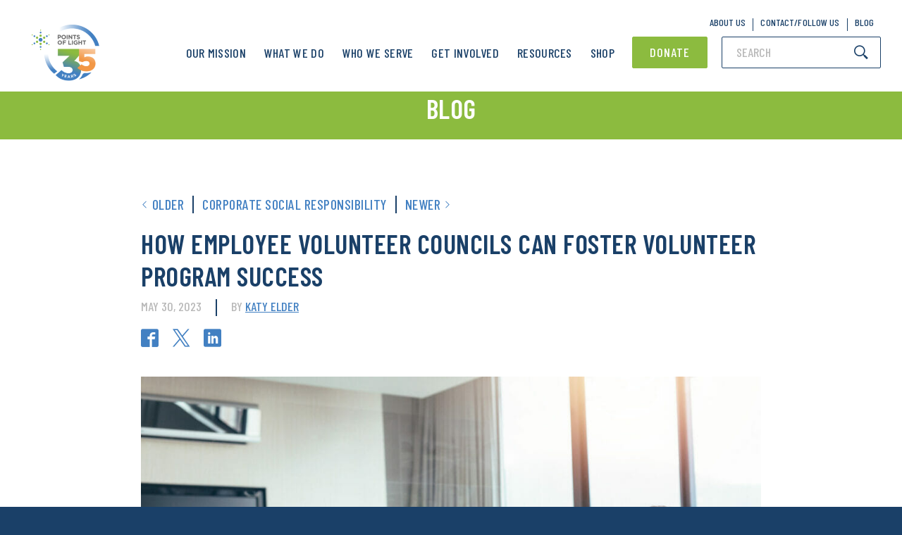

--- FILE ---
content_type: text/html; charset=utf-8
request_url: https://go.pointsoflight.org/l/974433/2022-03-24/7d6
body_size: 2639
content:
<!DOCTYPE html>
<html>
	<head>
		<base href="https://go.pointsoflight.org" >
		<meta charset="utf-8"/>
		<meta http-equiv="Content-Type" content="text/html; charset=utf-8"/>
		<meta name="description" content=""/>
		<title></title>
        <style type="text/css"> 
            /* Start custom form CSS generated by https://jennamolby.com/pardot-form-style-generator/ */
            /* Load the custom font */ 
            @import url('https://fonts.googleapis.com/css?family=Barlow+Condensed:500,600,600i,700|Barlow:400,400i,500,700|Zilla+Slab:300,400,500,600');
            body {
                margin: 0;
                height: 30px;
            }
            
            #templateBody{
            	background-color: transparent;
            }
            .bodyContent{
            	background:#1a4068;
            	color: white;
            	font-family:'Barlow', sans-serif;
                font-size: 14px;
                line-height: 16px;
                font-weight: 400;
                letter-spacing: 0.5px;
            }
            
            #pardot-form {
            	font-family:'Barlow', sans-serif;
                display: flex;
                flex-wrap: wrap;
                justify-content: space-between;
            }
            #pardot-form .pardot-form-fields {
                width: calc(100% - 139px);
                margin-right: -2px;
            }
            #pardot-form .form-field {
             	margin:0;
             	padding:0;
            }
            
            #pardot-form p {
                flex-basis: 100%;
                height: 100%;
                margin: 0;
            }
            
            #pardot-form p.error {
                display: none;
            }
            
             /* The input fields */ 
             #pardot-form input.text,
             #pardot-form textarea.standard,
             #pardot-form select,
             #pardot-form input.date { 
                border: none;
            	-moz-border-radius:0px;
            	-webkit-border-radius:0px;
            	border-radius: 2px;
            	border-color: transparent;
            	color: white;
            	text-transform: uppercase;
            	width:100%;
            	font-family:'Barlow Condensed', sans-serif;
            	box-sizing:border-box;
            	background: rgba(0, 0, 0, 0.3);
            	padding: 7px 5px 7px 16px;
            	outline: none;
            }
            #pardot-form input::placeholder {
                color: white;
                opacity: 0.7;
                text-transform: uppercase;
                font-size: 14px;
                line-height: 16px;
                letter-spacing: 0.5px;
            }
            /* the input fields on focus */ 
             #pardot-form input.text:focus,
             #pardot-form textarea.standard:focus,
             #pardot-form select:focus,
             #pardot-form input.date:focus { 
            }
            #pardot-form span.value { 
            	margin-left: 0;
            }
            /* the field labels */ 
             #pardot-form label {
            	display: none !important;
            }
            /* the submit button */ 
             #pardot-form input[type=submit] {
            	margin:0;
            	background-color: #4280c2;
            	border: none;
            	font-family:'Barlow Condensed', sans-serif;
            	text-transform: uppercase;
            	padding: 6.5px 23px;
            	transition: all 150ms ease;
            	font-size: 14px;
            	line-height: 16px;
            	letter-spacing: 0.5px;
            	width: 141px;
            	color: white;
            	border-radius: 2px;
            	position: relative;
            	outline: none;
            }
            /* the submit button hover */ 
             #pardot-form input[type=submit]:hover {
            	background-color:#33679e;
            }
            
            form.form div.no-label {
                margin-left: 0 !important;
            }
            
        </style>
	<script type="text/javascript" src="https://go.pointsoflight.org/js/piUtils.js?ver=2021-09-20"></script><script type="text/javascript">
piAId = '975433';
piCId = '14345';
piHostname = 'go.pointsoflight.org';
if(!window['pi']) { window['pi'] = {}; } pi = window['pi']; if(!pi['tracker']) { pi['tracker'] = {}; } pi.tracker.pi_form = true;
(function() {
	function async_load(){
		var s = document.createElement('script'); s.type = 'text/javascript';
		s.src = ('https:' == document.location.protocol ? 'https://' : 'http://') + piHostname + '/pd.js';
		var c = document.getElementsByTagName('script')[0]; c.parentNode.insertBefore(s, c);
	}
	if(window.attachEvent) { window.attachEvent('onload', async_load); }
	else { window.addEventListener('load', async_load, false); }
})();
</script></head>
    <body>
        <div class="wrapper rounded6">
            <div id="templateBody" class="bodyContent rounded6">
                <form accept-charset="UTF-8" method="post" action="https://go.pointsoflight.org/l/974433/2022-03-24/7d6" class="form" id="pardot-form">

<style type="text/css">
form.form p label { color: #000000; }
</style>





	
		

        <div class="pardot-form-fields">
		
			<div class="form-field  email pd-text required    ">
				
					<label class="field-label" for="974433_3541pi_974433_3541">Email</label>
				

				<input type="text" name="974433_3541pi_974433_3541" id="974433_3541pi_974433_3541" value="" class="text" size="30" maxlength="255" onchange="" onfocus="" />
				
    			    <div id="error_for_974433_3541pi_974433_3541" style="display:none"></div>
    			
			</div>
		
		</div>

		
	<p style="position:absolute; width:190px; left:-9999px; top: -9999px;visibility:hidden;">
		<label for="pi_extra_field">Comments</label>
		<input type="text" name="pi_extra_field" id="pi_extra_field"/>
	</p>
		

		<!-- forces IE5-8 to correctly submit UTF8 content  -->
		<input name="_utf8" type="hidden" value="&#9731;" />

		<input type="submit" accesskey="s" value="Subscribe >" />
	



<script type="text/javascript">
//<![CDATA[

	var anchors = document.getElementsByTagName("a");
	for (var i=0; i<anchors.length; i++) {
		var anchor = anchors[i];
		if(anchor.getAttribute("href")&&!anchor.getAttribute("target")) {
			anchor.target = "_top";
		}
	}
		
//]]>
</script>
<input type="hidden" name="hiddenDependentFields" id="hiddenDependentFields" value="" /></form>
<script type="text/javascript">(function(){ pardot.$(document).ready(function(){ (function() {
	var $ = window.pardot.$;
	window.pardot.FormDependencyMap = [];

	$('.form-field-primary input, .form-field-primary select').each(function(index, input) {
		$(input).on('change', window.piAjax.checkForDependentField);
		window.piAjax.checkForDependentField.call(input);
	});
})(); });})();</script>
                <script>
                    var labels = document.querySelectorAll("div.pd-text label, div.pd-select label, div.pd-textarea label");
                    var i = labels.length;
                    while (i--) {
                    	var label = labels.item(i);
                    	var text = label.textContent;
                    	label.parentNode.classList.contains("required") && (text += " *");
                    	var nextElement = label.nextElementSibling;
                    	if (nextElement) {
                    		if (nextElement.tagName == 'SELECT') {
                    			nextElement.options[0].text = text;
                    		} else {
                    			nextElement.setAttribute("placeholder", text);
                    		}
                    		label.parentNode.removeChild(label);
                    	}
                    }

                    const forms = document.querySelectorAll("forms");
                    
                    for (let i = 0; i < forms.length; i++) {
                        forms[i].addEventListener("submit", function(e) {
                            window.parent.postMessage('form submitted: ' + JSON.stringify(e),'*');
                            console.log("Sending this message to parent: ",JSON.stringify(e));
                        });
                    }
                </script>
                
            </div>
        </div>
    </body>
</html>


--- FILE ---
content_type: text/css
request_url: https://cdn.icomoon.io/69148/PointsofLight/style.css?yxqp5e
body_size: 1347
content:
@font-face {
  font-family: 'icomoon';
  src:  url('https://cdn.icomoon.io/69148/PointsofLight/icomoon.eot?yxqp5e');
  src:  url('https://cdn.icomoon.io/69148/PointsofLight/icomoon.eot?yxqp5e#iefix') format('embedded-opentype'),
    url('https://cdn.icomoon.io/69148/PointsofLight/icomoon.woff2?yxqp5e') format('woff2'),
    url('https://cdn.icomoon.io/69148/PointsofLight/icomoon.ttf?yxqp5e') format('truetype'),
    url('https://cdn.icomoon.io/69148/PointsofLight/icomoon.woff?yxqp5e') format('woff'),
    url('https://cdn.icomoon.io/69148/PointsofLight/icomoon.svg?yxqp5e#icomoon') format('svg');
  font-weight: normal;
  font-style: normal;
  font-display: block;
}

[class^="icon-"], [class*=" icon-"] {
  /* use !important to prevent issues with browser extensions that change fonts */
  font-family: 'icomoon' !important;
  speak: never;
  font-style: normal;
  font-weight: normal;
  font-variant: normal;
  text-transform: none;
  line-height: 1;

  /* Better Font Rendering =========== */
  -webkit-font-smoothing: antialiased;
  -moz-osx-font-smoothing: grayscale;
}

.icon-employee:before {
  content: "\e951";
}
.icon-spotlight:before {
  content: "\e952";
}
.icon-construction-worker:before {
  content: "\e953";
}
.icon-educate:before {
  content: "\e954";
}
.icon-customer-service:before {
  content: "\e955";
}
.icon-chess:before {
  content: "\e956";
}
.icon-donate:before {
  content: "\e947";
}
.icon-listen-learn:before {
  content: "\e948";
}
.icon-purchase-power:before {
  content: "\e949";
}
.icon-social-entreprenuer:before {
  content: "\e94a";
}
.icon-videos-hands:before {
  content: "\e94b";
}
.icon-voice:before {
  content: "\e94c";
}
.icon-volunteer:before {
  content: "\e94d";
}
.icon-vote:before {
  content: "\e94e";
}
.icon-work:before {
  content: "\e94f";
}
.icon-signature-events:before {
  content: "\e902";
}
.icon-local-license:before {
  content: "\e904";
}
.icon-climate-action:before {
  content: "\e90b";
}
.icon-life-on-land:before {
  content: "\e90c";
}
.icon-responsible-consumption:before {
  content: "\e90d";
}
.icon-support-life-below-water:before {
  content: "\e90e";
}
.icon-affordable--clean-energy:before {
  content: "\e90f";
}
.icon-decent-work--economic-growth:before {
  content: "\e910";
}
.icon-reduced-inequalities:before {
  content: "\e911";
}
.icon-sustainable-cities--communities:before {
  content: "\e912";
}
.icon-case-studies:before {
  content: "\e913";
}
.icon-for-measuring-effectiveness:before {
  content: "\e914";
}
.icon-corporate-institute:before {
  content: "\e915";
}
.icon-corporate-service-council:before {
  content: "\e916";
}
.icon-data-sheets:before {
  content: "\e917";
}
.icon-for-volunteers:before {
  content: "\e918";
}
.icon-impact:before {
  content: "\e919";
}
.icon-integration:before {
  content: "\e91a";
}
.icon-investments:before {
  content: "\e91b";
}
.icon-reports:before {
  content: "\e91c";
}
.icon-toolkits:before {
  content: "\e91d";
}
.icon-videos:before {
  content: "\e91e";
}
.icon-webinars:before {
  content: "\e91f";
}
.icon-a-prepackaged-growth-program:before {
  content: "\e920";
}
.icon-access-to-materials:before {
  content: "\e921";
}
.icon-access-to-the-diagnostic:before {
  content: "\e922";
}
.icon-current-enterprises:before {
  content: "\e923";
}
.icon-how-to-become-a-hub:before {
  content: "\e924";
}
.icon-how-to-become-certified:before {
  content: "\e925";
}
.icon-national-influence:before {
  content: "\e926";
}
.icon-service-enterprise-initiative:before {
  content: "\e927";
}
.icon-a-comprehensive-diagnostic:before {
  content: "\e928";
}
.icon-changemakers:before {
  content: "\e929";
}
.icon-civic-action-nonprofits:before {
  content: "\e92a";
}
.icon-civic-entrepreneurs:before {
  content: "\e92b";
}
.icon-coaching:before {
  content: "\e92c";
}
.icon-corporate-engagement:before {
  content: "\e92d";
}
.icon-enjoy-excellent-benefits:before {
  content: "\e92e";
}
.icon-increased-access:before {
  content: "\e92f";
}
.icon-nonprofit-readiness:before {
  content: "\e930";
}
.icon-program-assesment:before {
  content: "\e931";
}
.icon-program-design:before {
  content: "\e932";
}
.icon-research--resources:before {
  content: "\e933";
}
.icon-service-recognition:before {
  content: "\e934";
}
.icon-skills-based-aid:before {
  content: "\e935";
}
.icon-training--operations:before {
  content: "\e936";
}
.icon-youth-empowerment:before {
  content: "\e937";
}
.icon-advocate-for-infrustructure:before {
  content: "\e938";
}
.icon-be-part-of-a-rich-legacy:before {
  content: "\e939";
}
.icon-create-pervasice-calls-to-act:before {
  content: "\e93a";
}
.icon-gender-equality:before {
  content: "\e93b";
}
.icon-health--well-being:before {
  content: "\e93c";
}
.icon-quality-education:before {
  content: "\e93d";
}
.icon-solve-big-picture-problems:before {
  content: "\e93e";
}
.icon-strengthen-exisiting-networks:before {
  content: "\e93f";
}
.icon-water-sanitation:before {
  content: "\e940";
}
.icon-zero-hunger:before {
  content: "\e941";
}
.icon-zero-poverty:before {
  content: "\e942";
}
.icon-getting-fotune-500s-involved:before {
  content: "\e943";
}
.icon-guiding-millions-of-volunteers:before {
  content: "\e944";
}
.icon-instructing-non-profits:before {
  content: "\e945";
}
.icon-linking-hundreds-of-non-profits:before {
  content: "\e946";
}
.icon-hands:before {
  content: "\e903";
}
.icon-tshirt:before {
  content: "\e90a";
}
.icon-unlocked:before {
  content: "\e908";
}
.icon-locked:before {
  content: "\e909";
}
.icon-download:before {
  content: "\e907";
}
.icon-search:before {
  content: "\e900";
}
.icon-x-twitter-logo:before {
  content: "\e950";
  color: #fff;
}
.icon-linkedin:before {
  content: "\e905";
}
.icon-facebook:before {
  content: "\e906";
}
.icon-hamburger:before {
  content: "\ec71";
}
.icon-cross:before {
  content: "\ed6d";
}
.icon-arrow-right:before {
  content: "\edbe";
}
.icon-arrow-down:before {
  content: "\edbf";
}
.icon-arrow-left:before {
  content: "\edc6";
}
.icon-gplus:before {
  content: "\eeea";
}
.icon-instagram:before {
  content: "\eef1";
}
.icon-twitter:before {
  content: "\eef5";
}
.icon-rss:before {
  content: "\eefa";
}
.icon-pinterest:before {
  content: "\ef30";
}
.icon-youtube:before {
  content: "\e901";
}


--- FILE ---
content_type: text/css
request_url: https://www.pointsoflight.org/wp-content/themes/points-of-light/assets/dist/style.min.css?ver=1765543449
body_size: 53349
content:
@charset "UTF-8";abbr,address,article,aside,audio,b,blockquote,body,canvas,caption,cite,code,dd,del,details,dfn,div,dl,dt,em,fieldset,figcaption,figure,footer,form,h1,h2,h3,h4,h5,h6,header,hgroup,html,i,iframe,img,ins,kbd,label,legend,li,mark,menu,nav,object,ol,p,pre,q,samp,section,small,span,strong,sub,summary,sup,table,tbody,td,tfoot,th,thead,time,tr,ul,var,video{margin:0;padding:0;border:0;outline:0;font-size:100%;vertical-align:baseline;background:transparent}body{line-height:1}article,aside,details,figcaption,figure,footer,header,hgroup,menu,nav,section{display:block}nav ul{list-style:none}blockquote,q{quotes:none}blockquote:after,blockquote:before,q:after,q:before{content:"";content:none}a{margin:0;padding:0;font-size:100%;vertical-align:baseline;background:transparent}ins{color:#000;text-decoration:none}ins,mark{background-color:#ff9}mark{font-style:italic;font-weight:700}del{text-decoration:line-through}abbr[title],dfn[title]{border-bottom:1px dotted;cursor:help}hr{display:block;height:1px;border:0;border-top:1px solid #ccc;margin:1em 0;padding:0}input,select{vertical-align:middle}html{font-size:54%}button,html,input,select,textarea{-webkit-font-smoothing:antialiased;-moz-osx-font-smoothing:grayscale}button,input,select,textarea{font-size:100%;margin:0;vertical-align:baseline;*vertical-align:middle}button,input[type=button],input[type=reset],input[type=submit]{cursor:pointer;-webkit-appearance:button;-webkit-font-smoothing:antialiased;-moz-osx-font-smoothing:grayscale}textarea{padding-left:3px;vertical-align:top;width:98%}img,svg{height:auto;max-width:100%;display:block}*,:after,:before{box-sizing:border-box}html{font-family:sans-serif;-webkit-text-size-adjust:100%;-ms-text-size-adjust:100%}body{margin:0}article,aside,details,figcaption,figure,footer,header,main,menu,nav,section,summary{display:block}audio,canvas,progress,video{display:inline-block;vertical-align:baseline}audio:not([controls]){display:none;height:0}[hidden],template{display:none}a{background-color:transparent}a:active,a:hover{outline:0}abbr[title]{border-bottom:1px dotted}b,strong{font-weight:700}dfn{font-style:italic}h1{font-size:2em;margin:.67em 0}mark{background:#ff0;color:#000}small{font-size:80%}sub,sup{font-size:75%;line-height:0;position:relative;vertical-align:baseline}sup{top:-.5em}sub{bottom:-.25em}img{border:0}svg:not(:root){overflow:hidden}figure{margin:1em 40px}hr{box-sizing:content-box;height:0}pre{overflow:auto}code,kbd,pre,samp{font-family:monospace,monospace;font-size:1em}button,input,optgroup,select,textarea{color:inherit;font:inherit;margin:0}button{overflow:visible}button,select{text-transform:none}button,html input[type=button],input[type=reset],input[type=submit]{-webkit-appearance:button;cursor:pointer}button[disabled],html input[disabled]{cursor:default}button::-moz-focus-inner,input::-moz-focus-inner{border:0;padding:0}input{line-height:normal}input[type=checkbox],input[type=radio]{box-sizing:border-box;padding:0}input[type=number]::-webkit-inner-spin-button,input[type=number]::-webkit-outer-spin-button{height:auto}input[type=search]{-webkit-appearance:textfield;box-sizing:content-box}input[type=search]::-webkit-search-cancel-button,input[type=search]::-webkit-search-decoration{-webkit-appearance:none}fieldset{border:1px solid silver;margin:0 2px;padding:.35em .625em .75em}legend{border:0;padding:0}textarea{overflow:auto}optgroup{font-weight:700}table{border-collapse:collapse;border-spacing:0}td,th{padding:0}::selection{background:#1a4068;color:#fff}::-moz-selection{background:#1a4068;color:#fff}.mfp-bg{z-index:1042;overflow:hidden;background:#0b0b0b;opacity:.8}.mfp-bg,.mfp-wrap{top:0;left:0;width:100%;height:100%;position:fixed}.mfp-wrap{z-index:1043;outline:none!important;-webkit-backface-visibility:hidden}.mfp-container{text-align:center;position:absolute;width:100%;height:100%;left:0;top:0;padding:0 8px;box-sizing:border-box}.mfp-container:before{content:"";display:inline-block;height:100%;vertical-align:middle}.mfp-align-top .mfp-container:before{display:none}.mfp-content{position:relative;display:inline-block;vertical-align:middle;margin:0 auto;text-align:left;z-index:1045}.mfp-ajax-holder .mfp-content,.mfp-inline-holder .mfp-content{width:100%;cursor:auto}.mfp-ajax-cur{cursor:progress}.mfp-zoom-out-cur,.mfp-zoom-out-cur .mfp-image-holder .mfp-close{cursor:zoom-out}.mfp-zoom{cursor:pointer;cursor:zoom-in}.mfp-auto-cursor .mfp-content{cursor:auto}.mfp-arrow,.mfp-close,.mfp-counter,.mfp-preloader{-webkit-user-select:none;-moz-user-select:none;-ms-user-select:none;user-select:none}.mfp-loading.mfp-figure{display:none}.mfp-hide{display:none!important}.mfp-preloader{color:#ccc;position:absolute;top:50%;width:auto;text-align:center;margin-top:-.8em;left:8px;right:8px;z-index:1044}.mfp-preloader a{color:#ccc}.mfp-preloader a:hover{color:#fff}.mfp-s-error .mfp-content,.mfp-s-ready .mfp-preloader{display:none}button.mfp-arrow,button.mfp-close{overflow:visible;cursor:pointer;background:transparent;border:0;-webkit-appearance:none;display:block;outline:none;padding:0;z-index:1046;box-shadow:none;-ms-touch-action:manipulation;touch-action:manipulation}button::-moz-focus-inner{padding:0;border:0}.mfp-close{width:44px;height:44px;line-height:44px;position:absolute;right:0;top:0;text-decoration:none;text-align:center;opacity:.65;padding:0 0 18px 10px;color:#fff;font-style:normal;font-size:28px;font-family:Arial,Baskerville,monospace}.mfp-close:focus,.mfp-close:hover{opacity:1}.mfp-close:active{top:1px}.mfp-close-btn-in .mfp-close{color:#333}.mfp-iframe-holder .mfp-close,.mfp-image-holder .mfp-close{color:#fff;right:-6px;text-align:right;padding-right:6px;width:100%}.mfp-counter{position:absolute;top:0;right:0;color:#ccc;font-size:12px;line-height:18px;white-space:nowrap}.mfp-arrow{position:absolute;opacity:.65;margin:0;top:50%;margin-top:-55px;padding:0;width:90px;height:110px;-webkit-tap-highlight-color:transparent}.mfp-arrow:active{margin-top:-54px}.mfp-arrow:focus,.mfp-arrow:hover{opacity:1}.mfp-arrow:after,.mfp-arrow:before{content:"";display:block;width:0;height:0;position:absolute;left:0;top:0;margin-top:35px;margin-left:35px;border:medium inset transparent}.mfp-arrow:after{border-top-width:13px;border-bottom-width:13px;top:8px}.mfp-arrow:before{border-top-width:21px;border-bottom-width:21px;opacity:.7}.mfp-arrow-left{left:0}.mfp-arrow-left:after{border-right:17px solid #fff;margin-left:31px}.mfp-arrow-left:before{margin-left:25px;border-right:27px solid #3f3f3f}.mfp-arrow-right{right:0}.mfp-arrow-right:after{border-left:17px solid #fff;margin-left:39px}.mfp-arrow-right:before{border-left:27px solid #3f3f3f}.mfp-iframe-holder{padding-top:40px;padding-bottom:40px}.mfp-iframe-holder .mfp-content{line-height:0;width:100%;max-width:900px}.mfp-iframe-holder .mfp-close{top:-40px}.mfp-iframe-scaler{width:100%;height:0;overflow:hidden;padding-top:56.25%}.mfp-iframe-scaler iframe{position:absolute;display:block;top:0;left:0;width:100%;height:100%;box-shadow:0 0 8px rgba(0,0,0,.6);background:#000}img.mfp-img{width:auto;max-width:100%;height:auto;display:block;box-sizing:border-box;padding:40px 0;margin:0 auto}.mfp-figure,img.mfp-img{line-height:0}.mfp-figure:after{content:"";position:absolute;left:0;top:40px;bottom:40px;display:block;right:0;width:auto;height:auto;z-index:-1;box-shadow:0 0 8px rgba(0,0,0,.6);background:#444}.mfp-figure small{color:#bdbdbd;display:block;font-size:12px;line-height:14px}.mfp-figure figure{margin:0}.mfp-bottom-bar{margin-top:-36px;position:absolute;top:100%;left:0;width:100%;cursor:auto}.mfp-title{text-align:left;line-height:18px;color:#f3f3f3;word-wrap:break-word;padding-right:36px}.mfp-image-holder .mfp-content{max-width:100%}.mfp-gallery .mfp-image-holder .mfp-figure{cursor:pointer}@media screen and (max-height:300px),screen and (max-width:800px) and (orientation:landscape){.mfp-img-mobile .mfp-image-holder{padding-left:0;padding-right:0}.mfp-img-mobile img.mfp-img{padding:0}.mfp-img-mobile .mfp-figure:after{top:0;bottom:0}.mfp-img-mobile .mfp-figure small{display:inline;margin-left:5px}.mfp-img-mobile .mfp-bottom-bar{background:rgba(0,0,0,.6);bottom:0;margin:0;top:auto;padding:3px 5px;position:fixed;box-sizing:border-box}.mfp-img-mobile .mfp-bottom-bar:empty{padding:0}.mfp-img-mobile .mfp-counter{right:5px;top:3px}.mfp-img-mobile .mfp-close{top:0;right:0;width:35px;height:35px;line-height:35px;background:rgba(0,0,0,.6);position:fixed;text-align:center;padding:0}}@media (max-width:900px){.mfp-arrow{transform:scale(.75)}.mfp-arrow-left{transform-origin:0}.mfp-arrow-right{transform-origin:100%}.mfp-container{padding-left:6px;padding-right:6px}}

/*! Hint.css - v2.4.1 - 2016-11-08
* http://kushagragour.in/lab/hint/
* Copyright (c) 2016 Kushagra Gour */[class*=hint--]{position:relative;display:inline-block}[class*=hint--]:after,[class*=hint--]:before{position:absolute;transform:translateZ(0);visibility:hidden;opacity:0;z-index:1000000;pointer-events:none;transition:.3s ease;transition-delay:0ms}[class*=hint--]:hover:after,[class*=hint--]:hover:before{visibility:visible;opacity:1;transition-delay:.1s}[class*=hint--]:before{content:"";position:absolute;background:transparent;border:6px solid transparent;z-index:1000001}[class*=hint--]:after{background:#383838;color:#fff;padding:8px 10px;font-size:12px;font-family:Helvetica Neue,Helvetica,Arial,sans-serif;line-height:12px;white-space:nowrap}[class*=hint--][aria-label]:after{content:attr(aria-label)}[class*=hint--][data-hint]:after{content:attr(data-hint)}[aria-label=""]:after,[aria-label=""]:before,[data-hint=""]:after,[data-hint=""]:before{display:none!important}.hint--top-left:before,.hint--top-right:before,.hint--top:before{border-top-color:#383838}.hint--bottom-left:before,.hint--bottom-right:before,.hint--bottom:before{border-bottom-color:#383838}.hint--left:before{border-left-color:#383838}.hint--right:before{border-right-color:#383838}.hint--top:before{margin-bottom:-11px}.hint--top:after,.hint--top:before{bottom:100%;left:50%}.hint--top:before{left:calc(50% - 6px)}.hint--top:after{transform:translateX(-50%)}.hint--top:hover:before{transform:translateY(-8px)}.hint--top:hover:after{transform:translateX(-50%) translateY(-8px)}.hint--bottom:before{margin-top:-11px}.hint--bottom:after,.hint--bottom:before{top:100%;left:50%}.hint--bottom:before{left:calc(50% - 6px)}.hint--bottom:after{transform:translateX(-50%)}.hint--bottom:hover:before{transform:translateY(8px)}.hint--bottom:hover:after{transform:translateX(-50%) translateY(8px)}.hint--right:before{margin-left:-11px;margin-bottom:-6px}.hint--right:after{margin-bottom:-14px}.hint--right:after,.hint--right:before{left:100%;bottom:50%}.hint--right:hover:after,.hint--right:hover:before{transform:translateX(8px)}.hint--left:before{margin-right:-11px;margin-bottom:-6px}.hint--left:after{margin-bottom:-14px}.hint--left:after,.hint--left:before{right:100%;bottom:50%}.hint--left:hover:after,.hint--left:hover:before{transform:translateX(-8px)}.hint--top-left:before{margin-bottom:-11px}.hint--top-left:after,.hint--top-left:before{bottom:100%;left:50%}.hint--top-left:before{left:calc(50% - 6px)}.hint--top-left:after{transform:translateX(-100%);margin-left:12px}.hint--top-left:hover:before{transform:translateY(-8px)}.hint--top-left:hover:after{transform:translateX(-100%) translateY(-8px)}.hint--top-right:before{margin-bottom:-11px}.hint--top-right:after,.hint--top-right:before{bottom:100%;left:50%}.hint--top-right:before{left:calc(50% - 6px)}.hint--top-right:after{transform:translateX(0);margin-left:-12px}.hint--top-right:hover:after,.hint--top-right:hover:before{transform:translateY(-8px)}.hint--bottom-left:before{margin-top:-11px}.hint--bottom-left:after,.hint--bottom-left:before{top:100%;left:50%}.hint--bottom-left:before{left:calc(50% - 6px)}.hint--bottom-left:after{transform:translateX(-100%);margin-left:12px}.hint--bottom-left:hover:before{transform:translateY(8px)}.hint--bottom-left:hover:after{transform:translateX(-100%) translateY(8px)}.hint--bottom-right:before{margin-top:-11px}.hint--bottom-right:after,.hint--bottom-right:before{top:100%;left:50%}.hint--bottom-right:before{left:calc(50% - 6px)}.hint--bottom-right:after{transform:translateX(0);margin-left:-12px}.hint--bottom-right:hover:after,.hint--bottom-right:hover:before{transform:translateY(8px)}.hint--large:after,.hint--medium:after,.hint--small:after{white-space:normal;line-height:1.4em;word-wrap:break-word}.hint--small:after{width:80px}.hint--medium:after{width:150px}.hint--large:after{width:300px}[class*=hint--]:after{text-shadow:0 -1px 0 #000;box-shadow:4px 4px 8px rgba(0,0,0,.3)}.hint--error:after{background-color:#b34e4d;text-shadow:0 -1px 0 #592726}.hint--error.hint--top-left:before,.hint--error.hint--top-right:before,.hint--error.hint--top:before{border-top-color:#b34e4d}.hint--error.hint--bottom-left:before,.hint--error.hint--bottom-right:before,.hint--error.hint--bottom:before{border-bottom-color:#b34e4d}.hint--error.hint--left:before{border-left-color:#b34e4d}.hint--error.hint--right:before{border-right-color:#b34e4d}.hint--warning:after{background-color:#c09854;text-shadow:0 -1px 0 #6c5328}.hint--warning.hint--top-left:before,.hint--warning.hint--top-right:before,.hint--warning.hint--top:before{border-top-color:#c09854}.hint--warning.hint--bottom-left:before,.hint--warning.hint--bottom-right:before,.hint--warning.hint--bottom:before{border-bottom-color:#c09854}.hint--warning.hint--left:before{border-left-color:#c09854}.hint--warning.hint--right:before{border-right-color:#c09854}.hint--info:after{background-color:#3986ac;text-shadow:0 -1px 0 #1a3c4d}.hint--info.hint--top-left:before,.hint--info.hint--top-right:before,.hint--info.hint--top:before{border-top-color:#3986ac}.hint--info.hint--bottom-left:before,.hint--info.hint--bottom-right:before,.hint--info.hint--bottom:before{border-bottom-color:#3986ac}.hint--info.hint--left:before{border-left-color:#3986ac}.hint--info.hint--right:before{border-right-color:#3986ac}.hint--success:after{background-color:#458746;text-shadow:0 -1px 0 #1a321a}.hint--success.hint--top-left:before,.hint--success.hint--top-right:before,.hint--success.hint--top:before{border-top-color:#458746}.hint--success.hint--bottom-left:before,.hint--success.hint--bottom-right:before,.hint--success.hint--bottom:before{border-bottom-color:#458746}.hint--success.hint--left:before{border-left-color:#458746}.hint--success.hint--right:before{border-right-color:#458746}.hint--always:after,.hint--always:before{opacity:1;visibility:visible}.hint--always.hint--top:before{transform:translateY(-8px)}.hint--always.hint--top:after{transform:translateX(-50%) translateY(-8px)}.hint--always.hint--top-left:before{transform:translateY(-8px)}.hint--always.hint--top-left:after{transform:translateX(-100%) translateY(-8px)}.hint--always.hint--top-right:after,.hint--always.hint--top-right:before{transform:translateY(-8px)}.hint--always.hint--bottom:before{transform:translateY(8px)}.hint--always.hint--bottom:after{transform:translateX(-50%) translateY(8px)}.hint--always.hint--bottom-left:before{transform:translateY(8px)}.hint--always.hint--bottom-left:after{transform:translateX(-100%) translateY(8px)}.hint--always.hint--bottom-right:after,.hint--always.hint--bottom-right:before{transform:translateY(8px)}.hint--always.hint--left:after,.hint--always.hint--left:before{transform:translateX(-8px)}.hint--always.hint--right:after,.hint--always.hint--right:before{transform:translateX(8px)}.hint--rounded:after{border-radius:4px}.hint--no-animate:after,.hint--no-animate:before{transition-duration:0ms}.hint--bounce:after,.hint--bounce:before{transition:opacity .3s ease,visibility .3s ease,transform .3s cubic-bezier(.71,1.7,.77,1.24)}.slick-slider{box-sizing:border-box;-webkit-touch-callout:none;-webkit-user-select:none;-moz-user-select:none;-ms-user-select:none;user-select:none;-ms-touch-action:pan-y;touch-action:pan-y;-webkit-tap-highlight-color:transparent}.slick-list,.slick-slider{position:relative;display:block}.slick-list{overflow:hidden;margin:0;padding:0}.slick-list:focus{outline:none}.slick-list.dragging{cursor:pointer;cursor:hand}.slick-slider .slick-list,.slick-slider .slick-track{transform:translateZ(0)}.slick-track{position:relative;left:0;top:0;display:block;margin-left:auto;margin-right:auto}.slick-track:after,.slick-track:before{content:"";display:table}.slick-track:after{clear:both}.slick-loading .slick-track{visibility:hidden}.slick-slide{float:left;height:100%;min-height:1px;display:none}[dir=rtl] .slick-slide{float:right}.slick-slide img{display:block}.slick-slide.slick-loading img{display:none}.slick-slide.dragging img{pointer-events:none}.slick-initialized .slick-slide{display:block}.slick-loading .slick-slide{visibility:hidden}.slick-vertical .slick-slide{display:block;height:auto;border:1px solid transparent}.slick-arrow.slick-hidden{display:none}html{font-size:62.5%!important;overflow-x:hidden;width:100vw}@media only screen and (max-width:1120px){html{font-size:62%!important}}@media only screen and (max-width:980px){html{font-size:58%!important}}@media only screen and (max-width:600px){html{font-size:55%!important}}body{font-size:16px;font-size:1.6rem;max-width:100vw;overflow-x:hidden;background:#1a4068;color:#1a4068;font-family:Zilla Slab,serif}.container,.pseudo-container{position:relative;max-width:1120px;margin:0 auto;padding:0 30px}.break-container{width:100vw;position:relative;left:50%;right:50%;margin-left:-50vw;margin-right:-50vw}a.anchor{position:relative;top:-109px}body.admin-bar .site-header{top:32px}body.admin-bar .mobile-menu{top:139px;max-height:calc(100vh - 139px)}@media only screen and (max-width:782px){body.admin-bar .site-header{top:46px}body.admin-bar .mobile-menu{top:153px;max-height:calc(100vh - 153px)}}@media only screen and (max-width:600px){#wpadminbar{z-index:3;position:fixed}}figure{margin:0}pre{background:rgba(66,128,194,.2);padding:20px;font-size:14px}.bg-blue{background:#4280c2;color:#fff}.bg-green{background:#8cbb3f;color:#fff}.bg-navy{background:#1a4068;color:#fff}.bg-orange{background:#f29745;color:#fff}.bg-darkblue{background:#41787d;color:#fff}.bg-brown{background:#6e573f;color:#fff}.bg-darkgray{background:#e4ebee;color:#686868}.bg-darkgray h1,.bg-darkgray h2,.bg-darkgray h3,.bg-darkgray h4,.bg-darkgray h5,.bg-darkgray h6{color:#1a4068}.bg-lightgray{background:#f9f9f9;color:#686868}.bg-lightgray h1,.bg-lightgray h2,.bg-lightgray h3,.bg-lightgray h4,.bg-lightgray h5,.bg-lightgray h6{color:#1a4068}.bg-white{background:#fff;color:#686868}.bg-white h1,.bg-white h2,.bg-white h3,.bg-white h4,.bg-white h5,.bg-white h6{color:#1a4068}.bg-color-primary{background:#1a4068}.bg-color-secondary{background:#4280c2}.bg-color-tertiary{background:#8cbb3f}.bg-color-white{background:#fff}.bg-color-gray{background:#f1f1f1}.color-blue{color:#4280c2}.color-green{color:#8cbb3f}.color-navy{color:#1a4068}.color-orange{color:#f29745}.color-darkblue{color:#41787d}.color-brown{color:#6e573f}.color-darkgray{color:#e4ebee}.color-white{color:#fff}.text-light{color:#e4ebee}.text-dark{color:#1a4068}.cover{position:absolute;top:0;left:0;right:0;bottom:0;z-index:2}.cover.image{background-size:cover;background-position:50%;z-index:1}.cover.video{max-height:100%;overflow:hidden;z-index:1}.cover.video video{position:absolute;left:50%;transform:translateX(-50%);top:0;min-width:100%;min-height:100%;width:auto;height:auto;z-index:-100;background-size:cover}.cover.dark{background:#000}.cover.light{background:#fff}.hidden{display:none!important}.screen-reader-text{overflow:hidden;max-height:0;max-width:0;margin:0;padding:0}.js-nice-cols{position:relative;height:100%;display:-ms-flexbox;display:flex;-ms-flex-direction:column;flex-direction:column;-ms-flex-wrap:wrap;flex-wrap:wrap}.js-pre-init{position:absolute;top:0;visibility:hidden}.ie-object-fit-active{background-size:cover;background-position:50%}.ie-object-fit-active img{opacity:0}a{transition:all .15s ease;color:#4280c2;cursor:pointer}a:focus,a:hover{color:#2d5a8b}li,p{font-size:18px;font-size:1.8rem;line-height:24px;line-height:2.4rem;font-family:Barlow,sans-serif;font-weight:400}blockquote{font-size:36px;font-size:3.6rem;line-height:49px;line-height:4.9rem;position:relative;font-family:Barlow Condensed,sans-serif;font-weight:600;font-style:italic;letter-spacing:.5px;text-transform:uppercase;color:#787878}blockquote em{color:#8cbb3f}blockquote cite{font-size:14px;font-size:1.4rem;line-height:18px;line-height:1.8rem;display:block;margin:53px 0;font-weight:600;font-style:normal}blockquote:before{content:"“";position:absolute;right:calc(100% + 10px);font-size:60px}blockquote,h1,h2,h3,h4,h5,h6,p{margin:0;padding:10px 0}h1,h2,h3,h4,h5,h6{font-family:Barlow Condensed,sans-serif;text-transform:uppercase}h1{font-size:55px;font-size:5.5rem;line-height:60px;line-height:6rem;font-weight:700;letter-spacing:1px}h2{font-size:38px;font-size:3.8rem;line-height:46px;line-height:4.6rem}h2,h3{font-weight:600;letter-spacing:.5px}h3{font-size:28px;font-size:2.8rem;line-height:34px;line-height:3.4rem}h4{font-size:21px;font-size:2.1rem;line-height:25px;line-height:2.5rem;font-weight:600;letter-spacing:1px}h6{font-size:18px;font-size:1.8rem;line-height:22px;line-height:2.2rem;font-weight:500;letter-spacing:.5px}.button+.button,form .button+button[type=submit],form .button+input[type=submit],form button[type=submit]+.button,form button[type=submit]+button[type=submit],form button[type=submit]+input[type=submit],form input[type=submit]+.button,form input[type=submit]+button[type=submit],form input[type=submit]+input[type=submit]{margin-left:15px}.button,form button[type=submit],form input[type=submit],input[type=submit]{font-size:18px;font-size:1.8rem;line-height:19px;line-height:1.9rem;transition:all .15s ease;display:-ms-inline-flexbox;display:inline-flex;-ms-flex-align:center;align-items:center;padding:8px 36px;border-radius:2px;background:#8cbb3f;border:1px solid #8cbb3f;color:#fff;font-family:Barlow Condensed,sans-serif;font-weight:500;letter-spacing:1px;text-decoration:none;text-transform:uppercase;outline:none}.button:focus,.button:hover,form button:focus[type=submit],form button:hover[type=submit],form input:focus[type=submit],form input:hover[type=submit],input[type=submit]:focus,input[type=submit]:hover{background:#6f9532;border-color:#6f9532;color:#fff}.button:active,form button:active[type=submit],form input:active[type=submit],input[type=submit]:active{background:#61822c;border-color:#61822c}.button.tight,form button.tight[type=submit],form input.tight[type=submit]{padding-left:24px;padding-right:24px}.button.small,form button.small[type=submit],form input.small[type=submit]{font-size:14px;font-size:1.4rem;line-height:18px;line-height:1.8rem;padding:6px 20px}.button.large,form button[type=submit],form input[type=submit]{font-size:18px;font-size:1.8rem;line-height:21px;line-height:2.1rem;padding:12px 72px}.button.max,form button.max[type=submit],form input.max[type=submit]{display:-ms-flexbox;display:flex;-ms-flex-pack:center;justify-content:center;margin:10px 0}.button.done,form button.done[type=submit],form input.done[type=submit]{display:none}.button.sharp,form button.sharp[type=submit],form input.sharp[type=submit]{border-radius:0}.button.blue,form button.blue[type=submit],form input.blue[type=submit]{background:#4280c2;border:1px solid #4280c2}.button.blue:focus,.button.blue:hover,form button.blue:focus[type=submit],form button.blue:hover[type=submit],form input.blue:focus[type=submit],form input.blue:hover[type=submit]{background:#33679e;border-color:#33679e;color:#fff}.button.blue:active,form button.blue:active[type=submit],form input.blue:active[type=submit]{background:#2d5a8b;border-color:#2d5a8b}.button.navy,form button.navy[type=submit],form input.navy[type=submit]{background:#1a4068;border:1px solid #1a4068}.button.navy:focus,.button.navy:hover,form button.navy:focus[type=submit],form button.navy:hover[type=submit],form input.navy:focus[type=submit],form input.navy:hover[type=submit]{background:#10273f;border-color:#10273f;color:#fff}.button.navy:active,form button.navy:active[type=submit],form input.navy:active[type=submit]{background:#0b1a2b;border-color:#0b1a2b}.button.white,form button.white[type=submit],form input.white[type=submit]{background:#fff;border:2px solid #8cbb3f;color:#8cbb3f}.button.white:focus,.button.white:hover,form button.white:focus[type=submit],form button.white:hover[type=submit],form input.white:focus[type=submit],form input.white:hover[type=submit]{background:#6f9532;border-color:#6f9532;color:#fff}.button.white:active,form button.white:active[type=submit],form input.white:active[type=submit]{background:#61822c;border-color:#61822c}.button.orange,form button.orange[type=submit],form input.orange[type=submit]{background:#f29745;border:1px solid #f29745}.button.orange:focus,.button.orange:hover,form button.orange:focus[type=submit],form button.orange:hover[type=submit],form input.orange:focus[type=submit],form input.orange:hover[type=submit]{background:#ef7c15;border-color:#ef7c15;color:#fff}.button.orange:active,form button.orange:active[type=submit],form input.orange:active[type=submit]{background:#db700f;border-color:#db700f}.button.darkblue,form button.darkblue[type=submit],form input.darkblue[type=submit]{background:#41787d;border:1px solid #41787d}.button.darkblue:focus,.button.darkblue:hover,form button.darkblue:focus[type=submit],form button.darkblue:hover[type=submit],form input.darkblue:focus[type=submit],form input.darkblue:hover[type=submit]{background:#30585b;border-color:#30585b;color:#fff}.button.darkblue:active,form button.darkblue:active[type=submit],form input.darkblue:active[type=submit]{background:#27484b;border-color:#27484b}.button.primary,form button.primary[type=submit],form input.primary[type=submit]{background:#1a4068;border:1px solid #1a4068}.button.primary:focus,.button.primary:hover,form button.primary:focus[type=submit],form button.primary:hover[type=submit],form input.primary:focus[type=submit],form input.primary:hover[type=submit]{background:#10273f;border-color:#10273f;color:#fff}.button.primary:active,form button.primary:active[type=submit],form input.primary:active[type=submit]{background:#0b1a2b;border-color:#0b1a2b}.button.secondary,form button.secondary[type=submit],form input.secondary[type=submit]{background:#4280c2;border:1px solid #4280c2}.button.secondary:focus,.button.secondary:hover,form button.secondary:focus[type=submit],form button.secondary:hover[type=submit],form input.secondary:focus[type=submit],form input.secondary:hover[type=submit]{background:#33679e;border-color:#33679e;color:#fff}.button.secondary:active,form button.secondary:active[type=submit],form input.secondary:active[type=submit]{background:#2d5a8b;border-color:#2d5a8b}.button.tertiary,form button.tertiary[type=submit],form input.tertiary[type=submit]{background:#8cbb3f;border:1px solid #8cbb3f}.button.tertiary:focus,.button.tertiary:hover,form button.tertiary:focus[type=submit],form button.tertiary:hover[type=submit],form input.tertiary:focus[type=submit],form input.tertiary:hover[type=submit]{background:#6f9532;border-color:#6f9532;color:#fff}.button.tertiary:active,form button.tertiary:active[type=submit],form input.tertiary:active[type=submit]{background:#61822c;border-color:#61822c}button{-webkit-appearance:none;-moz-appearance:none;appearance:none;outline:none;border:0}.card-blue{box-shadow:0 3px 0 0 #4280c2}.card-blue:focus,.card-blue:hover{box-shadow:0 0 0 3px #4280c2}.card-blue .post-type{color:#4280c2}.card-brown{box-shadow:0 3px 0 0 #6e573f}.card-brown:focus,.card-brown:hover{box-shadow:0 0 0 3px #6e573f}.card-brown .post-type{color:#6e573f}.card-darkblue{box-shadow:0 3px 0 0 #41787d}.card-darkblue:focus,.card-darkblue:hover{box-shadow:0 0 0 3px #41787d}.card-darkblue .post-type{color:#41787d}.card-green{box-shadow:0 3px 0 0 #8cbb3f}.card-green:focus,.card-green:hover{box-shadow:0 0 0 3px #8cbb3f}.card-green .post-type{color:#8cbb3f}.card-navy{box-shadow:0 3px 0 0 #1a4068}.card-navy:focus,.card-navy:hover{box-shadow:0 0 0 3px #1a4068}.card-navy .post-type{color:#1a4068}.card-orange{box-shadow:0 3px 0 0 #f29745}.card-orange:focus,.card-orange:hover{box-shadow:0 0 0 3px #f29745}.card-orange .post-type{color:#f29745}.card-pink{box-shadow:0 3px 0 0 #b44789}.card-pink:focus,.card-pink:hover{box-shadow:0 0 0 3px #b44789}.card-pink .post-type{color:#b44789}.card-darkmagenta{box-shadow:0 3px 0 0 #692c5c}.card-darkmagenta:focus,.card-darkmagenta:hover{box-shadow:0 0 0 3px #692c5c}.card-darkmagenta .post-type{color:#692c5c}.card-desatcyan{box-shadow:0 3px 0 0 #81babe}.card-desatcyan:focus,.card-desatcyan:hover{box-shadow:0 0 0 3px #81babe}.card-desatcyan .post-type{color:#81babe}.card-strongyellow{box-shadow:0 3px 0 0 #c8aa22}.card-strongyellow:focus,.card-strongyellow:hover{box-shadow:0 0 0 3px #c8aa22}.card-strongyellow .post-type{color:#c8aa22}.card-moderateorange{box-shadow:0 3px 0 0 #c45c38}.card-moderateorange:focus,.card-moderateorange:hover{box-shadow:0 0 0 3px #c45c38}.card-moderateorange .post-type{color:#c45c38}.card{display:-ms-flexbox;display:flex;-ms-flex-direction:column;flex-direction:column;min-height:243px;text-decoration:none}.card .image{overflow:hidden}.card .image,.card img{transition:all .15s ease}.card img{height:110px;width:100%;-o-object-fit:cover;object-fit:cover;-o-object-position:center;object-position:center}.card .text{-ms-flex-positive:1;flex-grow:1;display:-ms-flexbox;display:flex;-ms-flex-direction:column;flex-direction:column;padding:16px 20px 24px}.card .post-type{font-family:Barlow Condensed,sans-serif;text-transform:uppercase;text-decoration:none;font-size:13px;font-size:1.3rem;line-height:21px;line-height:2.1rem;padding:2px 0 0;margin-bottom:-4px;letter-spacing:.58px;font-weight:500}.card .title{font-size:18px;font-size:1.8rem;line-height:19px;line-height:1.9rem;font-weight:700;letter-spacing:.3}.card .excerpt{font-size:13px;font-size:1.3rem;line-height:18px;line-height:1.8rem;color:#1a4068}.card .meta{display:-ms-flexbox;display:flex;-ms-flex-pack:justify;justify-content:space-between;margin-top:auto}.card .date{color:#1a4068}.card .byline,.card .date{font-size:13px;font-size:1.3rem;line-height:21px;line-height:2.1rem;font-weight:500}.card .byline{font-family:Barlow Condensed,sans-serif;text-transform:uppercase;text-decoration:none;color:#686868;letter-spacing:.5px}.card .author{color:#4280c2}.card:focus img,.card:hover img{transform:scale(1.05)}.card:focus .ie-object-fit-active,.card:hover .ie-object-fit-active{background-size:105% 105%}.card-grid{display:-ms-flexbox;display:flex;-ms-flex-wrap:wrap;flex-wrap:wrap;margin:-10px}.card-grid .card{width:calc((100% - 80px) / 4);margin:10px;min-width:250px}.bg-lightgray .card{background:#fff}.bg-white .card{background:#f9f9f9}.ajax-load-more-wrap,.card-grid-wrapper{margin:0 auto}@media only screen and (max-width:1120px){.ajax-load-more-wrap,.card-grid-wrapper{max-width:790px}}@media only screen and (max-width:850px){.ajax-load-more-wrap,.card-grid-wrapper{max-width:520px}}@media only screen and (max-width:580px){.ajax-load-more-wrap,.card-grid-wrapper{max-width:250px}}.card-grid-advanced{display:-ms-grid;display:grid;grid-column-gap:20px;grid-row-gap:23px;-ms-grid-columns:1fr 1fr 1fr 1fr;grid-template-columns:1fr 1fr 1fr 1fr;grid-auto-flow:dense}@media only screen and (min-width:851px){.card-grid-advanced .huge{-ms-grid-column-span:2;grid-column-end:span 2;-ms-grid-row-span:2;grid-row-end:span 2}.card-grid-advanced .huge img{height:300px}.card-grid-advanced .huge .text{padding:40px}.card-grid-advanced .huge .post-type{font-family:Barlow Condensed,sans-serif;font-weight:500;text-transform:uppercase;text-decoration:none;font-size:18px;font-size:1.8rem;line-height:23px;line-height:2.3rem;margin-bottom:10px;letter-spacing:.71px;font-weight:400}.card-grid-advanced .huge .title{font-size:24px;font-size:2.4rem;line-height:24px;line-height:2.4rem}}@media only screen and (min-width:851px){.card-grid-advanced .beeg{-ms-grid-column-span:4;grid-column-end:span 4;-ms-grid-row-span:2;grid-row-end:span 2}.card-grid-advanced .beeg .text{padding:40px}.card-grid-advanced .beeg .post-type{font-family:Barlow Condensed,sans-serif;font-weight:500;text-transform:uppercase;text-decoration:none;font-size:18px;font-size:1.8rem;line-height:23px;line-height:2.3rem;margin-bottom:10px;letter-spacing:.71px;font-weight:400}.card-grid-advanced .beeg .title{font-size:24px;font-size:2.4rem;line-height:24px;line-height:2.4rem}}@media only screen and (max-width:1120px){.card-grid-advanced{-ms-grid-columns:1fr 1fr 1fr;grid-template-columns:1fr 1fr 1fr}}@media only screen and (max-width:850px){.card-grid-advanced{-ms-grid-columns:1fr 1fr;grid-template-columns:1fr 1fr}}@media only screen and (max-width:580px){.card-grid-advanced{-ms-grid-columns:1fr;grid-template-columns:1fr}}.dropdown{position:relative}.dropdown .dropdown-button{-ms-flex-pack:justify;justify-content:space-between;white-space:nowrap;padding:12px 20px;transition:none}.dropdown .dropdown-button i{transition:all .15s ease;margin-left:10px}.alm-filters .dropdown .dropdown-button{width:100%}.alm-filters .dropdown .dropdown-button .title{overflow:hidden}.algolia-search-inputs .dropdown .dropdown-button{width:100%}.algolia-search-inputs .dropdown .dropdown-button .title{overflow:hidden}.dropdown .dropdown-items{display:none;-ms-flex-direction:column;flex-direction:column;min-width:100%;position:absolute;z-index:5;padding:10px 0;background:#41787d;border-bottom-right-radius:2px;border-bottom-left-radius:2px;max-height:420px;overflow-y:scroll}@media only screen and (max-height:768px){.dropdown .dropdown-items{max-height:380px}}@media only screen and (max-height:600px){.dropdown .dropdown-items{max-height:300px}}.dropdown .dropdown-item{font-size:16px;font-size:1.6rem;line-height:26px;line-height:2.6rem;padding:0 20px;font-family:Barlow Condensed,sans-serif;font-weight:500;color:#fff;text-decoration:none;white-space:nowrap}.dropdown .dropdown-item:focus,.dropdown .dropdown-item:hover{background:hsla(0,0%,100%,.15);outline:none}.dropdown.is-expanded .dropdown-button{background:#41787d;border-color:#41787d;border-bottom-right-radius:0;border-bottom-left-radius:0}.dropdown.is-expanded .dropdown-button i{transform:scaleY(-1)}.dropdown.is-expanded .dropdown-items{display:-ms-flexbox;display:flex}.dropdown .dropdown-column-items{display:-ms-flexbox;display:flex;-ms-flex-direction:column;flex-direction:column}.dropdown .dropdown-heading{padding:0 20px 6px;color:#fff}@media only screen and (min-width:1201px){.dropdown .dropdown-column-items,.dropdown .dropdown-items.with-columns{-ms-flex-direction:row;flex-direction:row}.dropdown .dropdown-column-items{display:-ms-inline-flexbox;display:inline-flex;-webkit-writing-mode:vertical-lr;-ms-writing-mode:tb-lr;writing-mode:vertical-lr;-ms-flex-wrap:wrap;flex-wrap:wrap;max-height:260px;margin-bottom:12px}.dropdown .dropdown-column-items *{-webkit-writing-mode:horizontal-tb;-ms-writing-mode:lr-tb;writing-mode:horizontal-tb}}.dropdown[data-value="#"] .dropdown-item[data-value="#"]{display:none}.dropdown .dropdown-item[data-value="#"]{opacity:.6}.dropdown .dropdown-item[data-value="#"]:focus,.dropdown .dropdown-item[data-value="#"]:hover{opacity:1}.dropdown .dropdown-column~.dropdown-column .dropdown-heading{margin-top:12px}@media only screen and (min-width:1081px){.dropdown .dropdown-column~.dropdown-column .dropdown-heading{margin-top:26px}}.dropdown .dropdown-item[data-value="#"]+.dropdown-heading{margin-top:0}.dropdown[data-value="#"] .dropdown-column~.dropdown-column .dropdown-heading,.dropdown[data-value="#"] .dropdown-item[data-value="#"]+.dropdown-heading{margin-top:12px}.alm-filters-edit{display:none!important}.alm-btn-wrap{text-align:center}.alm-load-more-btn{margin-top:40px}.alm-empty{margin-left:10px}.algolia-search-inputs,.alm-filters.alm-filters-container{display:-ms-flexbox;display:flex;-ms-flex-align:start;align-items:flex-start;-ms-flex-wrap:wrap;flex-wrap:wrap;margin:-10px -10px 26px}.algolia-search-inputs .algolia-search-filter,.algolia-search-inputs .alm-filter,.algolia-search-inputs .combo-dropdown,.alm-filters.alm-filters-container .algolia-search-filter,.alm-filters.alm-filters-container .alm-filter,.alm-filters.alm-filters-container .combo-dropdown{-ms-flex-negative:0;flex-shrink:0;width:calc((100% - 80px) / 4);margin:10px;padding:0}.algolia-search-inputs .alm-filter--search,.alm-filters.alm-filters-container .alm-filter--search{margin-left:auto;width:calc((100% - 40px) / 2)}.algolia-search-inputs .alm-filter--search #search-text,.alm-filters.alm-filters-container .alm-filter--search #search-text{transition:all .15s ease;font-family:Barlow Condensed,sans-serif;font-weight:500;text-transform:uppercase;text-decoration:none;font-size:18px;font-size:1.8rem;line-height:22px;line-height:2.2rem;-webkit-appearance:none;-moz-appearance:none;appearance:none;background:none;outline:none;height:45px;padding:0 42px 0 20px;border:1px solid #1a4068;border-radius:2px;color:#1a4068}.algolia-search-inputs .alm-filter--search #search-text:focus,.alm-filters.alm-filters-container .alm-filter--search #search-text:focus{border-color:#4280c2}.algolia-search-inputs .alm-filter--search #search-text::-webkit-input-placeholder,.alm-filters.alm-filters-container .alm-filter--search #search-text::-webkit-input-placeholder{font-size:18px;font-size:1.8rem;line-height:22px;line-height:2.2rem;color:#b9b9b9;-webkit-font-smoothing:antialiased;-moz-osx-font-smoothing:grayscale}.algolia-search-inputs .alm-filter--search #search-text:-moz-placeholder,.algolia-search-inputs .alm-filter--search #search-text::-moz-placeholder,.alm-filters.alm-filters-container .alm-filter--search #search-text:-moz-placeholder,.alm-filters.alm-filters-container .alm-filter--search #search-text::-moz-placeholder{font-size:18px;font-size:1.8rem;line-height:22px;line-height:2.2rem;color:#b9b9b9;-webkit-font-smoothing:antialiased;-moz-osx-font-smoothing:grayscale}.algolia-search-inputs .alm-filter--search #search-text:-ms-input-placeholder,.alm-filters.alm-filters-container .alm-filter--search #search-text:-ms-input-placeholder{font-size:18px;font-size:1.8rem;line-height:22px;line-height:2.2rem;color:#b9b9b9;-webkit-font-smoothing:antialiased;-moz-osx-font-smoothing:grayscale}.algolia-search-inputs .alm-filter--search .alm-filter--text-wrap input,.alm-filters.alm-filters-container .alm-filter--search .alm-filter--text-wrap input{height:45px}.algolia-search-inputs .alm-filter--search button,.alm-filters.alm-filters-container .alm-filter--search button{position:absolute;top:50%;transform:translateY(-50%);right:8px;padding:10px!important;box-shadow:none!important;border-radius:0!important;height:auto!important;line-height:1!important;font-size:15px;color:#1a4068!important;background-color:transparent!important}.algolia-search-inputs .alm-filter--search button:focus,.algolia-search-inputs .alm-filter--search button:hover,.alm-filters.alm-filters-container .alm-filter--search button:focus,.alm-filters.alm-filters-container .alm-filter--search button:hover{color:#4280c2!important}.algolia-search-inputs .alm-filter--search button i,.alm-filters.alm-filters-container .alm-filter--search button i{font-size:20px}.alm-filter--tag{display:none!important}.resource-filters{display:-ms-flexbox;display:flex;-ms-flex-align:center;align-items:center;-ms-flex-pack:center;justify-content:center;margin-bottom:20px}.resource-filters .gated-link{font-size:31px;font-size:3.1rem;text-decoration:none;color:#e4ebee}.resource-filters .gated-link+.gated-link{margin-left:12px}.resource-filters .gated-link.active{color:#1a4068;pointer-events:none}.resource-filters .gated-link:focus,.resource-filters .gated-link:hover{color:#8cbb3f}.resource-filters .gated-link+.alm-filters.alm-filters-container{margin-left:28px}.resource-filters .alm-filters.alm-filters-container{margin:0;-ms-flex-positive:1;flex-grow:1;width:calc(100% - 95px);-ms-flex-pack:justify;justify-content:space-between}.resource-filters .alm-filters.alm-filters-container .alm-filter{margin-left:0;margin-right:0;width:32%}.resource-filters .alm-filters.alm-filters-container .alm-filter label{display:none}.resource-filters .alm-filters.alm-filters-container .alm-filter--search input{height:45px}@media only screen and (max-width:1120px){.resource-filters{max-width:790px;margin:0 auto 20px}}@media only screen and (max-width:850px){.resource-filters{-ms-flex-wrap:wrap;flex-wrap:wrap;-ms-flex-pack:start;justify-content:flex-start;max-width:520px}.resource-filters .gate-link{margin-bottom:10px}.resource-filters .alm-filters.alm-filters-container{width:100%;margin-left:0}.resource-filters .alm-filters.alm-filters-container .alm-filter--search,.resource-filters .alm-filters.alm-filters-container .alm-filter--taxonomy{width:100%}}@media only screen and (max-width:1120px){.filters-wrap{max-width:790px;margin:0 auto}.algolia-search-inputs .algolia-search-filter,.algolia-search-inputs .algolia-search-input,.algolia-search-inputs .alm-filter,.algolia-search-inputs .alm-filter--search,.algolia-search-inputs .combo-dropdown,.alm-filters.alm-filters-container .algolia-search-filter,.alm-filters.alm-filters-container .algolia-search-input,.alm-filters.alm-filters-container .alm-filter,.alm-filters.alm-filters-container .alm-filter--search,.alm-filters.alm-filters-container .combo-dropdown{width:calc((100% - 60px) / 3)}}@media only screen and (max-width:850px){.filters-wrap{max-width:520px}.algolia-search-inputs .algolia-search-filter,.algolia-search-inputs .algolia-search-input,.algolia-search-inputs .alm-filter,.algolia-search-inputs .alm-filter--search,.algolia-search-inputs .combo-dropdown,.alm-filters.alm-filters-container .algolia-search-filter,.alm-filters.alm-filters-container .algolia-search-input,.alm-filters.alm-filters-container .alm-filter,.alm-filters.alm-filters-container .alm-filter--search,.alm-filters.alm-filters-container .combo-dropdown{width:calc(100% - 20px)}}@media (-ms-high-contrast:active),(-ms-high-contrast:none){.algolia-search-filter select,.alm-filters .alm-filter--select select{height:45px;width:100%;padding:10px}}form label{font-size:18px;font-size:1.8rem;line-height:28px;line-height:2.8rem;display:block;padding:0 0 5px;font-weight:700}form .ginput_container_address .address_country select,form .ginput_container_address .address_state select,form .ginput_container_select select,form .hs-fieldtype-checkbox label,form .hs-fieldtype-select select,form input[type=email],form input[type=number],form input[type=password],form input[type=search],form input[type=tel],form input[type=text],form input[type=url],form textarea{transition:all .15s ease;font-family:Barlow Condensed,sans-serif;font-weight:500;text-transform:uppercase;text-decoration:none;font-size:18px;font-size:1.8rem;line-height:22px;line-height:2.2rem;-webkit-appearance:none;-moz-appearance:none;appearance:none;border:0;border-bottom:1px solid #fff;color:#fff;padding:10px;border-radius:0;background:none;outline:none}form .ginput_container_address .address_country select:focus,form .ginput_container_address .address_state select:focus,form .ginput_container_select select:focus,form .hs-fieldtype-checkbox label:focus,form .hs-fieldtype-select select:focus,form input[type=email]:focus,form input[type=number]:focus,form input[type=password]:focus,form input[type=search]:focus,form input[type=tel]:focus,form input[type=text]:focus,form input[type=url]:focus,form textarea:focus{border-color:#4280c2}form .ginput_container_address .address_country select::-webkit-input-placeholder,form .ginput_container_address .address_state select::-webkit-input-placeholder,form .ginput_container_select select::-webkit-input-placeholder,form .hs-fieldtype-checkbox label::-webkit-input-placeholder,form .hs-fieldtype-select select::-webkit-input-placeholder,form input[type=email]::-webkit-input-placeholder,form input[type=number]::-webkit-input-placeholder,form input[type=password]::-webkit-input-placeholder,form input[type=search]::-webkit-input-placeholder,form input[type=tel]::-webkit-input-placeholder,form input[type=text]::-webkit-input-placeholder,form input[type=url]::-webkit-input-placeholder,form textarea::-webkit-input-placeholder{color:hsla(0,0%,100%,.8);-webkit-font-smoothing:antialiased;-moz-osx-font-smoothing:grayscale}form .ginput_container_address .address_country select:-moz-placeholder,form .ginput_container_address .address_country select::-moz-placeholder,form .ginput_container_address .address_state select:-moz-placeholder,form .ginput_container_address .address_state select::-moz-placeholder,form .ginput_container_select select:-moz-placeholder,form .ginput_container_select select::-moz-placeholder,form .hs-fieldtype-checkbox label:-moz-placeholder,form .hs-fieldtype-checkbox label::-moz-placeholder,form .hs-fieldtype-select select:-moz-placeholder,form .hs-fieldtype-select select::-moz-placeholder,form input[type=email]:-moz-placeholder,form input[type=email]::-moz-placeholder,form input[type=number]:-moz-placeholder,form input[type=number]::-moz-placeholder,form input[type=password]:-moz-placeholder,form input[type=password]::-moz-placeholder,form input[type=search]:-moz-placeholder,form input[type=search]::-moz-placeholder,form input[type=tel]:-moz-placeholder,form input[type=tel]::-moz-placeholder,form input[type=text]:-moz-placeholder,form input[type=text]::-moz-placeholder,form input[type=url]:-moz-placeholder,form input[type=url]::-moz-placeholder,form textarea:-moz-placeholder,form textarea::-moz-placeholder{color:hsla(0,0%,100%,.8);-webkit-font-smoothing:antialiased;-moz-osx-font-smoothing:grayscale}form .ginput_container_address .address_country select:-ms-input-placeholder,form .ginput_container_address .address_state select:-ms-input-placeholder,form .ginput_container_select select:-ms-input-placeholder,form .hs-fieldtype-checkbox label:-ms-input-placeholder,form .hs-fieldtype-select select:-ms-input-placeholder,form input[type=email]:-ms-input-placeholder,form input[type=number]:-ms-input-placeholder,form input[type=password]:-ms-input-placeholder,form input[type=search]:-ms-input-placeholder,form input[type=tel]:-ms-input-placeholder,form input[type=text]:-ms-input-placeholder,form input[type=url]:-ms-input-placeholder,form textarea:-ms-input-placeholder{color:hsla(0,0%,100%,.8);-webkit-font-smoothing:antialiased;-moz-osx-font-smoothing:grayscale}form .ginput_container_address .address_country select,form .ginput_container_address .address_state select,form .ginput_container_select select,form .hs-fieldtype-select select{padding:10px}form .hs-fieldtype-select .input{position:relative}form .hs-fieldtype-select .input:after{content:"\edbf";position:absolute;right:10px;font-family:icomoon!important;speak:none;font-style:normal;font-weight:400;font-variant:normal;text-transform:none;line-height:1;-webkit-font-smoothing:antialiased;top:calc(50% - 8px)}form textarea{font-size:18px;font-size:1.8rem;line-height:28px;line-height:2.8rem;height:73px}form button[type=submit],form input[type=submit]{-webkit-appearance:none;-moz-appearance:none;appearance:none;outline:none}.post-password-form label{display:none}.post-password-form p{text-align:center}.post-password-form input[type=password]{color:#1a4068;border-bottom-color:#1a4068;display:block;margin:0 auto 40px}.post-password-form input[type=password]::-webkit-input-placeholder{color:#1a4068!important;opacity:1}.post-password-form input[type=password]:-ms-input-placeholder{color:#1a4068!important;opacity:1}.post-password-form input[type=password]::placeholder{color:#1a4068!important;opacity:1}form .gform_body{width:100%}form .gform_fields{margin:0;padding:0;list-style:none;display:-ms-flexbox;display:flex;-ms-flex-wrap:wrap;flex-wrap:wrap;-ms-flex-pack:justify;justify-content:space-between}form .gform_fields .gfield{padding:15px 0;width:100%}form .gform_fields .gfield input[type=email],form .gform_fields .gfield input[type=password],form .gform_fields .gfield input[type=search],form .gform_fields .gfield input[type=tel],form .gform_fields .gfield input[type=text],form .gform_fields .gfield input[type=url],form .gform_fields .gfield textarea{width:100%}form .gform_fields .gfield .gfield_required{color:#4280c2;margin-left:5px}form .gform_fields .gfield.gform_hidden{display:none}@media only screen and (min-width:651px){form .gform_fields .gfield.half{width:calc(50% - 6.5px)}}@media only screen and (min-width:651px){form .gform_fields .gfield.third{-ms-flex-preferred-size:calc(33.33% - 8.66px);flex-basis:calc(33.33% - 8.66px)}}form .gform_fields .gfield.hide-label label{display:none}form .gform_fields .gfield.float-label-spacing{margin-top:30px}form .gform_fields .gfield ul.gfield_checkbox,form .gform_fields .gfield ul.gfield_radio{margin:0;padding:0;list-style:none}form .gform_fields .gfield ul.gfield_checkbox li,form .gform_fields .gfield ul.gfield_radio li{margin:0;padding:0;list-style:none;display:block;padding-bottom:2px;padding-left:2px}form .gform_fields .gfield ul.gfield_checkbox li label,form .gform_fields .gfield ul.gfield_radio li label{transition:all .15s ease;font-size:18px;font-size:1.8rem;line-height:28px;line-height:2.8rem;display:inline;padding-left:8px;font-weight:400}form .gform_fields .gfield ul.gfield_checkbox li input,form .gform_fields .gfield ul.gfield_radio li input{position:relative;top:-1px}form .gform_fields .gfield ul.gfield_checkbox li input:hover+label,form .gform_fields .gfield ul.gfield_checkbox li label:focus,form .gform_fields .gfield ul.gfield_checkbox li label:hover,form .gform_fields .gfield ul.gfield_radio li input:hover+label,form .gform_fields .gfield ul.gfield_radio li label:focus,form .gform_fields .gfield ul.gfield_radio li label:hover{color:#4280c2;cursor:pointer}form .gform_fields .gfield .ginput_container_consent label{display:inline;margin-left:10px;font-family:Barlow Condensed,sans-serif}form .gform_fields .gfield .address_country{margin-left:12px}form .gform_fields .gfield .address_country,form .gform_fields .gfield .address_state,form .gform_fields .gfield .ginput_container_select{position:relative}form .gform_fields .gfield .address_country select,form .gform_fields .gfield .address_state select,form .gform_fields .gfield .ginput_container_select select{-webkit-appearance:none;-moz-appearance:none;appearance:none;width:100%;padding-right:30px;outline:none!important}form .gform_fields .gfield .address_country select::-ms-expand,form .gform_fields .gfield .address_state select::-ms-expand,form .gform_fields .gfield .ginput_container_select select::-ms-expand{display:none}form .gform_fields .gfield .address_country:before,form .gform_fields .gfield .address_state:before,form .gform_fields .gfield .ginput_container_select:before{border-style:solid;height:0;width:0;border-color:transparent transparent #1a4068;border-width:0 4px 7px;position:absolute;top:14px;right:11px;content:"";pointer-events:none}form .gform_fields .gfield .address_country:after,form .gform_fields .gfield .address_state:after,form .gform_fields .gfield .ginput_container_select:after{border-style:solid;height:0;width:0;border-color:#1a4068 transparent transparent;border-width:7px 4px 0;position:absolute;top:24px;right:11px;content:"";pointer-events:none}form .gform_fields .gfield.gform_validation_container{display:none!important}form .gform_footer{clear:both;padding-top:25px}form.inline-footer{position:relative;max-width:433px;margin:0 auto;display:-ms-flexbox;display:flex;-ms-flex-wrap:wrap;flex-wrap:wrap}form.inline-footer .gform_body{width:calc(100% - 139px);margin-right:-2px}form.inline-footer .gform_body .gform_fields .gfield{padding:0}form.inline-footer .gform_body .gform_fields .gfield .gfield_label{display:none}form.inline-footer .gform_footer{width:141px;padding-top:0}form.inline-footer .validation_error{width:100%;padding-top:0}form.inline-footer input[type=text]{font-size:14px;font-size:1.4rem;line-height:16px;line-height:1.6rem;border:none!important;background:rgba(0,0,0,.3);border-radius:2px 0 0 2px;padding-right:141px;letter-spacing:.5px;padding:7px 5px 7px 16px}form.inline-footer input[type=text]::-webkit-input-placeholder{color:#fff}form.inline-footer input[type=text]:-moz-placeholder,form.inline-footer input[type=text]::-moz-placeholder{color:#fff}form.inline-footer input[type=text]:-ms-input-placeholder{color:#fff}form.inline-footer button[type=submit]{font-size:14px;font-size:1.4rem;line-height:16px;line-height:1.6rem;padding:6px 23px;letter-spacing:.5px;width:100%;background-color:#4280c2;border-color:#4280c2}form.inline-footer button[type=submit]:after{transition:all .15s ease;content:"\edbe";font-family:icomoon;font-size:10px;margin-left:5px;transform:translateX(0)}form.inline-footer button[type=submit]:focus,form.inline-footer button[type=submit]:hover{background:#33679e;border-color:#33679e;color:#fff}form.inline-footer button[type=submit]:focus:after,form.inline-footer button[type=submit]:hover:after{transform:translateX(3px)}form.inline-footer button[type=submit]:active{background:#2d5a8b;border-color:#2d5a8b}form.fl-form .fl-wrap{position:relative}form.fl-form .fl-wrap label.fl-label{transition:all .25s ease-in-out;position:absolute;bottom:100%;left:0;display:inline-block;padding:2px 5px 0;font-weight:300;opacity:0;transform:translateY(10px) rotateX(90deg)}form.fl-form .fl-wrap.fl-is-active label.fl-label{color:#fff;transform:translateY(0) rotateX(0);opacity:1}form.fl-form .fl-wrap.fl-wrap-select select{font-weight:300}form.fl-form .fl-wrap.fl-wrap-select.fl-is-active select{font-weight:600}form.fl-form .fl-wrap--invalid .fl-error{color:#d0021b;font-size:12px}.gform_confirmation_message,.success_message,.validation_error{margin:10px 0;padding:15px;color:#fff;background:#d0021b;font-weight:700}.gform_confirmation_message,.success_message{background:#8cbb3f}.success_message{margin:0;padding:15px;font-weight:700;font-family:Zilla Slab,serif}.success_message p{text-align:center}.gfield_error input[type=email],.gfield_error input[type=password],.gfield_error input[type=search],.gfield_error input[type=tel],.gfield_error input[type=text],.gfield_error input[type=url],.gfield_error textarea{border-color:#d0021b}.gfield_error ::-webkit-input-placeholder{color:#d0021b;-webkit-font-smoothing:antialiased}.gfield_error ::-moz-placeholder{color:#d0021b;-moz-osx-grayscale:antialiased}.gfield_error :-ms-input-placeholder{color:#d0021b}.gfield_error input:-moz-placeholder{color:#d0021b;-moz-osx-grayscale:antialiased}.gfield_description,.validation_message{font-size:14px;font-size:1.4rem;line-height:20px;line-height:2rem;padding:8px 0 0;text-align:left}.gfield_description.validation_message,.validation_message.validation_message{color:#d0021b}.gform_ajax_spinner{margin-left:10px}iframe.pardot-form{height:420px}@media only screen and (max-width:600px){iframe.pardot-form{height:87vh}}.resource-password-form-wrapper .resource-password-form input{background-color:#1a4068}form .submit_password{line-height:1.6rem!important;padding:12px 20px!important}.gallery{margin-left:-.5em;margin-right:-.5em}.gallery:after{display:table;content:"";clear:both}.gallery-item{margin:0;float:left;padding:.5em}.gallery-item img{width:100%}.gallery-columns-1 .gallery-item{width:100%;float:none}.gallery-columns-2 .gallery-item{width:50%}.gallery-columns-3 .gallery-item{width:33.3333%}.gallery-columns-4 .gallery-item{width:25%}.gallery-columns-5 .gallery-item{width:20%}.gallery-columns-6 .gallery-item{width:16.6667%}.gallery-columns-7 .gallery-item{width:14.2857%}.gallery-columns-8 .gallery-item{width:12.5%}.gallery-columns-9 .gallery-item{width:11.1111%}.gallery-columns-2 .gallery-item:nth-child(odd),.gallery-columns-3 .gallery-item:nth-child(3n+1),.gallery-columns-4 .gallery-item:nth-child(4n+1),.gallery-columns-5 .gallery-item:nth-child(5n+1),.gallery-columns-6 .gallery-item:nth-child(6n+1),.gallery-columns-7 .gallery-item:nth-child(7n+1),.gallery-columns-8 .gallery-item:nth-child(8n+1),.gallery-columns-9 .gallery-item:nth-child(9n+1){clear:left}section.type-instafeed .instagram-grid{list-style:none;display:-ms-flexbox;display:flex;margin:0 -10px -20px;-ms-flex-wrap:wrap;flex-wrap:wrap;-ms-flex-pack:center;justify-content:center;-ms-flex-align:center;align-items:center}section.type-instafeed .instagram-grid li{width:calc(25% - 20px);margin:0 10px 20px;min-width:250px}section.type-instafeed .instagram-grid li a{display:block}section.type-instafeed .instagram-grid li a:focus,section.type-instafeed .instagram-grid li a:hover{box-shadow:0 0 0 3px #8cbb3f}section.type-instafeed .instagram-grid li .photo{padding-top:100%;position:relative}section.type-instafeed .instagram-grid li img{position:absolute;top:0;left:0;height:100%;width:100%;-o-object-fit:cover;object-fit:cover}section.type-instafeed .links{display:-ms-flexbox;display:flex;-ms-flex-align:center;align-items:center;-ms-flex-pack:center;justify-content:center;-ms-flex-wrap:wrap;flex-wrap:wrap;padding-top:50px;margin-bottom:-20px}section.type-instafeed .links .hashtag,section.type-instafeed .links .instalink{font-size:38px;font-size:3.8rem;line-height:46px;line-height:4.6rem;color:#4280c2;text-transform:uppercase;text-decoration:none;font-family:Barlow Condensed,sans-serif;font-weight:600;letter-spacing:.5px;margin:0 10px 20px;display:-ms-flexbox;display:flex;-ms-flex-align:center;align-items:center}section.type-instafeed .links .hashtag i,section.type-instafeed .links .instalink i{padding-right:38px}@media only screen and (max-width:700px){section.type-instafeed .links .hashtag i,section.type-instafeed .links .instalink i{padding-right:20px}}section.type-instafeed .links .hashtag:focus,section.type-instafeed .links .hashtag:hover,section.type-instafeed .links .instalink:focus,section.type-instafeed .links .instalink:hover{color:#8cbb3f}section.type-instafeed .links .hashtag{color:#1a4068}.pagination{font-family:Barlow Condensed,sans-serif;font-weight:500;text-transform:uppercase;text-decoration:none;-ms-flex-pack:center;justify-content:center;margin-top:40px;letter-spacing:.5px}.pagination,.pagination .nav-links{display:-ms-flexbox;display:flex}.pagination .page-numbers{padding:10px;text-decoration:none}.pagination .page-numbers.current{color:#1a4068}.pagination .next,.pagination .prev{display:-ms-inline-flexbox;display:inline-flex;-ms-flex-align:center;align-items:center;font-weight:400}.pagination .prev i{margin-right:3px}.pagination .next i{margin-left:3px}.wysiwyg,body#tinymce{text-align:left}.wysiwyg strong,body#tinymce strong{font-weight:600}.wysiwyg a,body#tinymce a{text-decoration:none}.wysiwyg ol,.wysiwyg ul:not(.gform_fields),body#tinymce ol,body#tinymce ul:not(.gform_fields){position:relative;margin-left:25px;padding:8px 0}.wysiwyg ol li,.wysiwyg ul:not(.gform_fields) li,body#tinymce ol li,body#tinymce ul:not(.gform_fields) li{position:relative;padding:3px 0;list-style:none}.wysiwyg ol li ul:not(.gform_fields),.wysiwyg ul:not(.gform_fields) li ul:not(.gform_fields),body#tinymce ol li ul:not(.gform_fields),body#tinymce ul:not(.gform_fields) li ul:not(.gform_fields){padding:8px 0 0}.wysiwyg ol li ul:not(.gform_fields) li,.wysiwyg ul:not(.gform_fields) li ul:not(.gform_fields) li,body#tinymce ol li ul:not(.gform_fields) li,body#tinymce ul:not(.gform_fields) li ul:not(.gform_fields) li{padding:5px 0}.wysiwyg ul:not(.gform_fields) li,body#tinymce ul:not(.gform_fields) li{list-style:disc}.wysiwyg ul:not(.gform_fields) li ul:not(.gform_fields) li,body#tinymce ul:not(.gform_fields) li ul:not(.gform_fields) li{list-style:circle}.wysiwyg ol li,body#tinymce ol li{list-style:decimal}.wysiwyg blockquote,body#tinymce blockquote{position:relative;max-width:800px;margin:25px 0;padding:0 0 0 30px;border-left:4px solid #1a4068;background:#e4ebee;color:#999;font-style:italic}.wysiwyg blockquote p,body#tinymce blockquote p{display:block;position:relative;z-index:2;text-align:left;color:#1a4068}.wysiwyg blockquote p:first-of-type,body#tinymce blockquote p:first-of-type{padding-top:5px}.wysiwyg blockquote p:last-of-type,body#tinymce blockquote p:last-of-type{padding-bottom:5px}@media only screen and (max-width:600px){.wysiwyg blockquote,body#tinymce blockquote{padding-left:20px}}.wysiwyg hr,body#tinymce hr{margin:15px auto;border-top:1px solid #e4ebee}.wysiwyg .wp-caption,body#tinymce .wp-caption{max-width:100%;position:relative;padding-top:0;border:0}.wysiwyg .wp-caption img,body#tinymce .wp-caption img{display:block;width:100%;margin:0}.wysiwyg .wp-caption .wp-caption-text,body#tinymce .wp-caption .wp-caption-text{font-size:13px;font-size:1.3rem;line-height:16px;line-height:1.6rem;font-family:Barlow Condensed,sans-serif;font-weight:500;text-transform:uppercase;text-decoration:none;display:block;margin:0 auto;padding:12px 8px;text-align:left;color:#686868;letter-spacing:.5px}.wysiwyg img,body#tinymce img{height:auto!important;max-width:100%}.wysiwyg .alignnone,body#tinymce .alignnone{margin:20px 20px 20px 0}.wysiwyg .aligncenter,.wysiwyg div.aligncenter,body#tinymce .aligncenter,body#tinymce div.aligncenter{display:block;margin:20px auto}.wysiwyg .alignright,body#tinymce .alignright{float:right;margin:20px 0 20px 20px}.wysiwyg .alignleft,body#tinymce .alignleft{float:left;margin:20px 20px 20px 0}.wysiwyg .aligncenter,body#tinymce .aligncenter{display:block;margin:20px auto}.wysiwyg a img.alignright,body#tinymce a img.alignright{float:right;margin:20px 0 20px 20px}.wysiwyg a img.alignnone,body#tinymce a img.alignnone{margin:20px 20px 20px 0}.wysiwyg a img.alignleft,body#tinymce a img.alignleft{float:left;margin:20px 20px 20px 0}.wysiwyg img.alignleft-featured,body#tinymce img.alignleft-featured{float:left;margin:20px 20px 20px 0!important}.wysiwyg a img.aligncenter,body#tinymce a img.aligncenter{display:block;margin-left:auto;margin-right:auto}.gsc-control-cse button.gsc-search-button{font-size:18px;font-size:1.8rem;line-height:28px;line-height:2.8rem;transition:all .15s ease;display:-ms-inline-flexbox;display:inline-flex;position:relative;-ms-flex-align:center;align-items:center;padding:8px 36px;width:157px;height:45px;border-radius:2px;background:#8cbb3f;border:1px solid #8cbb3f;color:#fff;font-family:Barlow Condensed,sans-serif;font-weight:500;letter-spacing:1px;text-decoration:none;text-transform:uppercase;outline:none}.gsc-control-cse button.gsc-search-button:focus,.gsc-control-cse button.gsc-search-button:hover{background:#6f9532;border-color:#6f9532;color:#fff}.gsc-control-cse button.gsc-search-button:active{background:#61822c;border-color:#61822c}.gsc-control-cse button.gsc-search-button:after{content:"Search";position:absolute;top:calc(50% - 9.5px);text-align:center;left:0;width:100%;color:#fff}.gsc-control-cse button.gsc-search-button svg{display:none}.gsc-control-cse input.gsc-input{line-height:22px;font-size:18px;letter-spacing:.16px;color:#000;padding:0 11px!important;height:35px!important;background-position-x:11px!important}.gsc-control-cse .gsc-webResult.gsc-result{padding:57px 0;border-color:#e4ebee;border-width:.5px;border-left:none;border-right:none;position:relative;min-height:314px}@media only screen and (max-width:600px){.gsc-control-cse .gs-webResult.gs-result{position:relative;min-height:440px}}.gsc-control-cse .gs-webResult.gs-result .gsc-thumbnail-inside{position:relative;left:386px;top:20px;width:calc(100% - 386px);text-align:left}@media only screen and (max-width:600px){.gsc-control-cse .gs-webResult.gs-result .gsc-thumbnail-inside{width:100%;top:225px;left:0;z-index:1}}.gsc-control-cse .gs-webResult.gs-result .gsc-url-top{position:absolute;top:57px;left:386px}@media only screen and (max-width:600px){.gsc-control-cse .gs-webResult.gs-result .gsc-url-top{left:0;top:190px}}@media only screen and (max-width:600px){.gsc-control-cse .gs-webResult.gs-result .gsc-table-result{position:absolute;top:0}}.gsc-control-cse .gs-webResult.gs-result .gsc-table-result .gsc-thumbnail{position:absolute;top:57px;left:0}@media only screen and (max-width:600px){.gsc-control-cse .gs-webResult.gs-result .gsc-table-result .gsc-thumbnail{position:static}}@media only screen and (max-width:600px){.gsc-control-cse .gs-webResult.gs-result .gsc-table-result .gsc-thumbnail .gs-image-box{float:none;margin:0;padding:0}}.gsc-control-cse .gs-webResult.gs-result .gsc-table-result .gsc-thumbnail a.gs-image{max-width:unset;max-height:unset;border:none!important}.gsc-control-cse .gs-webResult.gs-result .gsc-table-result .gsc-thumbnail img.gs-image{width:340px;height:200px;max-width:unset;max-height:unset;-o-object-fit:contain;object-fit:contain;border:none!important}@media only screen and (max-width:600px){.gsc-control-cse .gs-webResult.gs-result .gsc-table-result .gsc-thumbnail img.gs-image{width:100%;height:160px;-o-object-fit:cover;object-fit:cover}}.gsc-control-cse .gs-webResult.gs-result .gsc-table-result .gsc-table-cell-snippet-close{position:relative;left:386px;top:20px;width:calc(100% - 386px);text-align:left}@media only screen and (max-width:600px){.gsc-control-cse .gs-webResult.gs-result .gsc-table-result .gsc-table-cell-snippet-close{left:0;top:130px;width:100%}}.gsc-control-cse .gs-webResult.gs-result .gsc-table-result .gsc-table-cell-snippet-close .gs-snippet{font-size:18px;font-size:1.8rem;line-height:28px;line-height:2.8rem;color:#686868;padding:10px 0;font-family:Barlow,sans-serif}.gsc-control-cse .gs-webResult.gs-result a.gs-title{color:#1a4068;font-weight:600;letter-spacing:.5px;font-size:38px;font-size:3.8rem;line-height:46px;line-height:4.6rem;font-family:Barlow Condensed,sans-serif;text-transform:uppercase}.gsc-control-cse .gs-webResult.gs-result a.gs-title *{font-size:3.8rem}@media only screen and (max-width:600px){.gsc-control-cse .gs-webResult.gs-result a.gs-title,.gsc-control-cse .gs-webResult.gs-result a.gs-title *{font-size:24px;font-size:2.4rem;line-height:28px;line-height:2.8rem}}.gsc-completion-container{margin-top:30px!important}.home-slider .slide{display:none;position:relative;min-height:613px;padding-top:116px}.home-slider .slide:first-child{display:block}.home-slider .slide .highlight-bar{left:-29px}.home-slider .slide .static-bar.left{left:-209px}.home-slider .slide .static-bar.right{left:calc(50% - 80px)}.home-slider .slide-text{padding-left:calc(50% + 10px);padding-bottom:54px;z-index:3;color:#fff;text-align:left}.home-slider h1{max-width:485px;padding-bottom:12px}.home-slider .slide-paragraph{font-size:18px;font-size:1.8rem;line-height:27px;line-height:2.7rem;font-family:Zilla Slab,serif;font-weight:600}.home-slider .button,.home-slider form button[type=submit],.home-slider form input[type=submit],form .home-slider button[type=submit],form .home-slider input[type=submit]{margin-top:23px}.home-slider ul.slick-dots{position:absolute;right:calc((100vw - 1060px) / 2);bottom:27px;z-index:4;text-align:center;padding:0}.home-slider ul.slick-dots li{display:inline-block;width:12px;height:12px;margin:0 6px;text-indent:-9999em;border-radius:7px;background:#fff;cursor:pointer}.home-slider ul.slick-dots li:focus,.home-slider ul.slick-dots li:hover{background:#8cbb3f}.home-slider ul.slick-dots li.slick-active{background:#1a4068}.home-slider ul.slick-dots li.slick-active:focus,.home-slider ul.slick-dots li.slick-active:hover{background:#8cbb3f}@media only screen and (max-width:1120px){.home-slider ul.slick-dots{right:30px}}@media only screen and (max-width:980px){.home-slider .slide{min-height:0;padding-top:0}.home-slider .cover{background-position:0}.home-slider .cover,.home-slider .highlight-bar,.home-slider .static-bar.left,.home-slider .static-bar.right,.home-slider .text-bg{height:409px;bottom:auto}.home-slider .slide-text{padding-left:0;padding-bottom:0;width:100%;text-align:center}.home-slider .slide-headline{display:-ms-flexbox;display:flex;-ms-flex-align:center;align-items:center;margin:0 auto;height:409px}.home-slider .slide-paragraph{font-size:16px;line-height:24px;font-weight:400;padding-bottom:8px}.home-slider .slide-details{background:#1a4068;position:relative;left:-30px;width:calc(100% + 60px);padding:16px 30px 30px}.home-slider .slide-details .button,.home-slider .slide-details form button[type=submit],.home-slider .slide-details form input[type=submit],form .home-slider .slide-details button[type=submit],form .home-slider .slide-details input[type=submit]{background:#8cbb3f;border:1px solid #8cbb3f}.home-slider .slide-details .button:focus,.home-slider .slide-details .button:hover,.home-slider .slide-details form button:focus[type=submit],.home-slider .slide-details form button:hover[type=submit],.home-slider .slide-details form input:focus[type=submit],.home-slider .slide-details form input:hover[type=submit],form .home-slider .slide-details button:focus[type=submit],form .home-slider .slide-details button:hover[type=submit],form .home-slider .slide-details input:focus[type=submit],form .home-slider .slide-details input:hover[type=submit]{background:#6f9532;border-color:#6f9532}.home-slider ul.slick-dots{display:none!important}}@media only screen and (max-width:800px){.home-slider .slide-headline{-ms-flex-align:end;align-items:flex-end;padding-bottom:25px;margin:0;text-align:left}.home-slider .cover{background-position:20%}.home-slider .cover:before{content:"";position:absolute;top:0;right:0;bottom:0;left:0;background-image:linear-gradient(180deg,transparent,rgba(0,0,0,.4))}.home-slider .highlight-bar{transform:skewX(-18.238deg);transform-origin:bottom;position:absolute;top:0;left:0;bottom:0;width:53px;left:-21px}.home-slider .static-bar.left{left:-201px}.home-slider .static-bar.right,.home-slider .text-bg{display:none}}.top-level-list{display:-ms-flexbox;display:flex;margin-right:12px}.top-level-item:focus .mega-menu-dropdown,.top-level-item:hover .mega-menu-dropdown{display:block}.top-level-link{font-family:Barlow Condensed,sans-serif;font-weight:500;text-transform:uppercase;text-decoration:none;color:#1a4068;font-size:18px;font-size:1.8rem;line-height:22px;line-height:2.2rem;display:block;padding:12px 13px 44px;letter-spacing:.3px}.top-level-link:focus,.top-level-link:hover{color:#4280c2}.mega-menu-dropdown{display:none;position:absolute;top:100%;left:0;right:0;box-shadow:0 15px 15px -15px rgba(0,0,0,.15)}.mega-menu-dropdown>.container{display:-ms-flexbox;display:flex;padding:0}.mega-menu-dropdown .left{width:59.434%;display:-ms-flexbox;display:flex;-ms-flex-pack:end;justify-content:flex-end;position:relative;background:#f9f9f9;color:#1a4068}.mega-menu-dropdown .left.left-type-text{padding:30px 40px 40px 0}.mega-menu-dropdown .left.left-type-image{padding:40px 40px 40px 0}.mega-menu-dropdown .left.left-type-icon{padding:40px 60px 40px 0;width:42.925%}.mega-menu-dropdown .left.left-type-icon+.right{width:57.075%}.mega-menu-dropdown .left:after{position:absolute;top:0;height:100%;width:50vw;content:"";background:#f9f9f9;right:100%}.mega-menu-dropdown .right{width:40.566%;position:relative;padding:30px 0 40px 40px;background:#1a4068;color:#fff}.mega-menu-dropdown .right.right-type-events{padding:40px 0 40px 40px}.mega-menu-dropdown .right.right-type-events .events{padding:0;margin-top:-5px}.mega-menu-dropdown .right:after{position:absolute;top:0;height:100%;width:50vw;content:"";background:#1a4068;left:100%}.mega-menu-dropdown .right a{font-family:Barlow Condensed,sans-serif;font-weight:500;text-transform:uppercase;text-decoration:none;color:#fff}.mega-menu-dropdown .right a:focus,.mega-menu-dropdown .right a:hover{color:#4280c2}.mega-menu-dropdown .right a:focus img,.mega-menu-dropdown .right a:hover img{opacity:.7}.mega-menu-dropdown .right a:focus.button,.mega-menu-dropdown .right a:hover.button{color:#fff}.mega-menu-dropdown .right .title{font-size:18px;font-size:1.8rem;line-height:22px;line-height:2.2rem;display:block}.mega-menu-dropdown .right .title,.mega-menu-dropdown .right small{font-family:Barlow Condensed,sans-serif;font-weight:500;text-transform:uppercase;text-decoration:none;letter-spacing:.5px}.mega-menu-dropdown .right small{font-size:14px;font-size:1.4rem;line-height:16px;line-height:1.6rem}.mega-menu-dropdown .right .text{font-size:13px;font-size:1.3rem;line-height:18px;line-height:1.8rem}.mega-menu-dropdown .right .quicklink{font-size:13px;font-size:1.3rem;line-height:24px;line-height:2.4rem;display:block;letter-spacing:.5px}.text-link-block{margin:0 15px}.text-link-block .learn-more,.text-link-block .quicklink,.text-link-block .title{font-family:Barlow Condensed,sans-serif;font-weight:500;text-transform:uppercase;text-decoration:none;display:block}.text-link-block .title{font-size:18px;font-size:1.8rem;line-height:22px;line-height:2.2rem;letter-spacing:.3px}.text-link-block p{font-size:13px;font-size:1.3rem;line-height:18px;line-height:1.8rem;color:#9b9b9b;padding:8px 0}.text-link-block .learn-more{color:#1a4068;font-size:13px;font-size:1.3rem;line-height:21px;line-height:2.1rem;letter-spacing:.58px}.text-link-block .learn-more:focus,.text-link-block .learn-more:hover{color:#4280c2}.text-link-block .learn-more+.quicklinks-title{margin-top:23px}.text-link-block .quicklinks-title{margin-top:13px;margin-bottom:7px}.text-link-block .quicklink{color:#1a4068;font-size:13px;font-size:1.3rem;line-height:24px;line-height:2.4rem;letter-spacing:.58px}.text-link-block .quicklink:focus,.text-link-block .quicklink:hover{color:#4280c2}.text-link-block:first-of-type{margin-left:0}.text-link-block:last-of-type{margin-right:0}.image-link-block{max-width:180px;margin:0 15px;text-decoration:none}.image-link-block .title{font-family:Barlow Condensed,sans-serif;font-weight:500;text-transform:uppercase;text-decoration:none;font-size:18px;font-size:1.8rem;line-height:22px;line-height:2.2rem;display:block;margin-top:22px;letter-spacing:.3px;color:#1a4068}.image-link-block:focus img,.image-link-block:hover img{opacity:.7}.image-link-block:focus .title,.image-link-block:hover .title{color:#4280c2}.image-link-block:first-of-type{margin-left:0}.image-link-block:last-of-type{margin-right:0}.icon-link-block{min-width:160px;margin-right:20px}.icon-link-block .title{font-family:Barlow Condensed,sans-serif;font-weight:500;text-transform:uppercase;text-decoration:none;font-size:18px;font-size:1.8rem;line-height:31px;line-height:3.1rem;display:block;margin-bottom:4px;font-weight:600;letter-spacing:.16px}.icon-link-block .icon-link{color:#1a4068;display:-ms-flexbox;display:flex;-ms-flex-align:center;align-items:center;text-decoration:none;font-weight:600}.icon-link-block .icon-link:focus,.icon-link-block .icon-link:hover{color:#4280c2}.icon-link-block .icon-link i{font-size:25px;margin-right:14px}.icon-link-block .icon-link span{font-family:Barlow Condensed,sans-serif;font-weight:500;text-transform:uppercase;text-decoration:none;font-size:16px;font-size:1.6rem;line-height:41px;line-height:4.1rem;text-transform:none;letter-spacing:.16px}.right-type-text_links .top{margin-bottom:30px}.right-type-text_links .bottom .title{margin-bottom:5px}.blog-links{display:-ms-flexbox;display:flex;margin-top:27px}.blog-links .image{margin-right:40px}.blog-links .category-links{margin-top:6px}.blog-links .category-links .title{margin-bottom:9px}.event-links{display:-ms-flexbox;display:flex}.event-links .image-link{width:160px;margin-right:30px}.event-links .image-link img{margin-bottom:25px}.event-links .events-list{list-style:none;margin-top:11px}.event-links .events-list .events-list-event:not(:last-of-type){padding-bottom:13px}.event-links .events-list .events-list-event .label{font-size:13px;font-size:1.3rem;line-height:18px;line-height:1.8rem;display:block}.event-links .events-list .events-list-event a{font-size:13px;font-size:1.3rem;line-height:24px;line-height:2.4rem}.featured-resource{display:-ms-flexbox;display:flex;-ms-flex-align:center;align-items:center}.featured-resource .image{margin-right:40px;-ms-flex-negative:0;flex-shrink:0}.featured-resource .text small{display:block;margin-bottom:12px}.featured-resource .button,.featured-resource form button[type=submit],.featured-resource form input[type=submit],form .featured-resource button[type=submit],form .featured-resource input[type=submit]{margin-top:14px}.footer-main.footer-mobile{display:none}@media only screen and (max-width:600px){.footer-main.footer-mobile{display:block}}.footer-main.footer-mobile>.container{display:-ms-flexbox;display:flex;-ms-flex-wrap:wrap;flex-wrap:wrap;-ms-flex-pack:center;justify-content:center;max-width:650px;margin:0 auto}.footer-main.footer-mobile>.container .cols,.footer-main.footer-mobile>.container .copyright,.footer-main.footer-mobile>.container .footer-nav,.footer-main.footer-mobile>.container .mailchimp-subscribe,.footer-main.footer-mobile>.container .site-footer-donate-button,.footer-main.footer-mobile>.container .site-footer-search-form,.footer-main.footer-mobile>.container .social-links{width:100%}.footer-main.footer-mobile>.container .site-footer-search-form{margin-left:0}.footer-main.footer-mobile>.container .site-footer-search-form .search-input{width:100%;box-sizing:border-box}.footer-main.footer-mobile>.container .site-footer-donate-button{margin-top:15px;text-align:center}.footer-main.footer-mobile>.container .footer-nav{margin:22px auto}.footer-main.footer-mobile>.container .mailchimp-subscribe{max-width:433px}.footer-main.footer-mobile>.container .mailchimp-subscribe form.hs-form .gform_body,.footer-main.footer-mobile>.container .mailchimp-subscribe form.hs-form .gform_footer,.footer-main.footer-mobile>.container .mailchimp-subscribe form.hs-form .hs-form-field,.footer-main.footer-mobile>.container .mailchimp-subscribe form.inline-footer .gform_body,.footer-main.footer-mobile>.container .mailchimp-subscribe form.inline-footer .gform_footer,.footer-main.footer-mobile>.container .mailchimp-subscribe form.inline-footer .hs-form-field{width:100%;text-align:center}.footer-main.footer-mobile>.container .mailchimp-subscribe form.hs-form input[type=text],.footer-main.footer-mobile>.container .mailchimp-subscribe form.inline-footer input[type=text]{font-size:18px;font-size:1.8rem;line-height:22px;line-height:2.2rem;padding-top:14px;padding-bottom:14px;display:inline-block;text-align:center;padding:7px 5px}.footer-main.footer-mobile>.container .mailchimp-subscribe form.hs-form button[type=submit],.footer-main.footer-mobile>.container .mailchimp-subscribe form.inline-footer button[type=submit]{text-align:center;display:inline-block}.footer-main.footer-mobile>.container .mailchimp-subscribe form.hs-form button[type=submit]:after,.footer-main.footer-mobile>.container .mailchimp-subscribe form.inline-footer button[type=submit]:after{display:none}.footer-main.footer-mobile>.container .cols.cols-2{display:-ms-flexbox;display:flex;-ms-flex-pack:justify;justify-content:space-between;margin-bottom:30px}.footer-main.footer-mobile>.container .cols.cols-2 .col{width:175px}.footer-main.footer-mobile>.container .cols.cols-2 .col-left{display:-ms-flexbox;display:flex;-ms-flex-align:end;align-items:flex-end}.footer-main.footer-mobile>.container .cols.cols-2 .col-left .footer-logo{margin-bottom:0}.footer-main.footer-mobile>.container .cols.cols-2 .col-left .footer-logo img,.footer-main.footer-mobile>.container .cols.cols-2 .col-left .footer-logo svg{max-height:58.55px}.footer-main.footer-mobile>.container .cols.cols-2 .col-right{text-align:right}.footer-main.footer-mobile>.container .social-links{-ms-flex-pack:center;justify-content:center}.footer-main.footer-mobile>.container .guidestar{margin:0 10px}.footer-main.footer-mobile>.container .copyright{text-align:center;margin-top:24px}.mobile-menu,.mobile-menu-toggle{display:none}@media only screen and (max-width:1120px){.mobile-menu-toggle{display:block}nav.auxiliary-nav,nav.main-nav{display:none}header.site-header{height:auto}header.site-header .container{height:100%;-ms-flex-align:center;align-items:center}header.site-header .site-logo img{margin-top:0}.notice{position:fixed;left:0;right:0;top:107px}}.mobile-menu-toggle .icon-hamburger,.mobile-menu.is-open{display:block}.mobile-menu-toggle .icon-cross,.mobile-menu-toggle.is-open .icon-hamburger{display:none}.mobile-menu-toggle.is-open .icon-cross{display:block}.mobile-menu-toggle{font-size:50px;color:#8cbb3f;text-decoration:none}.mobile-menu-toggle:active,.mobile-menu-toggle:focus,.mobile-menu-toggle:hover{color:#8cbb3f}.mobile-menu{position:fixed;top:107px;height:100%;max-height:calc(100vh - 107px);left:0;right:0;overflow-y:scroll;background:#f9f9f9}.mobile-menu .container{max-width:600px;padding:30px}.mobile-menu .site-search-form{margin-left:0;margin-bottom:40px}.mobile-menu .site-search-form .search-input{box-sizing:border-box;width:100%}.mobile-menu .site-search-form button{background:none}.mobile-menu .max{margin:13px 0}.mobile-menu .mobile-basic-link{-ms-flex-pack:start;justify-content:flex-start;padding:12px 20px}.mobile-menu .mobile-donate-link{margin-top:78px;margin-bottom:20px}.mobile-menu .dropdown.is-expanded+.mobile-donate-link{margin-top:32px}.mobile-menu .dropdown .dropdown-items{position:static;background:none}.mobile-menu .mobile-main-link{font-size:25px;font-size:2.5rem;line-height:30px;line-height:3rem;color:#1a4068;letter-spacing:.42px;padding:12px 0 8px}.mobile-menu .mobile-additional-link,.mobile-menu .mobile-main-link{font-family:Barlow Condensed,sans-serif;font-weight:500;text-transform:uppercase;text-decoration:none}.mobile-menu .mobile-additional-link{font-size:18px;font-size:1.8rem;line-height:28px;line-height:2.8rem;color:#4280c2;letter-spacing:.8px}.mobile-menu .mobile-event-link-label{font-size:15px;font-size:1.5rem;line-height:18px;line-height:1.8rem;font-family:Barlow,sans-serif;font-weight:400;margin-top:20px;margin-bottom:4px}.mobile-menu .mobile-main-link+.mobile-event-link-label{margin-top:16px}.mobile-menu .icon-link-blocks{display:-ms-flexbox;display:flex;-ms-flex-pack:justify;justify-content:space-between}.mobile-menu .icon-link-block{min-width:50%;margin-right:0}@media only screen and (max-width:480px){.mobile-menu .icon-link-block{padding:0 20px;min-width:0}}@media only screen and (max-width:380px){.mobile-menu .icon-link-block{padding:0 10px}}@media only screen and (max-width:370px){.mobile-menu .icon-link-block{padding:0}.mobile-menu .icon-link-block:first-of-type{padding-right:0}}.mobile-menu .icon-link-block .mobile-main-link{display:block;padding-bottom:12px}.mobile-menu .icon-link-block .icon-link i{line-height:41px}.mobile-menu .icon-link-block .icon-link span{font-size:15px;font-size:1.5rem;line-height:21px;line-height:2.1rem;color:#4280c2}.mobile-menu .auxiliary-nav{display:block}.mobile-menu .auxiliary-nav .menu{-ms-flex-pack:center;justify-content:center}.site-content{padding-bottom:64px;background:#fff;color:#1a4068}.site-content.no-footer-content{padding-bottom:0}section.with-sidebar#page-content .container{text-align:left}section.with-sidebar#page-content .container:after{content:"";display:table;clear:both}section.with-sidebar#page-content .main{float:left;width:70%;padding:30px 10% 50px 0}section.with-sidebar#page-content .sidebar{float:left;width:30%;padding:30px}section.with-sidebar#page-content .sidebar .cover{background:#e4ebee;position:absolute;right:0;top:0;bottom:0;width:32%;z-index:1}section.with-sidebar#page-content .sidebar #sidebar-content{position:relative;z-index:2}section.with-sidebar#page-content .sidebar .sidebar-block,section.with-sidebar#page-content .sidebar aside.widget{margin-bottom:20px;padding-bottom:20px;border-bottom:1px solid #b9b9b9}section.with-sidebar#page-content .sidebar .sidebar-block header,section.with-sidebar#page-content .sidebar aside.widget header{text-align:left}section.with-sidebar#page-content .sidebar .sidebar-block header h4,section.with-sidebar#page-content .sidebar aside.widget header h4{padding-bottom:10px}section.with-sidebar#page-content .sidebar .sidebar-block hr,section.with-sidebar#page-content .sidebar aside.widget hr{margin:10px 0}section.with-sidebar#page-content .sidebar .sidebar-block p,section.with-sidebar#page-content .sidebar aside.widget p{font-size:16px;font-size:1.6rem;line-height:26px;line-height:2.6rem;padding:10px 0}section.with-sidebar#page-content .sidebar .sidebar-block ol li,section.with-sidebar#page-content .sidebar .sidebar-block ul:not(.gform_fields) li,section.with-sidebar#page-content .sidebar aside.widget ol li,section.with-sidebar#page-content .sidebar aside.widget ul:not(.gform_fields) li{font-size:16px;font-size:1.6rem;line-height:26px;line-height:2.6rem;padding-top:3px;padding-bottom:3px}section.with-sidebar#page-content .sidebar .sidebar-block:last-of-type,section.with-sidebar#page-content .sidebar aside.widget:last-of-type{border-bottom:0;margin-bottom:0}@media only screen and (max-width:1120px){section.with-sidebar#page-content .main{float:none;width:100%;padding:40px 0}section.with-sidebar#page-content .sidebar{float:none;width:100%;margin-bottom:20px;padding:10px 25px;background:#e4ebee}section.with-sidebar#page-content .sidebar .cover{display:none}section.with-sidebar#page-content .sidebar .sidebar-block{margin-bottom:0;padding-top:10px}}section#page-content{text-align:center}section#page-content:not(.with-sidebar) .main{max-width:750px;margin:0 auto;padding:40px 0;text-align:left}@media only screen and (max-width:580px){section#page-content:not(.with-sidebar) .main a.button{display:block;max-width:280px;margin:0 auto;text-align:center}}.page-header{position:relative;margin-top:109px;z-index:0;transition:margin-top .3s ease-in-out}.page-header .header-single-text{padding-top:12px;padding-bottom:11px;text-align:center;color:#fff}.page-header .cover{position:absolute;top:0;left:0;right:0;bottom:0;z-index:1;background-size:cover;background-position:50%}.page-header .container{z-index:3}.page-header .highlight-bar{left:0;width:81px;left:27px}.page-header .highlight-bar,.page-header .static-bar.left{transform:skewX(-18.238deg);transform-origin:bottom;position:absolute;top:0;bottom:0;z-index:2}.page-header .static-bar.left{left:0;width:180px;left:-153px;background:#1a4068;opacity:.6}.page-header .static-bar.right{left:0;left:calc(50% - 88px);background:#41787d}.page-header .static-bar.right,.page-header .text-bg{transform:skewX(-18.238deg);transform-origin:top;position:absolute;top:0;bottom:0;width:81px;width:100vw;z-index:2;opacity:.6}.page-header .text-bg{left:0;left:calc(50% + 20px);background:#4280c2}.page-header.full-page-header .container{min-height:324px;display:-ms-flexbox;display:flex;-ms-flex-align:center;align-items:center}@media (-ms-high-contrast:active),(-ms-high-contrast:none){.page-header.full-page-header .container{height:1px}}.page-header.full-page-header.has-video{overflow:hidden}.page-header.full-page-header.has-video .container{min-height:424px;-ms-flex-pack:end;justify-content:flex-end}.page-header.full-page-header.has-video .container .text{padding:20px 0}.page-header.full-page-header.has-video .container .text>*{-webkit-filter:drop-shadow(5px 5px 10px #000);filter:drop-shadow(5px 5px 10px #000)}.page-header .text{padding:20px 0 20px calc(50% + 10px);z-index:4;color:#fff;text-align:left}.page-header .headline{padding:4px 0 12px}.page-header .subhead{font-size:22px;font-size:2.2rem;line-height:29px;line-height:2.9rem;max-width:475px;padding:0;font-family:Zilla Slab,serif;font-weight:600}@media only screen and (max-width:980px){.page-header.full-page-header h1{font-size:55px;line-height:60px}.page-header .cover{background-position:0}.page-header .text{padding:20px 0;width:100%;text-align:center}.page-header .subhead{margin:0 auto}}@media only screen and (max-width:800px){.page-header.full-page-header .container{min-height:400px;-ms-flex-align:end;align-items:flex-end}.page-header.full-page-header.has-video .container{min-height:400px}.page-header .cover{background-position:20%}.page-header .cover:before{content:"";position:absolute;top:0;right:0;bottom:0;left:0;background-image:linear-gradient(180deg,transparent,transparent 20.5%,rgba(0,0,0,.4) 81.5%,rgba(0,0,0,.4))}.page-header .text{padding:20px 0 25px;text-align:left}.page-header .subhead{display:none}.page-header .highlight-bar{transform:skewX(-18.238deg);transform-origin:bottom;position:absolute;top:0;left:0;bottom:0;width:53px;left:-21px}.page-header .static-bar.left{left:-201px}.page-header .static-bar.right,.page-header .text-bg{display:none}}.page-header .video-container{z-index:2;position:absolute;top:0;min-width:50vw;height:424px;left:0}.page-header .video-container.yt iframe{position:absolute;top:50%;left:50%;min-width:100%;min-height:100%;transform:translate(-50%,-50%)}@media only screen and (max-width:980px){.page-header .video-container{position:absolute;top:50%;width:auto;min-height:400px;left:50%;transform:translate(-50%,-50%)}.page-header .video-container.yt{width:63vh}.page-header .video-container.yt iframe{position:absolute;top:50%;left:50%;min-width:100%;min-height:100%;transform:translate(-50%,-50%)}}.page-header .video-overlay{z-index:2;position:absolute;top:0;left:0;right:0;bottom:0;background-color:#000}.page-header-anchor-nav,.page-header-flex-nav{display:-ms-flexbox;display:flex;-ms-flex-pack:center;justify-content:center;-ms-flex-align:center;align-items:center;overflow:hidden;background:#1a4068;color:#fff}.page-header-anchor-nav a,.page-header-flex-nav a{font-family:Barlow Condensed,sans-serif;font-weight:500;text-transform:uppercase;text-decoration:none;font-size:18px;font-size:1.8rem;line-height:19px;line-height:1.9rem;min-width:215px;margin:-1px 0;padding:21px 20px 20px;text-align:center;letter-spacing:1px;background:#1a4068;color:#fff;border:1px solid hsla(0,0%,85%,.37)}.page-header-anchor-nav a:first-of-type,.page-header-flex-nav a:first-of-type{border-left-width:2px}.page-header-anchor-nav a:last-of-type,.page-header-flex-nav a:last-of-type{border-right-width:2px}.page-header-anchor-nav a.active,.page-header-anchor-nav a:hover,.page-header-flex-nav a.active,.page-header-flex-nav a:hover{background:#4280c2}@media only screen and (max-width:1120px){.page-header-anchor-nav a,.page-header-flex-nav a{min-width:0}}@media only screen and (max-width:600px){.page-header-anchor-nav,.page-header-flex-nav{display:none}}@media only screen and (min-width:601px){.page-header-anchor-nav.sticky,.page-header-flex-nav.sticky{position:fixed;left:0;right:0;z-index:999}.page-header-anchor-nav.sticky~section:first-of-type,.page-header-flex-nav.sticky~section:first-of-type{margin-top:60px}}.page-header-anchor-nav{background:#fff}.page-header-anchor-nav.sticky{box-shadow:0 15px 15px 0 rgba(0,0,0,.075)}.page-header-anchor-nav a{background:transparent;border-color:transparent}.page-header-anchor-nav a span{position:relative;color:#1a4068;transition:color .25s}.page-header-anchor-nav a span:after{content:" ";height:4px;background:#8cbb3f;position:absolute;bottom:-20px;left:-10px;right:-10px;opacity:0;transition:opacity .25s}.page-header-anchor-nav a.active,.page-header-anchor-nav a:hover{background:transparent}.page-header-anchor-nav a.active span,.page-header-anchor-nav a:hover span{color:#8cbb3f}.page-header-anchor-nav a.active span:after,.page-header-anchor-nav a:hover span:after{opacity:1}.anchor-dropdown,.flexnav-dropdown{display:none;background:#1a4068;position:static}.anchor-dropdown .dropdown-button,.flexnav-dropdown .dropdown-button{width:100%;-ms-flex-pack:center;justify-content:center;-ms-flex-align:center;align-items:center;padding:18px 20px}.anchor-dropdown .dropdown-button .title,.flexnav-dropdown .dropdown-button .title{font-size:21px;font-size:2.1rem;line-height:25px;line-height:2.5rem;letter-spacing:1px;font-weight:600}.anchor-dropdown .dropdown-button i,.flexnav-dropdown .dropdown-button i{position:absolute;right:30px;font-size:28px}.anchor-dropdown .dropdown-items,.flexnav-dropdown .dropdown-items{padding:0 0 10px}.anchor-dropdown .dropdown-item,.flexnav-dropdown .dropdown-item{font-size:21px;font-size:2.1rem;line-height:25px;line-height:2.5rem;padding:5px 30px}@media only screen and (max-width:600px){.anchor-dropdown,.flexnav-dropdown{display:block}.anchor-dropdown.sticky,.flexnav-dropdown.sticky{position:fixed;top:107px;left:0;right:0;z-index:10}.anchor-dropdown.sticky~section:first-of-type,.flexnav-dropdown.sticky~section:first-of-type{margin-top:60px}}.anchor-dropdown{background:#fff;border-bottom:1px solid #f9f9f9}.anchor-dropdown.sticky{box-shadow:0 15px 15px 0 rgba(0,0,0,.075)}.anchor-dropdown.is-expanded .dropdown-button{color:#fff}.anchor-dropdown .dropdown-button{background:transparent;color:#1a4068;border-color:#d8d8d8}.page-header-flex-nav.force-mobile{display:none}.page-header-flex-nav.force-mobile+.flexnav-dropdown{display:block}.page-header-flex-nav.force-mobile+.flexnav-dropdown.sticky{position:fixed;top:109px;left:0;right:0;z-index:10}.page-header-flex-nav.force-mobile+.flexnav-dropdown.sticky~section:first-of-type{margin-top:60px}.page-header-flex-nav.force-mobile+.flexnav-dropdown .dropdown-item{text-align:center}.subhead-mobile{background:#1a4068;padding:5px 16px 16px;display:none}@media only screen and (max-width:800px){.subhead-mobile{display:block}}.subhead-mobile p{font-size:16px;line-height:24px;font-weight:400;padding-bottom:8px;color:#fff;font-family:Zilla Slab,serif;text-align:center}.site-header{position:fixed;top:0;left:0;right:0;z-index:1000;background:#fff;transition:all 1s ease;font-family:Barlow Condensed,sans-serif}.site-header.scrolled{box-shadow:0 0 15px 0 rgba(0,0,0,.15)}.site-header>.container{display:-ms-flexbox;display:flex;-ms-flex-align:stretch;align-items:stretch;position:static;max-width:1400px}.site-header>.container .navigation{display:-ms-flexbox;display:flex;-ms-flex-direction:column;flex-direction:column;-ms-flex-pack:end;justify-content:flex-end}.alert{padding:10px 45px;text-align:center}@media screen and (min-width:768px){.alert{display:-ms-flexbox;display:flex;-ms-flex-pack:center;justify-content:center;gap:15px;padding:15px 45px;-ms-flex-align:baseline;align-items:baseline}}.alert p{font-size:18px;font-style:normal;font-weight:600;line-height:normal;letter-spacing:.059px;text-transform:uppercase;padding:0;margin:0;font-family:Barlow Condensed,sans-serif}@media screen and (min-width:768px){.alert p{font-size:26px;letter-spacing:.086px}}.alert a{font-size:12px;font-style:normal;font-weight:400;line-height:26px;-webkit-text-decoration-line:underline;text-decoration-line:underline;font-family:Barlow,sans-serif;color:#1a4068}@media screen and (min-width:768px){.alert a{font-size:14px;position:relative;top:-2px}}.site-logo{margin-right:auto;padding:15px}.site-logo:focus,.site-logo:hover{opacity:.7}.site-logo img{height:115px}.auxiliary-nav{margin-top:-5px}.auxiliary-nav .menu{display:-ms-flexbox;display:flex;-ms-flex-pack:end;justify-content:flex-end}.auxiliary-nav .menu a{font-family:Barlow Condensed,sans-serif;font-weight:500;text-transform:uppercase;text-decoration:none;font-size:14px;font-size:1.4rem;line-height:17px;line-height:1.7rem;display:inline-block;padding:0 10px 12px;letter-spacing:.12px;color:#1a4068}.auxiliary-nav .menu a:focus,.auxiliary-nav .menu a:hover{color:#4280c2}.auxiliary-nav .menu li:nth-last-child(n+2){position:relative}.auxiliary-nav .menu li:nth-last-child(n+2) a{padding-right:11px}.auxiliary-nav .menu li:nth-last-child(n+2):after{position:absolute;top:50%;transform:translateY(-50%);right:0;background:#1a4068;width:1px;height:18px;content:""}.main-nav{display:-ms-flexbox;display:flex;-ms-flex-align:start;align-items:flex-start}.site-search-form{position:relative;margin-left:20px}.site-search-form .search-input{width:226px;height:43px;padding:0 42px 0 20px;border:1px solid #1a4068;border-radius:2px;color:#1a4068}.site-search-form .search-input::-webkit-input-placeholder{color:#b9b9b9}.site-search-form .search-input:-moz-placeholder,.site-search-form .search-input::-moz-placeholder{color:#b9b9b9}.site-search-form .search-input:-ms-input-placeholder{color:#b9b9b9}.site-search-form button{position:absolute;top:50%;transform:translateY(-50%);right:8px;padding:10px;background-color:transparent}.site-search-form button:focus,.site-search-form button:hover{color:#4280c2}.site-search-form button i{font-size:20px}.site-header-donate-button{padding-top:12px;padding-bottom:12px}@media only screen and (max-width:1280px){.site-logo img{max-height:80px;height:auto;margin-top:20px}.site-search-form .search-input{width:auto}}section.module-type-quote{margin-top:0}.footer-quote,.module-type-quote{margin-top:-64px;background:#f9f9f9}.footer-quote>.container,.module-type-quote>.container{display:-ms-flexbox;display:flex;-ms-flex-align:end;align-items:flex-end;-ms-flex-pack:justify;justify-content:space-between;max-width:1440px;padding:0;padding-top:80px;padding-right:45%}.footer-quote .blockquote,.module-type-quote .blockquote{position:relative;z-index:4;margin-left:13.194%}.footer-quote .image,.module-type-quote .image{max-width:492px;position:absolute;z-index:3;right:6.806%;bottom:0}.footer-quote .image:after,.module-type-quote .image:after{content:"";display:table;clear:both}.footer-quote .image img,.module-type-quote .image img{float:left}.footer-quote .rhombi,.module-type-quote .rhombi{position:absolute;top:0;left:0;right:0;bottom:0;overflow:hidden}.footer-quote .rhombi:after,.footer-quote .rhombi:before,.module-type-quote .rhombi:after,.module-type-quote .rhombi:before{transform:skewX(-18.238deg);transform-origin:bottom;position:absolute;top:0;left:0;bottom:0;width:591px;content:"";display:block;background-color:rgba(228,235,238,.5);left:auto}.footer-quote .rhombi:before,.module-type-quote .rhombi:before{right:5.833%;z-index:2}.footer-quote .rhombi:after,.module-type-quote .rhombi:after{right:12.5%;z-index:1}@media only screen and (max-width:950px){.footer-quote>.container,.module-type-quote>.container{padding-right:375px}.footer-quote .image,.module-type-quote .image{right:0;max-width:350px}}@media only screen and (max-width:775px){.footer-quote>.container,.module-type-quote>.container{padding:37px 30px 0;-ms-flex-wrap:wrap;flex-wrap:wrap;-ms-flex-pack:center;justify-content:center}.footer-quote .blockquote,.module-type-quote .blockquote{width:100%;margin-left:0}.footer-quote .blockquote:before,.module-type-quote .blockquote:before{right:auto;left:0;top:-10px}.footer-quote .blockquote cite,.module-type-quote .blockquote cite{margin:30px 0 15px}.footer-quote .image,.module-type-quote .image{position:relative;right:auto;max-width:492px}.footer-quote .rhombi:before,.module-type-quote .rhombi:before{right:auto;left:25%;z-index:2}.footer-quote .rhombi:after,.module-type-quote .rhombi:after{right:auto;left:46.5%;z-index:1}}.footer-sponsors{background:#fff}.footer-sponsors__headline{text-align:center;padding-bottom:0}.footer-sponsors__subhead{color:#686868;text-align:center;padding:0 120px;padding-top:10px}@media only screen and (max-width:600px){.footer-sponsors__subhead{padding:0}}.footer-sponsors__top{padding:20px 0 37.5px;border-bottom:1px solid #1a4068}.footer-sponsors__lead{padding:20px 0 37.5px}.footer-sponsors__lead,.footer-sponsors__supporting{border-bottom:1px solid #1a4068;display:-ms-flexbox;display:flex;-ms-flex-wrap:wrap;flex-wrap:wrap;-ms-flex-pack:center;justify-content:center}.footer-sponsors__supporting{padding:25px 0 41.5px}.footer-sponsors__individual{padding:25px 0 64px}.footer-sponsors__individual .footer-sponsors__section-headline{padding-bottom:18px}.footer-sponsors__section-headline{padding-bottom:40px;font-size:2.1rem;line-height:2.5rem;letter-spacing:1px;text-align:center;width:100%}.footer-sponsors .lead-sponsor{width:200px;max-width:200px}.footer-sponsors .impact-sponsor{width:180px;max-width:180px}.footer-sponsors .supp-sponsor,.footer-sponsors .thought-sponsor{width:150px;max-width:150px}.footer-sponsors .impact-sponsors,.footer-sponsors .lead-sponsors,.footer-sponsors .supporting-sponsors{display:-ms-flexbox;display:flex;-ms-flex-wrap:wrap;flex-wrap:wrap;-ms-flex-pack:center;justify-content:center;-ms-flex-align:center;align-items:center;gap:20px}.footer-sponsors .lead-sponsors{width:1060px}.footer-sponsors .lead-sponsors[data-count*="....."]{-ms-flex-pack:start;justify-content:flex-start}@media only screen and (min-width:920px) and (max-width:1119px){.footer-sponsors .lead-sponsors{width:860px}.footer-sponsors .lead-sponsors[data-count*="...."]{-ms-flex-pack:start;justify-content:flex-start}}@media only screen and (min-width:700px) and (max-width:919px){.footer-sponsors .lead-sponsors{width:640px}.footer-sponsors .lead-sponsors[data-count*="..."]{-ms-flex-pack:start;justify-content:flex-start}}@media only screen and (min-width:480px) and (max-width:699px){.footer-sponsors .lead-sponsors{width:420px}.footer-sponsors .lead-sponsors[data-count*=".."]{-ms-flex-pack:start;justify-content:flex-start}}@media only screen and (max-width:479px){.footer-sponsors .lead-sponsors{width:200px;-ms-flex-pack:center;justify-content:center}}.footer-sponsors .impact-sponsors{width:980px}.footer-sponsors .impact-sponsors[data-count*="....."]{-ms-flex-pack:start;justify-content:flex-start}@media only screen and (min-width:840px) and (max-width:1039px){.footer-sponsors .impact-sponsors{width:780px}.footer-sponsors .impact-sponsors[data-count*="...."]{-ms-flex-pack:start;justify-content:flex-start}}@media only screen and (min-width:640px) and (max-width:839px){.footer-sponsors .impact-sponsors{width:580px}.footer-sponsors .impact-sponsors[data-count*="..."]{-ms-flex-pack:start;justify-content:flex-start}}@media only screen and (min-width:440px) and (max-width:639px){.footer-sponsors .impact-sponsors{width:380px}.footer-sponsors .impact-sponsors[data-count*=".."]{-ms-flex-pack:start;justify-content:flex-start}}@media only screen and (max-width:439px){.footer-sponsors .impact-sponsors{width:180px;-ms-flex-pack:center;justify-content:center}}.footer-sponsors .supporting-sponsors{width:830px}.footer-sponsors .supporting-sponsors[data-count*="....."]{-ms-flex-pack:start;justify-content:flex-start}@media only screen and (min-width:720px) and (max-width:889px){.footer-sponsors .supporting-sponsors{width:660px}.footer-sponsors .supporting-sponsors[data-count*="...."]{-ms-flex-pack:start;justify-content:flex-start}}@media only screen and (min-width:550px) and (max-width:719px){.footer-sponsors .supporting-sponsors{width:490px}.footer-sponsors .supporting-sponsors[data-count*="..."]{-ms-flex-pack:start;justify-content:flex-start}}@media only screen and (max-width:549px){.footer-sponsors .supporting-sponsors{width:320px}.footer-sponsors .supporting-sponsors[data-count*=".."]{-ms-flex-pack:start;justify-content:flex-start}}.footer-sponsors .individual-sponsors{display:-ms-flexbox;display:flex;-ms-flex-wrap:wrap;flex-wrap:wrap;-ms-flex-pack:start;justify-content:flex-start;width:100%}.footer-sponsors .indiv-sponsor{margin:13px 10px;-ms-flex-preferred-size:calc(20% - 20px);flex-basis:calc(20% - 20px);text-align:center;font-size:1.6rem;line-height:2.1rem;letter-spacing:0;font-family:Barlow,sans-serif;font-weight:500}@media only screen and (max-width:600px){.footer-sponsors .indiv-sponsor{-ms-flex-preferred-size:calc(33.3% - 20px);flex-basis:calc(33.3% - 20px)}}.footer-main{font-size:14px;font-size:1.4rem;line-height:17px;line-height:1.7rem;background:#1a4068;color:#fff;padding:28px 0 18px}.footer-main,.footer-main a{font-family:Barlow Condensed,sans-serif;font-weight:500}.footer-main a{text-transform:uppercase;text-decoration:none}.footer-main>.container{display:-ms-flexbox;display:flex;-ms-flex-pack:justify;justify-content:space-between}.footer-main .footer-logo{max-width:155px;display:block;margin-bottom:14px}@media (-ms-high-contrast:active),(-ms-high-contrast:none){.footer-main .footer-logo{height:58.55px}}.footer-main .street-address{text-transform:uppercase;text-decoration:none;font-size:14px;font-size:1.4rem;line-height:19px;line-height:1.9rem;font-family:Barlow Condensed,sans-serif;font-weight:500}.footer-main .center{padding-right:10px}.footer-main .social-links{margin:0;padding:0;list-style:none;display:-ms-flexbox;display:flex;margin:-9px -12px 10px}.footer-main .social-links a{display:block;padding:12px;color:#fff;opacity:.4}.footer-main .social-links a:focus,.footer-main .social-links a:hover{color:#2d5a8b;opacity:1}.footer-main .social-links i{font-size:25px}.footer-main .footer-nav{margin-left:-7px}.footer-main .menu li{display:block}.footer-main .menu a{font-size:14px;font-size:1.4rem;line-height:16px;line-height:1.6rem;display:block;padding:7px;color:#fff;letter-spacing:.5px}.footer-main .menu a:focus,.footer-main .menu a:hover{color:#2d5a8b}.footer-main .mailchimp-subscribe{height:30px;margin-bottom:35px}.footer-main .mailchimp-subscribe input[type=text]::-moz-selection{background:#4280c2;color:#fff}.footer-main .mailchimp-subscribe input[type=text]::selection{background:#4280c2;color:#fff}.footer-main .mailchimp-subscribe input[type=text] ::-moz-selection{background:#4280c2;color:#fff}.footer-main .site-footer-donate-button{display:inline-block;padding-top:12px;padding-bottom:12px}.footer-main .site-footer-search-form{display:inline-block;position:relative;margin-left:10px}.footer-main .site-footer-search-form .search-input{background:none;border:1px solid #fff;border-radius:2px;width:257px;height:43px;padding:0 42px 0 20px;color:#fff}.footer-main .site-footer-search-form button{position:absolute;top:50%;transform:translateY(-50%);right:8px;padding:10px;background:none}.footer-main .site-footer-search-form button:focus,.footer-main .site-footer-search-form button:hover{color:#2d5a8b}.footer-main .site-footer-search-form button i{font-size:20px}.footer-main .guidestar-copyright{display:-ms-flexbox;display:flex;-ms-flex-align:center;align-items:center;-ms-flex-pack:start;justify-content:flex-start;gap:10px;-ms-flex-wrap:nowrap;flex-wrap:nowrap}.footer-main .guidestar img{width:82px;margin-top:10px}.footer-main .copyright{font-size:11px;font-size:1.1rem;line-height:13px;line-height:1.3rem;margin-top:59px;margin-left:auto;font-family:Barlow Condensed,sans-serif;font-weight:500;letter-spacing:.66px;text-align:right}@media only screen and (max-width:900px){.footer-main>.container{-ms-flex-wrap:wrap;flex-wrap:wrap;-ms-flex-pack:center;justify-content:center}.footer-main .center,.footer-main .left{width:50%}.footer-main .center{padding-right:0;text-align:right}.footer-main .center .social-links{-ms-flex-pack:end;justify-content:flex-end}.footer-main .right{width:100%;max-width:433px;margin-top:15px}.footer-main .right .copyright{text-align:center}}@media only screen and (max-width:600px){.footer-main{display:none}}section.content,section.module{position:relative;padding:80px 0}section.content.bg-lightgray+.bg-lightgray:before,section.content.bg-lightgray+a.anchor+.bg-lightgray:before,section.content.bg-white+.bg-white:before,section.content.bg-white+a.anchor+.bg-white:before,section.module.bg-lightgray+.bg-lightgray:before,section.module.bg-lightgray+a.anchor+.bg-lightgray:before,section.module.bg-white+.bg-white:before,section.module.bg-white+a.anchor+.bg-white:before{position:absolute;left:50%;transform:translateX(-50%);bottom:100%;height:1px;width:1120px;max-width:calc(100vw - 80px);margin:0 auto;background:#285c75;content:""}section.content.top-edge-bleed:before,section.content.vertical-edge-bleed:before,section.module.top-edge-bleed:before,section.module.vertical-edge-bleed:before{display:none!important}section.content.bottom-edge-bleed+.bg-lightgray:before,section.content.bottom-edge-bleed+.bg-white:before,section.content.bottom-edge-bleed+a.anchor+.bg-lightgray:before,section.content.bottom-edge-bleed+a.anchor+.bg-white:before,section.content.vertical-edge-bleed+.bg-lightgray:before,section.content.vertical-edge-bleed+.bg-white:before,section.content.vertical-edge-bleed+a.anchor+.bg-lightgray:before,section.content.vertical-edge-bleed+a.anchor+.bg-white:before,section.module.bottom-edge-bleed+.bg-lightgray:before,section.module.bottom-edge-bleed+.bg-white:before,section.module.bottom-edge-bleed+a.anchor+.bg-lightgray:before,section.module.bottom-edge-bleed+a.anchor+.bg-white:before,section.module.vertical-edge-bleed+.bg-lightgray:before,section.module.vertical-edge-bleed+.bg-white:before,section.module.vertical-edge-bleed+a.anchor+.bg-lightgray:before,section.module.vertical-edge-bleed+a.anchor+.bg-white:before{display:none}section.content.vertical-edge-bleed,section.module.vertical-edge-bleed{padding:0}section.content.bottom-edge-bleed,section.module.bottom-edge-bleed{padding-bottom:0}section.content.top-edge-bleed,section.module.top-edge-bleed{padding-top:0}.module-header{max-width:822px;margin:0 auto 70px;text-align:center}@media only screen and (max-width:980px){.module-header{margin:0 auto 50px}}.module-heading{margin:-11px 0;padding:0}.module-subheading{margin:-5px 0;padding:0;font-size:18px;font-size:1.8rem;line-height:28px;line-height:2.8rem}.module-heading+.module-subheading{margin:20px 0 -5px}.module-footer{text-align:center;margin-top:40px}section.module-type-board-honoree-list>.container{display:-ms-flexbox;display:flex;-ms-flex-pack:center;justify-content:center;-ms-flex-wrap:wrap;flex-wrap:wrap}section.module-type-board-honoree-list .board-list{list-style:none;max-width:908px;display:-ms-flexbox;display:flex;-ms-flex-wrap:wrap;flex-wrap:wrap;-ms-flex-pack:start;justify-content:flex-start;margin:0 -22px -14px}section.module-type-board-honoree-list .list-member{padding:8px 0 14px;width:calc(33% - 44px);margin:0 22px;text-align:left}@media only screen and (max-width:700px){section.module-type-board-honoree-list .list-member{width:calc(50% - 44px)}}section.module-type-board-honoree-list .list-member a{text-decoration:none}section.module-type-board-honoree-list .list-member a:focus h3,section.module-type-board-honoree-list .list-member a:hover h3{color:#8cbb3f}section.module-type-board-honoree-list .list-member h3{transition:all .15s ease;font-size:21px;font-size:2.1rem;line-height:25px;line-height:2.5rem;font-weight:600;letter-spacing:.5px;padding:8px 0 0}section.module-type-board-honoree-list .list-member .subhead{font-size:13px;font-size:1.3rem;line-height:21px;line-height:2.1rem;font-family:Zilla Slab,serif;color:#1a4068;padding:0}section.module-type-board-honoree-list .list-member .desc{font-size:13px;font-size:1.3rem;line-height:18px;line-height:1.8rem;color:#686868;padding:6px 0 0}section.module-type-events .events-list{display:-ms-flexbox;display:flex;-ms-flex-pack:center;justify-content:center;-ms-flex-align:start;align-items:flex-start;margin:0 -25px -30px;list-style:none;-ms-flex-wrap:wrap;flex-wrap:wrap}section.module-type-events .events-list-item{width:calc(33% - 50px);min-width:300px;margin:0 25px 30px;text-align:center}section.module-type-events .events-list-item .date{font-size:55px;font-size:5.5rem;line-height:55px;line-height:5.5rem;letter-spacing:.5px;font-family:Barlow Condensed,sans-serif;font-weight:700;text-transform:uppercase;color:#1a4068}section.module-type-events .events-list-item .title{font-size:21px;font-size:2.1rem;line-height:25px;line-height:2.5rem;font-weight:600;letter-spacing:1px;position:relative;padding-bottom:20px;margin-bottom:15px}section.module-type-events .events-list-item .title:after{content:"";height:3px;width:69px;position:absolute;display:block;background-color:#8cbb3f;top:100%;left:50%;transform:translateX(-50%)}section.module-type-events .events-list-item .venue{font-size:16px;font-size:1.6rem;line-height:17px;line-height:1.7rem;text-transform:uppercase;font-family:Barlow Condensed,sans-serif;letter-spacing:.71px;color:#1a4068;font-weight:500;display:block;padding-top:0}section.module-type-events .events-list-item .location{font-size:14px;font-size:1.4rem;line-height:18px;line-height:1.8rem;color:#686868;display:block;font-weight:600;font-family:Barlow Condensed,sans-serif}section.module-type-events .events-list-item a{text-decoration:none;font-weight:700;color:#4280c2;text-transform:uppercase;font-family:Barlow Condensed,sans-serif;font-weight:500;letter-spacing:1px}section.module-type-events .events-list-item a:focus,section.module-type-events .events-list-item a:hover{color:#8cbb3f}@media only screen and (max-width:710px){section.module-type-events .events-list-item{width:100%}section.module-type-events .events-list-item .content{max-width:300px;margin:0 auto}section.module-type-events .events-list-item:not(:last-of-type){padding-bottom:50px;margin-bottom:40px;border-bottom:1px solid #979797}}.module-type-cta-box>.container{z-index:3}.module-type-cta-box .module-header{margin-bottom:30px}.module-type-cta-box .module-subheading{font-weight:500}.module-type-cta-box .buttons{text-align:center}.module-type-cta-box form{position:relative;max-width:433px;margin:0 auto;display:-ms-flexbox;display:flex;-ms-flex-wrap:wrap;flex-wrap:wrap}.module-type-cta-box form .dollar-sign{position:absolute;left:16px;font-family:Barlow Condensed,sans-serif;top:1.4rem;transform:translateY(-50%)}.module-type-cta-box form .donation-number{width:calc(100% - 139px);margin-right:-2px;font-size:14px;font-size:1.4rem;line-height:16px;line-height:1.6rem;border:none!important;background:rgba(0,0,0,.3);border-radius:2px 0 0 2px;padding-right:141px;letter-spacing:.5px;padding:7px 5px 7px 29px}.module-type-cta-box form .donation-number::-moz-selection{background:#4280c2;color:#fff}.module-type-cta-box form .donation-number::selection{background:#4280c2;color:#fff}.module-type-cta-box form .donation-number ::-moz-selection{background:#4280c2;color:#fff}.module-type-cta-box form .donation-number::-webkit-input-placeholder{color:#fff}.module-type-cta-box form .donation-number:-moz-placeholder,.module-type-cta-box form .donation-number::-moz-placeholder{color:#fff}.module-type-cta-box form .donation-number:-ms-input-placeholder{color:#fff}.module-type-cta-box form .donation-submit{font-size:14px;font-size:1.4rem;line-height:16px;line-height:1.6rem;padding:6px 20px;letter-spacing:.5px;width:141px;text-align:center;display:block}@media only screen and (max-width:500px){.module-type-cta-box form{max-width:233px}.module-type-cta-box form .donation-number,.module-type-cta-box form .donation-submit{width:100%}.module-type-cta-box form .dollar-sign{left:30%;top:2.5rem}.module-type-cta-box form .donation-number{margin-right:0;margin-bottom:-2px;font-size:18px;font-size:1.8rem;line-height:22px;line-height:2.2rem;text-align:left;padding:13px 5px 13px 33%;border-radius:2px 2px 0 0}}section.module-type-featured-story{padding-top:0;padding-bottom:0}section.module-type-featured-story .featured-story{color:#fff;min-height:680px;padding-bottom:94px;padding-top:77px;display:-ms-flexbox!important;display:flex!important;-ms-flex-align:center;align-items:center;position:relative}section.module-type-featured-story .featured-story .pseudo-container{z-index:2;display:-ms-flexbox;display:flex;-ms-flex-align:center;align-items:center;-ms-flex-wrap:wrap;flex-wrap:wrap;width:100%}section.module-type-featured-story .featured-story .text{width:55%}section.module-type-featured-story .featured-story .text img{max-height:72px;width:auto}section.module-type-featured-story .featured-story .text .prehead{font-size:16px;font-size:1.6rem;line-height:17px;line-height:1.7rem;font-family:Barlow Condensed,sans-serif;letter-spacing:.71px;font-weight:500;text-transform:uppercase;display:block;padding-bottom:12px}section.module-type-featured-story .featured-story .text img+.prehead{margin-top:15px}section.module-type-featured-story .featured-story .text h2{font-size:55px;font-size:5.5rem;line-height:60px;line-height:6rem;font-family:Barlow Condensed,sans-serif;font-weight:700}section.module-type-featured-story .featured-story .text p{font-size:18px;font-size:1.8rem;line-height:28px;line-height:2.8rem;max-width:524px;font-weight:500}section.module-type-featured-story .featured-story .text .buttons{padding-top:40px}section.module-type-featured-story .featured-story .bg-blue{background-color:#1a4068}section.module-type-featured-story .featured-story .bg-green{background-color:#61822c}section.module-type-featured-story .featured-story .cover{position:absolute;top:0;bottom:0;left:0;right:0}section.module-type-featured-story .featured-story .overlay-green:before{content:"";position:absolute;top:0;bottom:0;left:0;display:block;background:url(../img/left-green-overlay.svg) 100%/cover no-repeat;width:63%;z-index:0}section.module-type-featured-story .featured-story .overlay-green:after{content:"";position:absolute;top:0;bottom:0;left:0;display:block;background:url(../img/right-green-overlay.svg) 100%/cover no-repeat;width:69%;z-index:0}section.module-type-featured-story .featured-story .overlay-green.bg-green:before{width:48%}section.module-type-featured-story .featured-story .overlay-green.bg-green:after{width:54%}section.module-type-featured-story .featured-story .overlay-green.bg-green .text{width:75%}section.module-type-featured-story .featured-story .overlay-blue:before{content:"";position:absolute;top:0;bottom:0;left:0;display:block;background:url(../img/left-blue-overlay.svg) 100%/cover no-repeat;width:63%;z-index:0}section.module-type-featured-story .featured-story .overlay-blue:after{content:"";position:absolute;top:0;bottom:0;left:0;display:block;background:url(../img/right-blue-overlay.svg) 100%/cover no-repeat;width:69%;z-index:0}section.module-type-featured-story .featured-story .overlay-blue.bg-blue:before{width:48%}section.module-type-featured-story .featured-story .overlay-blue.bg-blue:after{width:54%}section.module-type-featured-story .featured-story .overlay-blue.bg-blue .text{width:75%}@media only screen and (max-width:650px){section.module-type-featured-story .featured-story{min-height:0;padding-top:250px;padding-bottom:0;-ms-flex-align:stretch;align-items:stretch}section.module-type-featured-story .featured-story .cover{bottom:calc(100% - 250px);z-index:3}section.module-type-featured-story .featured-story .pseudo-container{background-color:#1a4068;padding-bottom:94px;padding-top:55px}section.module-type-featured-story .featured-story .text{width:100%}section.module-type-featured-story .featured-story .overlay-blue:before,section.module-type-featured-story .featured-story .overlay-green:before{width:40%}section.module-type-featured-story .featured-story .overlay-blue:after,section.module-type-featured-story .featured-story .overlay-green:after{width:49%}section.module-type-featured-story .featured-story .overlay-blue.bg-blue:before,section.module-type-featured-story .featured-story .overlay-blue.bg-green:before,section.module-type-featured-story .featured-story .overlay-green.bg-blue:before,section.module-type-featured-story .featured-story .overlay-green.bg-green:before{width:40%}section.module-type-featured-story .featured-story .overlay-blue.bg-blue:after,section.module-type-featured-story .featured-story .overlay-blue.bg-green:after,section.module-type-featured-story .featured-story .overlay-green.bg-blue:after,section.module-type-featured-story .featured-story .overlay-green.bg-green:after{width:49%}section.module-type-featured-story .featured-story .overlay-blue.bg-blue .text,section.module-type-featured-story .featured-story .overlay-blue.bg-green .text,section.module-type-featured-story .featured-story .overlay-green.bg-blue .text,section.module-type-featured-story .featured-story .overlay-green.bg-green .text{width:100%}section.module-type-featured-story .featured-story .overlay-blue+.pseudo-container{background-color:#1a4068}section.module-type-featured-story .featured-story .overlay-green+.pseudo-container{background-color:#61822c}}section.module-type-featured-story .story-dots{position:absolute;bottom:86px}section.module-type-featured-story .story-dots .slick-dots{display:-ms-flexbox;display:flex;list-style:none;margin:0 -6.5px}section.module-type-featured-story .story-dots .slick-dots li{margin:0 6.5px}section.module-type-featured-story .story-dots .slick-dots li button{transition:all .15s ease;border-radius:50%;width:10px;height:10px;font-size:0;padding:0;background-color:#fff}section.module-type-featured-story .story-dots .slick-dots li:focus button,section.module-type-featured-story .story-dots .slick-dots li:hover button{background-color:#8cbb3f}section.module-type-featured-story .story-dots .slick-dots li.slick-active button{background-color:#1a4068}.module-type-gravity-form{padding:0!important;background:#1a4068;color:#fff}.module-type-gravity-form>.container{display:-ms-flexbox;display:flex;-ms-flex-align:stretch;align-items:stretch}.module-type-gravity-form .left-col{width:400px;-ms-flex-negative:0;flex-shrink:0;position:relative;padding:80px 40px 80px 0}.module-type-gravity-form .cover{left:-50vw}.module-type-gravity-form .text{position:relative;z-index:3}.module-type-gravity-form .right-col{padding:80px 0 80px 50px}@media only screen and (max-width:1050px){.module-type-gravity-form .left-col{width:325px}}@media only screen and (max-width:900px){.module-type-gravity-form>.container{-ms-flex-wrap:wrap;flex-wrap:wrap}.module-type-gravity-form .left-col{width:100%;padding-right:0;padding-bottom:40px}.module-type-gravity-form .left-col .cover{right:-30px}.module-type-gravity-form .right-col{padding-left:0;padding-top:25px}}@media (-ms-high-contrast:active),(-ms-high-contrast:none){.module-type-gravity-form .right-col{width:calc(100% - 400px)}}@media only screen and (-ms-high-contrast:active) and (max-width:1080px){.module-type-gravity-form .right-col{width:calc(100% - 500px)}}.module-type-gravity-form .hidden_label>label{display:none}.module-type-gravity-form .inspo-form .ginput_container_address{display:-ms-flexbox;display:flex;-ms-flex-wrap:wrap;flex-wrap:wrap;-ms-flex-pack:justify;justify-content:space-between}.module-type-gravity-form .inspo-form .ginput_container_address>span{-ms-flex-preferred-size:calc(33.33% - 8.66px);flex-basis:calc(33.33% - 8.66px);padding:15px 0}.module-type-gravity-form .inspo-form .ginput_container_address>span.ginput_full{-ms-flex-preferred-size:100%;flex-basis:100%}.module-type-gravity-form .inspo-form .ginput_container_address.has_country>span{-ms-flex-preferred-size:calc(50% - 6.5px);flex-basis:calc(50% - 6.5px);padding:15px 0}.module-type-gravity-form .inspo-form .ginput_container_address.has_country>span.ginput_full{-ms-flex-preferred-size:100%;flex-basis:100%}.module-type-gravity-form .inspo-form .dropdown .dropdown-button{width:100%;border-bottom-color:#fff;padding:9px 10px 10px;letter-spacing:normal}.module-type-gravity-form .inspo-form .dropdown .dropdown-button span{font-size:18px;font-size:1.8rem;line-height:22px;line-height:2.2rem;font-weight:400;opacity:.8}.module-type-gravity-form .nom-form input{font-family:Barlow,sans-serif;text-transform:none}.module-type-gravity-form .nom-form input::-webkit-input-placeholder{font-family:Barlow Condensed,sans-serif;text-transform:uppercase;color:#fff;opacity:1}.module-type-gravity-form .nom-form input:-ms-input-placeholder{font-family:Barlow Condensed,sans-serif;text-transform:uppercase;color:#fff;opacity:1}.module-type-gravity-form .nom-form input::placeholder{font-family:Barlow Condensed,sans-serif;text-transform:uppercase;color:#fff;opacity:1}.module-type-gravity-form .nom-form .dropdown .dropdown-button{border-bottom:1px solid #fff;font-size:18px;font-size:1.8rem;line-height:22px;line-height:2.2rem;padding:10px 10px 9px;letter-spacing:0;width:100%}.module-type-gravity-form .nom-form .fl-is-active label{display:none!important}.module-type-gravity-form .nom-form .nominee-address>label{display:none}.module-type-gravity-form .nom-form .nominee-address .ginput_container{display:-ms-flexbox;display:flex}.module-type-gravity-form .nom-form .nominee-address .ginput_container .address_city{-ms-flex-positive:1;flex-grow:1;-ms-flex-preferred-size:50%;flex-basis:50%}.module-type-gravity-form .nom-form .nominee-address .ginput_container .address_state{-ms-flex-positive:1;flex-grow:1;-ms-flex-preferred-size:50%;flex-basis:50%;margin-left:10px}.module-type-gravity-form .nom-form .nominee-address .ginput_container .address_state .fl-is-active label{display:none}.module-type-gravity-form .nom-form .nominee-service{margin-top:40px}.module-type-gravity-form .nom-form .nominee-service .fl-wrap.fl-is-active label{display:block!important}.module-type-gravity-form .nom-form .nominee-service label{font-family:Barlow Condensed,sans-serif;text-transform:uppercase;opacity:1!important;transform:translateY(0) rotateX(0)!important;font-size:18px;font-size:1.8rem;line-height:22px;line-height:2.2rem;padding-left:10px!important}.module-type-gravity-form .nom-form .nominee-service textarea{font-family:Barlow,sans-serif;text-transform:none}.module-type-gravity-form .nom-form .nominee-service textarea::-webkit-input-placeholder{display:none;opacity:0}.module-type-gravity-form .nom-form .nominee-service textarea:-ms-input-placeholder{display:none;opacity:0}.module-type-gravity-form .nom-form .nominee-service textarea::placeholder{display:none;opacity:0}.module-type-gravity-form .nom-form .gform_confirmation_message{font-family:Barlow Condensed,sans-serif}.module-type-gravity-form .nom-form .ginput_address_state:after,.module-type-gravity-form .nom-form .ginput_address_state:before,.module-type-gravity-form .nom-form .ginput_container_select:after,.module-type-gravity-form .nom-form .ginput_container_select:before{display:none}.hubspot-form-modal .hbspt-form,.module-type-hubspot-form,.sgpb-content .hbspt-form{padding:0!important;background:#1a4068;color:#fff}.hubspot-form-modal .hbspt-form>.container,.module-type-hubspot-form>.container,.sgpb-content .hbspt-form>.container{display:-ms-flexbox;display:flex;-ms-flex-align:stretch;align-items:stretch}.hubspot-form-modal .hbspt-form .left-col,.module-type-hubspot-form .left-col,.sgpb-content .hbspt-form .left-col{width:400px;-ms-flex-negative:0;flex-shrink:0;position:relative;padding:80px 40px 80px 0}.hubspot-form-modal .hbspt-form .cover,.module-type-hubspot-form .cover,.sgpb-content .hbspt-form .cover{left:-50vw}.hubspot-form-modal .hbspt-form .text,.module-type-hubspot-form .text,.sgpb-content .hbspt-form .text{position:relative;z-index:3}.hubspot-form-modal .hbspt-form .right-col,.module-type-hubspot-form .right-col,.sgpb-content .hbspt-form .right-col{padding:80px 0 80px 50px;width:calc(100% - 400px)}.hubspot-form-modal .hbspt-form form.hs-form,.module-type-hubspot-form form.hs-form,.sgpb-content .hbspt-form form.hs-form{font-family:Barlow,sans-serif;font-weight:500}.hubspot-form-modal .hbspt-form form.hs-form .hs-form-field>label,.module-type-hubspot-form form.hs-form .hs-form-field>label,.sgpb-content .hbspt-form form.hs-form .hs-form-field>label{visibility:hidden;padding-bottom:0;font-weight:300}.hubspot-form-modal .hbspt-form form.hs-form .hs-submit,.module-type-hubspot-form form.hs-form .hs-submit,.sgpb-content .hbspt-form form.hs-form .hs-submit{margin-top:10px}.hubspot-form-modal .hbspt-form form.hs-form .hs-submit input[type=submit],.module-type-hubspot-form form.hs-form .hs-submit input[type=submit],.sgpb-content .hbspt-form form.hs-form .hs-submit input[type=submit]{background:#8cbb3f;border:1px solid #8cbb3f}.hubspot-form-modal .hbspt-form form.hs-form .hs-submit input[type=submit]:focus,.hubspot-form-modal .hbspt-form form.hs-form .hs-submit input[type=submit]:hover,.module-type-hubspot-form form.hs-form .hs-submit input[type=submit]:focus,.module-type-hubspot-form form.hs-form .hs-submit input[type=submit]:hover,.sgpb-content .hbspt-form form.hs-form .hs-submit input[type=submit]:focus,.sgpb-content .hbspt-form form.hs-form .hs-submit input[type=submit]:hover{background:#6f9532;border-color:#6f9532;color:#fff}.hubspot-form-modal .hbspt-form form.hs-form .hs-submit input[type=submit]:active,.module-type-hubspot-form form.hs-form .hs-submit input[type=submit]:active,.sgpb-content .hbspt-form form.hs-form .hs-submit input[type=submit]:active{background:#61822c;border-color:#61822c}.hubspot-form-modal .hbspt-form form.hs-form .hs-error-msgs,.module-type-hubspot-form form.hs-form .hs-error-msgs,.sgpb-content .hbspt-form form.hs-form .hs-error-msgs{list-style:none}.hubspot-form-modal .hbspt-form form.hs-form .hs-error-msgs label,.module-type-hubspot-form form.hs-form .hs-error-msgs label,.sgpb-content .hbspt-form form.hs-form .hs-error-msgs label{color:#fff;font-weight:300}.hubspot-form-modal .hbspt-form .hs-form-field .hs-input,.module-type-hubspot-form .hs-form-field .hs-input,.sgpb-content .hbspt-form .hs-form-field .hs-input{width:100%}.hubspot-form-modal .hbspt-form .hs-richtext p,.module-type-hubspot-form .hs-richtext p,.sgpb-content .hbspt-form .hs-richtext p{font-family:Barlow Condensed,sans-serif}.hubspot-form-modal .hbspt-form fieldset.form-columns-1,.hubspot-form-modal .hbspt-form fieldset.form-columns-2,.hubspot-form-modal .hbspt-form fieldset.form-columns-3,.module-type-hubspot-form fieldset.form-columns-1,.module-type-hubspot-form fieldset.form-columns-2,.module-type-hubspot-form fieldset.form-columns-3,.sgpb-content .hbspt-form fieldset.form-columns-1,.sgpb-content .hbspt-form fieldset.form-columns-2,.sgpb-content .hbspt-form fieldset.form-columns-3{max-width:unset}.hubspot-form-modal .hbspt-form fieldset.form-columns-1 .hs-form-field .hs-input,.hubspot-form-modal .hbspt-form fieldset.form-columns-2 .hs-form-field .hs-input,.hubspot-form-modal .hbspt-form fieldset.form-columns-3 .hs-form-field .hs-input,.module-type-hubspot-form fieldset.form-columns-1 .hs-form-field .hs-input,.module-type-hubspot-form fieldset.form-columns-2 .hs-form-field .hs-input,.module-type-hubspot-form fieldset.form-columns-3 .hs-form-field .hs-input,.sgpb-content .hbspt-form fieldset.form-columns-1 .hs-form-field .hs-input,.sgpb-content .hbspt-form fieldset.form-columns-2 .hs-form-field .hs-input,.sgpb-content .hbspt-form fieldset.form-columns-3 .hs-form-field .hs-input{width:100%!important}@media only screen and (max-width:1050px){.hubspot-form-modal .hbspt-form .left-col,.module-type-hubspot-form .left-col,.sgpb-content .hbspt-form .left-col{width:325px}.hubspot-form-modal .hbspt-form .right-col,.module-type-hubspot-form .right-col,.sgpb-content .hbspt-form .right-col{width:calc(100% - 325px)}}@media only screen and (max-width:900px){.hubspot-form-modal .hbspt-form>.container,.module-type-hubspot-form>.container,.sgpb-content .hbspt-form>.container{-ms-flex-wrap:wrap;flex-wrap:wrap}.hubspot-form-modal .hbspt-form .left-col,.module-type-hubspot-form .left-col,.sgpb-content .hbspt-form .left-col{width:100%;padding-right:0;padding-bottom:40px}.hubspot-form-modal .hbspt-form .left-col .cover,.module-type-hubspot-form .left-col .cover,.sgpb-content .hbspt-form .left-col .cover{right:-30px}.hubspot-form-modal .hbspt-form .right-col,.module-type-hubspot-form .right-col,.sgpb-content .hbspt-form .right-col{padding-left:0;padding-top:25px;width:100%}}@media (-ms-high-contrast:active),(-ms-high-contrast:none){.hubspot-form-modal .hbspt-form .right-col,.module-type-hubspot-form .right-col,.sgpb-content .hbspt-form .right-col{width:calc(100% - 400px)}}@media only screen and (-ms-high-contrast:active) and (max-width:1080px){.hubspot-form-modal .hbspt-form .right-col,.module-type-hubspot-form .right-col,.sgpb-content .hbspt-form .right-col{width:calc(100% - 500px)}}.hubspot-form-modal .hbspt-form .hs-fieldtype-booleancheckbox,.hubspot-form-modal .hbspt-form .hs-fieldtype-checkbox,.module-type-hubspot-form .hs-fieldtype-booleancheckbox,.module-type-hubspot-form .hs-fieldtype-checkbox,.sgpb-content .hbspt-form .hs-fieldtype-booleancheckbox,.sgpb-content .hbspt-form .hs-fieldtype-checkbox{margin-top:15px}.hubspot-form-modal .hbspt-form .hs-fieldtype-booleancheckbox>label,.hubspot-form-modal .hbspt-form .hs-fieldtype-checkbox>label,.module-type-hubspot-form .hs-fieldtype-booleancheckbox>label,.module-type-hubspot-form .hs-fieldtype-checkbox>label,.sgpb-content .hbspt-form .hs-fieldtype-booleancheckbox>label,.sgpb-content .hbspt-form .hs-fieldtype-checkbox>label{visibility:visible!important;border-bottom:none;color:#fff!important}.hubspot-form-modal .hbspt-form .hs-fieldtype-booleancheckbox label.hs-form-checkbox-display,.hubspot-form-modal .hbspt-form .hs-fieldtype-checkbox label.hs-form-checkbox-display,.module-type-hubspot-form .hs-fieldtype-booleancheckbox label.hs-form-checkbox-display,.module-type-hubspot-form .hs-fieldtype-checkbox label.hs-form-checkbox-display,.sgpb-content .hbspt-form .hs-fieldtype-booleancheckbox label.hs-form-checkbox-display,.sgpb-content .hbspt-form .hs-fieldtype-checkbox label.hs-form-checkbox-display{border-bottom:none;color:#e4ebee}.hubspot-form-modal .hbspt-form .hs-fieldtype-booleancheckbox ul,.hubspot-form-modal .hbspt-form .hs-fieldtype-checkbox ul,.module-type-hubspot-form .hs-fieldtype-booleancheckbox ul,.module-type-hubspot-form .hs-fieldtype-checkbox ul,.sgpb-content .hbspt-form .hs-fieldtype-booleancheckbox ul,.sgpb-content .hbspt-form .hs-fieldtype-checkbox ul{display:-ms-flexbox;display:flex;-ms-flex-wrap:wrap;flex-wrap:wrap}.hubspot-form-modal .hbspt-form .hs-fieldtype-booleancheckbox ul li,.hubspot-form-modal .hbspt-form .hs-fieldtype-checkbox ul li,.module-type-hubspot-form .hs-fieldtype-booleancheckbox ul li,.module-type-hubspot-form .hs-fieldtype-checkbox ul li,.sgpb-content .hbspt-form .hs-fieldtype-booleancheckbox ul li,.sgpb-content .hbspt-form .hs-fieldtype-checkbox ul li{list-style:none;-ms-flex-preferred-size:33.3%;flex-basis:33.3%}.hubspot-form-modal .hbspt-form .hs-fieldtype-booleancheckbox ul li.hs-form-booleancheckbox,.hubspot-form-modal .hbspt-form .hs-fieldtype-checkbox ul li.hs-form-booleancheckbox,.module-type-hubspot-form .hs-fieldtype-booleancheckbox ul li.hs-form-booleancheckbox,.module-type-hubspot-form .hs-fieldtype-checkbox ul li.hs-form-booleancheckbox,.sgpb-content .hbspt-form .hs-fieldtype-booleancheckbox ul li.hs-form-booleancheckbox,.sgpb-content .hbspt-form .hs-fieldtype-checkbox ul li.hs-form-booleancheckbox{-ms-flex-preferred-size:100%;flex-basis:100%}.hubspot-form-modal .hbspt-form .hs-fieldtype-booleancheckbox ul li.hs-form-booleancheckbox input.hs-input,.hubspot-form-modal .hbspt-form .hs-fieldtype-checkbox ul li.hs-form-booleancheckbox input.hs-input,.module-type-hubspot-form .hs-fieldtype-booleancheckbox ul li.hs-form-booleancheckbox input.hs-input,.module-type-hubspot-form .hs-fieldtype-checkbox ul li.hs-form-booleancheckbox input.hs-input,.sgpb-content .hbspt-form .hs-fieldtype-booleancheckbox ul li.hs-form-booleancheckbox input.hs-input,.sgpb-content .hbspt-form .hs-fieldtype-checkbox ul li.hs-form-booleancheckbox input.hs-input{width:auto!important;height:2.6rem}.hubspot-form-modal .hbspt-form .hs-fieldtype-booleancheckbox ul li.hs-form-booleancheckbox input.hs-input+span,.hubspot-form-modal .hbspt-form .hs-fieldtype-checkbox ul li.hs-form-booleancheckbox input.hs-input+span,.module-type-hubspot-form .hs-fieldtype-booleancheckbox ul li.hs-form-booleancheckbox input.hs-input+span,.module-type-hubspot-form .hs-fieldtype-checkbox ul li.hs-form-booleancheckbox input.hs-input+span,.sgpb-content .hbspt-form .hs-fieldtype-booleancheckbox ul li.hs-form-booleancheckbox input.hs-input+span,.sgpb-content .hbspt-form .hs-fieldtype-checkbox ul li.hs-form-booleancheckbox input.hs-input+span{margin-left:30px}@media only screen and (max-width:600px){.hubspot-form-modal .hbspt-form .hs-fieldtype-booleancheckbox ul li,.hubspot-form-modal .hbspt-form .hs-fieldtype-checkbox ul li,.module-type-hubspot-form .hs-fieldtype-booleancheckbox ul li,.module-type-hubspot-form .hs-fieldtype-checkbox ul li,.sgpb-content .hbspt-form .hs-fieldtype-booleancheckbox ul li,.sgpb-content .hbspt-form .hs-fieldtype-checkbox ul li{-ms-flex-preferred-size:50%;flex-basis:50%}.hubspot-form-modal .hbspt-form .hs-fieldtype-booleancheckbox ul li.hs-form-booleancheckbox,.hubspot-form-modal .hbspt-form .hs-fieldtype-checkbox ul li.hs-form-booleancheckbox,.module-type-hubspot-form .hs-fieldtype-booleancheckbox ul li.hs-form-booleancheckbox,.module-type-hubspot-form .hs-fieldtype-checkbox ul li.hs-form-booleancheckbox,.sgpb-content .hbspt-form .hs-fieldtype-booleancheckbox ul li.hs-form-booleancheckbox,.sgpb-content .hbspt-form .hs-fieldtype-checkbox ul li.hs-form-booleancheckbox{-ms-flex-preferred-size:100%;flex-basis:100%}}.hubspot-form-modal .hbspt-form .hs-fieldtype-booleancheckbox ul li input.hs-input,.hubspot-form-modal .hbspt-form .hs-fieldtype-checkbox ul li input.hs-input,.module-type-hubspot-form .hs-fieldtype-booleancheckbox ul li input.hs-input,.module-type-hubspot-form .hs-fieldtype-checkbox ul li input.hs-input,.sgpb-content .hbspt-form .hs-fieldtype-booleancheckbox ul li input.hs-input,.sgpb-content .hbspt-form .hs-fieldtype-checkbox ul li input.hs-input{width:auto}.hubspot-form-modal .hbspt-form .hs-fieldtype-booleancheckbox ul li input.hs-input+span,.hubspot-form-modal .hbspt-form .hs-fieldtype-checkbox ul li input.hs-input+span,.module-type-hubspot-form .hs-fieldtype-booleancheckbox ul li input.hs-input+span,.module-type-hubspot-form .hs-fieldtype-checkbox ul li input.hs-input+span,.sgpb-content .hbspt-form .hs-fieldtype-booleancheckbox ul li input.hs-input+span,.sgpb-content .hbspt-form .hs-fieldtype-checkbox ul li input.hs-input+span{margin-left:10px}.hubspot-form-modal .hbspt-form form.hs-form .hs-form-field.hs-fieldtype-radio label,.module-type-hubspot-form form.hs-form .hs-form-field.hs-fieldtype-radio label,.sgpb-content .hbspt-form form.hs-form .hs-form-field.hs-fieldtype-radio label{visibility:visible;font-family:Barlow Condensed,sans-serif;font-size:18px;font-size:1.8rem;line-height:22px;line-height:2.2rem;color:#fff;font-weight:500;padding:0}.hubspot-form-modal .hbspt-form form.hs-form .hs-form-field.hs-fieldtype-radio .input,.module-type-hubspot-form form.hs-form .hs-form-field.hs-fieldtype-radio .input,.sgpb-content .hbspt-form form.hs-form .hs-form-field.hs-fieldtype-radio .input{margin-top:10px}.hubspot-form-modal .hbspt-form form.hs-form .hs-form-field.hs-fieldtype-radio .inputs-list,.module-type-hubspot-form form.hs-form .hs-form-field.hs-fieldtype-radio .inputs-list,.sgpb-content .hbspt-form form.hs-form .hs-form-field.hs-fieldtype-radio .inputs-list{display:-ms-flexbox;display:flex;-ms-flex-wrap:nowrap;flex-wrap:nowrap;-ms-flex-pack:start;justify-content:flex-start}@media only screen and (max-width:600px){.hubspot-form-modal .hbspt-form form.hs-form .hs-form-field.hs-fieldtype-radio .inputs-list .hs-form-radio,.module-type-hubspot-form form.hs-form .hs-form-field.hs-fieldtype-radio .inputs-list .hs-form-radio,.sgpb-content .hbspt-form form.hs-form .hs-form-field.hs-fieldtype-radio .inputs-list .hs-form-radio{margin-right:10px!important}}.hubspot-form-modal .hbspt-form form.hs-form .hs-form-field.hs-fieldtype-radio .inputs-list .hs-form-radio,.module-type-hubspot-form form.hs-form .hs-form-field.hs-fieldtype-radio .inputs-list .hs-form-radio,.sgpb-content .hbspt-form form.hs-form .hs-form-field.hs-fieldtype-radio .inputs-list .hs-form-radio{list-style:none;margin-right:2em;margin-bottom:10px}.hubspot-form-modal .hbspt-form form.hs-form .hs-form-field.hs-fieldtype-radio .inputs-list .hs-form-radio-display,.module-type-hubspot-form form.hs-form .hs-form-field.hs-fieldtype-radio .inputs-list .hs-form-radio-display,.sgpb-content .hbspt-form form.hs-form .hs-form-field.hs-fieldtype-radio .inputs-list .hs-form-radio-display{position:relative}.hubspot-form-modal .hbspt-form form.hs-form .hs-form-field.hs-fieldtype-radio .inputs-list .hs-form-radio-display .hs-input,.module-type-hubspot-form form.hs-form .hs-form-field.hs-fieldtype-radio .inputs-list .hs-form-radio-display .hs-input,.sgpb-content .hbspt-form form.hs-form .hs-form-field.hs-fieldtype-radio .inputs-list .hs-form-radio-display .hs-input{width:auto!important;margin-right:10px;visibility:hidden}.hubspot-form-modal .hbspt-form form.hs-form .hs-form-field.hs-fieldtype-radio .inputs-list .hs-form-radio-display .hs-input:checked+span:after,.module-type-hubspot-form form.hs-form .hs-form-field.hs-fieldtype-radio .inputs-list .hs-form-radio-display .hs-input:checked+span:after,.sgpb-content .hbspt-form form.hs-form .hs-form-field.hs-fieldtype-radio .inputs-list .hs-form-radio-display .hs-input:checked+span:after{border:2px solid #fff;background-color:#4280c2}.hubspot-form-modal .hbspt-form form.hs-form .hs-form-field.hs-fieldtype-radio .inputs-list .hs-form-radio-display span:after,.module-type-hubspot-form form.hs-form .hs-form-field.hs-fieldtype-radio .inputs-list .hs-form-radio-display span:after,.sgpb-content .hbspt-form form.hs-form .hs-form-field.hs-fieldtype-radio .inputs-list .hs-form-radio-display span:after{content:"";width:15px;height:15px;background-color:#fff;position:absolute;left:0;top:calc(50% - 7.5px);border-radius:50%}.hubspot-form-modal .hbspt-form .nom-form input,.module-type-hubspot-form .nom-form input,.sgpb-content .hbspt-form .nom-form input{font-family:Barlow,sans-serif;text-transform:none}.hubspot-form-modal .hbspt-form .nom-form input::-webkit-input-placeholder,.module-type-hubspot-form .nom-form input::-webkit-input-placeholder,.sgpb-content .hbspt-form .nom-form input::-webkit-input-placeholder{font-family:Barlow Condensed,sans-serif;text-transform:uppercase;color:#fff;opacity:1}.hubspot-form-modal .hbspt-form .nom-form input:-ms-input-placeholder,.module-type-hubspot-form .nom-form input:-ms-input-placeholder,.sgpb-content .hbspt-form .nom-form input:-ms-input-placeholder{font-family:Barlow Condensed,sans-serif;text-transform:uppercase;color:#fff;opacity:1}.hubspot-form-modal .hbspt-form .nom-form input::placeholder,.module-type-hubspot-form .nom-form input::placeholder,.sgpb-content .hbspt-form .nom-form input::placeholder{font-family:Barlow Condensed,sans-serif;text-transform:uppercase;color:#fff;opacity:1}.hubspot-form-modal .hbspt-form .nom-form .dropdown .dropdown-button,.module-type-hubspot-form .nom-form .dropdown .dropdown-button,.sgpb-content .hbspt-form .nom-form .dropdown .dropdown-button{border-bottom:1px solid #fff;font-size:18px;font-size:1.8rem;line-height:22px;line-height:2.2rem;padding:10px 10px 9px;letter-spacing:0}.hubspot-form-modal .hbspt-form .nom-form .fl-is-active label,.module-type-hubspot-form .nom-form .fl-is-active label,.sgpb-content .hbspt-form .nom-form .fl-is-active label{display:none!important}.hubspot-form-modal .hbspt-form .nom-form .nominee-address>label,.module-type-hubspot-form .nom-form .nominee-address>label,.sgpb-content .hbspt-form .nom-form .nominee-address>label{display:none}.hubspot-form-modal .hbspt-form .nom-form .nominee-address .ginput_container,.module-type-hubspot-form .nom-form .nominee-address .ginput_container,.sgpb-content .hbspt-form .nom-form .nominee-address .ginput_container{display:-ms-flexbox;display:flex}.hubspot-form-modal .hbspt-form .nom-form .nominee-address .ginput_container .address_city,.module-type-hubspot-form .nom-form .nominee-address .ginput_container .address_city,.sgpb-content .hbspt-form .nom-form .nominee-address .ginput_container .address_city{-ms-flex-positive:1;flex-grow:1;-ms-flex-preferred-size:50%;flex-basis:50%}.hubspot-form-modal .hbspt-form .nom-form .nominee-address .ginput_container .address_state,.module-type-hubspot-form .nom-form .nominee-address .ginput_container .address_state,.sgpb-content .hbspt-form .nom-form .nominee-address .ginput_container .address_state{-ms-flex-positive:1;flex-grow:1;-ms-flex-preferred-size:50%;flex-basis:50%;margin-left:10px}.hubspot-form-modal .hbspt-form .nom-form .nominee-address .ginput_container .address_state .fl-is-active label,.module-type-hubspot-form .nom-form .nominee-address .ginput_container .address_state .fl-is-active label,.sgpb-content .hbspt-form .nom-form .nominee-address .ginput_container .address_state .fl-is-active label{display:none}.hubspot-form-modal .hbspt-form .nom-form .nominee-service,.module-type-hubspot-form .nom-form .nominee-service,.sgpb-content .hbspt-form .nom-form .nominee-service{margin-top:40px}.hubspot-form-modal .hbspt-form .nom-form .nominee-service .fl-wrap.fl-is-active label,.module-type-hubspot-form .nom-form .nominee-service .fl-wrap.fl-is-active label,.sgpb-content .hbspt-form .nom-form .nominee-service .fl-wrap.fl-is-active label{display:block!important}.hubspot-form-modal .hbspt-form .nom-form .nominee-service label,.module-type-hubspot-form .nom-form .nominee-service label,.sgpb-content .hbspt-form .nom-form .nominee-service label{font-family:Barlow Condensed,sans-serif;text-transform:uppercase;opacity:1!important;transform:translateY(0) rotateX(0)!important;font-size:18px;font-size:1.8rem;line-height:22px;line-height:2.2rem;padding-left:10px!important}.hubspot-form-modal .hbspt-form .nom-form .nominee-service textarea,.module-type-hubspot-form .nom-form .nominee-service textarea,.sgpb-content .hbspt-form .nom-form .nominee-service textarea{font-family:Barlow,sans-serif;text-transform:none}.hubspot-form-modal .hbspt-form .nom-form .nominee-service textarea::-webkit-input-placeholder,.module-type-hubspot-form .nom-form .nominee-service textarea::-webkit-input-placeholder,.sgpb-content .hbspt-form .nom-form .nominee-service textarea::-webkit-input-placeholder{display:none;opacity:0}.hubspot-form-modal .hbspt-form .nom-form .nominee-service textarea:-ms-input-placeholder,.module-type-hubspot-form .nom-form .nominee-service textarea:-ms-input-placeholder,.sgpb-content .hbspt-form .nom-form .nominee-service textarea:-ms-input-placeholder{display:none;opacity:0}.hubspot-form-modal .hbspt-form .nom-form .nominee-service textarea::placeholder,.module-type-hubspot-form .nom-form .nominee-service textarea::placeholder,.sgpb-content .hbspt-form .nom-form .nominee-service textarea::placeholder{display:none;opacity:0}.hubspot-form-modal .hbspt-form .nom-form .gform_confirmation_message,.module-type-hubspot-form .nom-form .gform_confirmation_message,.sgpb-content .hbspt-form .nom-form .gform_confirmation_message{font-family:Barlow Condensed,sans-serif}.hubspot-form-modal .hbspt-form .hubspot-form-modal,.module-type-hubspot-form .hubspot-form-modal,.sgpb-content .hbspt-form .hubspot-form-modal{display:none}div.hubspot-form-modal{max-width:1060px;margin:0 auto;padding:45px;background:#1a4068;position:relative}div.hubspot-form-modal button.mfp-close{color:#fff}@media only screen and (max-width:600px){div.hubspot-form-modal{width:100%;padding:45px 30px}}div.hubspot-form-modal .form-headline{color:#fff}div.hubspot-form-modal .intro-text{font-size:18px;font-family:Barlow Condensed,sans-serif;font-weight:500;color:#fff;line-height:24px}div.hubspot-form-modal div.hbspt-form form.hs-form fieldset{margin:40px 0}div.hubspot-form-modal div.hbspt-form form.hs-form fieldset:first-of-type{margin-top:20px}div.hubspot-form-modal div.hbspt-form form.hs-form fieldset:last-of-type{margin-bottom:20px}@media only screen and (max-width:600px){div.hubspot-form-modal div.hbspt-form form.hs-form fieldset.form-columns-2 .hs-form-field:first-of-type{margin-bottom:40px!important}}div.hubspot-form-modal div.hbspt-form form.hs-form .hs-form-booleancheckbox p{font-family:Barlow Condensed,sans-serif;font-weight:500}.footer-main .hs-form,.module-type-email-signup .hs-form{position:relative;max-width:433px;margin:0 auto;display:-ms-flexbox;display:flex;-ms-flex-wrap:wrap;flex-wrap:wrap}.footer-main .hs-form label,.module-type-email-signup .hs-form label{display:none}.footer-main .hs-form .hs-error-msgs,.module-type-email-signup .hs-form .hs-error-msgs{display:none!important}.footer-main .hs-form .hs-form-field,.module-type-email-signup .hs-form .hs-form-field{width:calc(100% - 139px);margin-right:-2px}.footer-main .hs-form .hs-form-field input,.module-type-email-signup .hs-form .hs-form-field input{font-size:1.4rem;line-height:1.6rem;border:none!important;background:rgba(0,0,0,.3);border-radius:2px 0 0 2px;padding-right:141px;letter-spacing:.5px;padding:7px 5px 7px 16px;width:100%}.footer-main .hs-form .hs-submit,.module-type-email-signup .hs-form .hs-submit{width:141px;padding-top:0}.footer-main .hs-form .hs-submit .actions:after,.module-type-email-signup .hs-form .hs-submit .actions:after{transition:all .15s ease;content:"\edbe";font-family:icomoon;font-size:10px;right:45px;top:calc(50% - 8px);position:absolute;color:#fff}.footer-main .hs-form .hs-submit input,.module-type-email-signup .hs-form .hs-submit input{font-size:14px;font-size:1.4rem;line-height:16px;line-height:1.6rem;padding:6.5px 23px;letter-spacing:.5px;width:100%;background-color:#4280c2;border-color:#4280c2;-webkit-appearance:none;-moz-appearance:none;appearance:none;outline:none;transition:all .15s ease;display:-ms-inline-flexbox;display:inline-flex;-ms-flex-align:center;align-items:center;border-radius:2px;border:none;color:#fff;font-family:Barlow Condensed,sans-serif;font-weight:500;text-decoration:none;text-transform:uppercase}.footer-main .hs-form .hs-submit input:focus,.footer-main .hs-form .hs-submit input:hover,.module-type-email-signup .hs-form .hs-submit input:focus,.module-type-email-signup .hs-form .hs-submit input:hover{background:#33679e;border-color:#33679e;color:#fff}.footer-main .hs-form .hs-submit input:active,.module-type-email-signup .hs-form .hs-submit input:active{background:#2d5a8b;border-color:#2d5a8b}.footer-main .hs-form .validation_error,.module-type-email-signup .hs-form .validation_error{width:100%;padding-top:0}.footer-main .hs-form input[type=text],.module-type-email-signup .hs-form input[type=text]{font-size:14px;font-size:1.4rem;line-height:16px;line-height:1.6rem;border:none!important;background:rgba(0,0,0,.3);border-radius:2px 0 0 2px;padding-right:141px;letter-spacing:.5px;padding:7px 5px 7px 16px}.footer-main .hs-form input[type=text]::-webkit-input-placeholder,.module-type-email-signup .hs-form input[type=text]::-webkit-input-placeholder{color:#fff}.footer-main .hs-form input[type=text]:-moz-placeholder,.footer-main .hs-form input[type=text]::-moz-placeholder,.module-type-email-signup .hs-form input[type=text]:-moz-placeholder,.module-type-email-signup .hs-form input[type=text]::-moz-placeholder{color:#fff}.footer-main .hs-form input[type=text]:-ms-input-placeholder,.module-type-email-signup .hs-form input[type=text]:-ms-input-placeholder{color:#fff}.footer-main .hs-form button[type=submit],.module-type-email-signup .hs-form button[type=submit]{font-size:14px;font-size:1.4rem;line-height:16px;line-height:1.6rem;padding:6px 23px;letter-spacing:.5px;width:100%;background-color:#4280c2;border-color:#4280c2}.footer-main .hs-form button[type=submit]:after,.module-type-email-signup .hs-form button[type=submit]:after{transition:all .15s ease;content:"\edbe";font-family:icomoon;font-size:10px;margin-left:5px;transform:translateX(0)}.footer-main .hs-form button[type=submit]:focus,.footer-main .hs-form button[type=submit]:hover,.module-type-email-signup .hs-form button[type=submit]:focus,.module-type-email-signup .hs-form button[type=submit]:hover{background:#33679e;border-color:#33679e;color:#fff}.footer-main .hs-form button[type=submit]:focus:after,.footer-main .hs-form button[type=submit]:hover:after,.module-type-email-signup .hs-form button[type=submit]:focus:after,.module-type-email-signup .hs-form button[type=submit]:hover:after{transform:translateX(3px)}.footer-main .hs-form button[type=submit]:active,.module-type-email-signup .hs-form button[type=submit]:active{background:#2d5a8b;border-color:#2d5a8b}.module-type-email-signup .hs-form .hs-form-field{width:calc(100% - 123px)}.module-type-email-signup .hs-form .hs-form-field .hs-field-desc{display:none!important}.module-type-email-signup .hs-form .hs-form-field input{line-height:31px}.module-type-email-signup .hs-form .hs-submit{width:125px;border:2px solid #8cbb3f}.module-type-email-signup .hs-form .hs-submit .actions:after{right:25px;top:calc(50% - 5px)}.module-type-email-signup .hs-form .hs-submit input{line-height:31px;padding:5px 23px;background-color:#8cbb3f;display:inline-block;text-align:left}.module-type-email-signup .hbspt-form .submitted-message{text-align:center}.footer-mobile .hs-form .hs-form-field input{font-size:1.8rem;line-height:2.2rem;padding:7px 5px;display:inline-block;text-align:center}.footer-mobile .hs-form .hs-submit{width:100%}.footer-mobile .hs-form .hs-submit .actions:after{display:none}.footer-mobile .hs-form .hs-submit input{text-align:center;width:100%;display:block}.sgpb-content .hbspt-form{background:transparent}.sgpb-content .hbspt-form input[type=email],.sgpb-content .hbspt-form input[type=text]{border-bottom-color:#1a4068;color:#1a4068}.sgpb-content .hbspt-form input[type=email]::-webkit-input-placeholder,.sgpb-content .hbspt-form input[type=text]::-webkit-input-placeholder{color:#1a4068;opacity:.7}.sgpb-content .hbspt-form input[type=email]:-moz-placeholder,.sgpb-content .hbspt-form input[type=email]::-moz-placeholder,.sgpb-content .hbspt-form input[type=text]:-moz-placeholder,.sgpb-content .hbspt-form input[type=text]::-moz-placeholder{color:#1a4068;opacity:.7}.sgpb-content .hbspt-form input[type=email]:-ms-input-placeholder,.sgpb-content .hbspt-form input[type=text]:-ms-input-placeholder{color:#1a4068;opacity:.7}.sgpb-content .hbspt-form .hs-error-msgs label{color:#1a4068!important}.sgpb-content .hbspt-form .submitted-message{color:#1a4068!important;text-align:center;font-weight:500}.sgpb-content .hbspt-form .hs-recaptcha{float:right;margin-top:29px;margin-right:29px;transform:scale(.75)}.sgpb-content .hbspt-form .hs-recaptcha .grecaptcha-badge{height:45px!important;width:192px!important;box-shadow:none!important}@media only screen and (max-width:600px){.sgpb-content .hbspt-form .hs-recaptcha{float:none;text-align:center}.sgpb-content .hbspt-form .hs-recaptcha .grecaptcha-badge{margin:0 auto}}.sgpb-content .hbspt-form .hs-submit{margin-top:33px!important;float:left}@media only screen and (max-width:600px){.sgpb-content .hbspt-form .hs-submit{float:none;text-align:center}}.hubspot-form-modal .hbspt-form form.hs-form .hs-form-field.hs-fieldtype-select label,.module-type-hubspot-form .hbspt-form form.hs-form .hs-form-field.hs-fieldtype-select label{visibility:visible;font-family:Barlow Condensed,sans-serif;font-size:18px;font-size:1.8rem;line-height:22px;line-height:2.2rem}.hubspot-form-modal .hbspt-form form.hs-form .hs-form-field.hs-fieldtype-select select,.module-type-hubspot-form .hbspt-form form.hs-form .hs-form-field.hs-fieldtype-select select{text-transform:none}.hubspot-form-modal .hbspt-form form.hs-form .hs-dependent-field .hs-form-field+.hs-form-field,.module-type-hubspot-form .hbspt-form form.hs-form .hs-dependent-field .hs-form-field+.hs-form-field{margin-top:40px}.hubspot-form-modal .hbspt-form form.hs-form .hs-dependent-field .hs-form-field+.hs-form-field.hs-fieldtype-radio,.hubspot-form-modal .hbspt-form form.hs-form .hs-dependent-field .hs-form-field+.hs-form-field.hs-fieldtype-textarea,.module-type-hubspot-form .hbspt-form form.hs-form .hs-dependent-field .hs-form-field+.hs-form-field.hs-fieldtype-radio,.module-type-hubspot-form .hbspt-form form.hs-form .hs-dependent-field .hs-form-field+.hs-form-field.hs-fieldtype-textarea{margin-top:10px}.hubspot-form-modal .hbspt-form form.hs-form .hs-fieldtype-textarea>label,.module-type-hubspot-form .hbspt-form form.hs-form .hs-fieldtype-textarea>label{font-family:Barlow Condensed,sans-serif;font-size:18px;font-size:1.8rem;line-height:22px;line-height:2.2rem}.hubspot-form-modal .hbspt-form form.hs-form .hs-form-field.hs-fieldtype-radio.hs-civic_life_mag_donate_how_often ul,.hubspot-form-modal .hbspt-form form.hs-form .hs-form-field.hs-fieldtype-radio.hs-civic_life_mag_service_if_no ul,.hubspot-form-modal .hbspt-form form.hs-form .hs-form-field.hs-fieldtype-radio.hs-civic_life_mag_service_what_it_takes ul,.hubspot-form-modal .hbspt-form form.hs-form .hs-form-field.hs-fieldtype-radio.hs-civic_life_mag_vote_how_often ul,.hubspot-form-modal .hbspt-form form.hs-form .hs-form-field.hs-fieldtype-radio.hs-civic_life_mag_vote_more_often ul,.hubspot-form-modal .hbspt-form form.hs-form .hs-form-field.hs-fieldtype-radio.hs-if_no_volunteer ul,.hubspot-form-modal .hbspt-form form.hs-form .hs-form-field.hs-fieldtype-radio.hs-issue_2_frequency_barrier_dependent ul,.hubspot-form-modal .hbspt-form form.hs-form .hs-form-field.hs-fieldtype-radio.hs-issue_2_frequency_barrier ul,.hubspot-form-modal .hbspt-form form.hs-form .hs-form-field.hs-fieldtype-radio.hs-issue_3_effort_freq ul,.hubspot-form-modal .hbspt-form form.hs-form .hs-form-field.hs-fieldtype-radio.hs-issue_5_no_interest_reason ul,.hubspot-form-modal .hbspt-form form.hs-form .hs-form-field.hs-fieldtype-radio.hs-issue_5_what_it_takes ul,.hubspot-form-modal .hbspt-form form.hs-form .hs-form-field.hs-fieldtype-radio.hs-issue_6_work_if_no_barrier ul,.module-type-hubspot-form .hbspt-form form.hs-form .hs-form-field.hs-fieldtype-radio.hs-civic_life_mag_donate_how_often ul,.module-type-hubspot-form .hbspt-form form.hs-form .hs-form-field.hs-fieldtype-radio.hs-civic_life_mag_service_if_no ul,.module-type-hubspot-form .hbspt-form form.hs-form .hs-form-field.hs-fieldtype-radio.hs-civic_life_mag_service_what_it_takes ul,.module-type-hubspot-form .hbspt-form form.hs-form .hs-form-field.hs-fieldtype-radio.hs-civic_life_mag_vote_how_often ul,.module-type-hubspot-form .hbspt-form form.hs-form .hs-form-field.hs-fieldtype-radio.hs-civic_life_mag_vote_more_often ul,.module-type-hubspot-form .hbspt-form form.hs-form .hs-form-field.hs-fieldtype-radio.hs-if_no_volunteer ul,.module-type-hubspot-form .hbspt-form form.hs-form .hs-form-field.hs-fieldtype-radio.hs-issue_2_frequency_barrier_dependent ul,.module-type-hubspot-form .hbspt-form form.hs-form .hs-form-field.hs-fieldtype-radio.hs-issue_2_frequency_barrier ul,.module-type-hubspot-form .hbspt-form form.hs-form .hs-form-field.hs-fieldtype-radio.hs-issue_3_effort_freq ul,.module-type-hubspot-form .hbspt-form form.hs-form .hs-form-field.hs-fieldtype-radio.hs-issue_5_no_interest_reason ul,.module-type-hubspot-form .hbspt-form form.hs-form .hs-form-field.hs-fieldtype-radio.hs-issue_5_what_it_takes ul,.module-type-hubspot-form .hbspt-form form.hs-form .hs-form-field.hs-fieldtype-radio.hs-issue_6_work_if_no_barrier ul{-ms-flex-wrap:wrap;flex-wrap:wrap}.hubspot-form-modal .hbspt-form form.hs-form .hs-form-field.hs-fieldtype-radio.hs-civic_life_mag_donate_how_often ul li,.hubspot-form-modal .hbspt-form form.hs-form .hs-form-field.hs-fieldtype-radio.hs-civic_life_mag_service_if_no ul li,.hubspot-form-modal .hbspt-form form.hs-form .hs-form-field.hs-fieldtype-radio.hs-civic_life_mag_service_what_it_takes ul li,.hubspot-form-modal .hbspt-form form.hs-form .hs-form-field.hs-fieldtype-radio.hs-civic_life_mag_vote_how_often ul li,.hubspot-form-modal .hbspt-form form.hs-form .hs-form-field.hs-fieldtype-radio.hs-civic_life_mag_vote_more_often ul li,.hubspot-form-modal .hbspt-form form.hs-form .hs-form-field.hs-fieldtype-radio.hs-if_no_volunteer ul li,.hubspot-form-modal .hbspt-form form.hs-form .hs-form-field.hs-fieldtype-radio.hs-issue_2_frequency_barrier_dependent ul li,.hubspot-form-modal .hbspt-form form.hs-form .hs-form-field.hs-fieldtype-radio.hs-issue_2_frequency_barrier ul li,.hubspot-form-modal .hbspt-form form.hs-form .hs-form-field.hs-fieldtype-radio.hs-issue_3_effort_freq ul li,.hubspot-form-modal .hbspt-form form.hs-form .hs-form-field.hs-fieldtype-radio.hs-issue_5_no_interest_reason ul li,.hubspot-form-modal .hbspt-form form.hs-form .hs-form-field.hs-fieldtype-radio.hs-issue_5_what_it_takes ul li,.hubspot-form-modal .hbspt-form form.hs-form .hs-form-field.hs-fieldtype-radio.hs-issue_6_work_if_no_barrier ul li,.module-type-hubspot-form .hbspt-form form.hs-form .hs-form-field.hs-fieldtype-radio.hs-civic_life_mag_donate_how_often ul li,.module-type-hubspot-form .hbspt-form form.hs-form .hs-form-field.hs-fieldtype-radio.hs-civic_life_mag_service_if_no ul li,.module-type-hubspot-form .hbspt-form form.hs-form .hs-form-field.hs-fieldtype-radio.hs-civic_life_mag_service_what_it_takes ul li,.module-type-hubspot-form .hbspt-form form.hs-form .hs-form-field.hs-fieldtype-radio.hs-civic_life_mag_vote_how_often ul li,.module-type-hubspot-form .hbspt-form form.hs-form .hs-form-field.hs-fieldtype-radio.hs-civic_life_mag_vote_more_often ul li,.module-type-hubspot-form .hbspt-form form.hs-form .hs-form-field.hs-fieldtype-radio.hs-if_no_volunteer ul li,.module-type-hubspot-form .hbspt-form form.hs-form .hs-form-field.hs-fieldtype-radio.hs-issue_2_frequency_barrier_dependent ul li,.module-type-hubspot-form .hbspt-form form.hs-form .hs-form-field.hs-fieldtype-radio.hs-issue_2_frequency_barrier ul li,.module-type-hubspot-form .hbspt-form form.hs-form .hs-form-field.hs-fieldtype-radio.hs-issue_3_effort_freq ul li,.module-type-hubspot-form .hbspt-form form.hs-form .hs-form-field.hs-fieldtype-radio.hs-issue_5_no_interest_reason ul li,.module-type-hubspot-form .hbspt-form form.hs-form .hs-form-field.hs-fieldtype-radio.hs-issue_5_what_it_takes ul li,.module-type-hubspot-form .hbspt-form form.hs-form .hs-form-field.hs-fieldtype-radio.hs-issue_6_work_if_no_barrier ul li{-ms-flex-preferred-size:100%;flex-basis:100%}.hubspot-form-modal .hbspt-form form.hs-form .hs-form-field.hs-fieldtype-radio.hs-civic_life_mag_donate_how_often ul li label,.hubspot-form-modal .hbspt-form form.hs-form .hs-form-field.hs-fieldtype-radio.hs-civic_life_mag_service_if_no ul li label,.hubspot-form-modal .hbspt-form form.hs-form .hs-form-field.hs-fieldtype-radio.hs-civic_life_mag_service_what_it_takes ul li label,.hubspot-form-modal .hbspt-form form.hs-form .hs-form-field.hs-fieldtype-radio.hs-civic_life_mag_vote_how_often ul li label,.hubspot-form-modal .hbspt-form form.hs-form .hs-form-field.hs-fieldtype-radio.hs-civic_life_mag_vote_more_often ul li label,.hubspot-form-modal .hbspt-form form.hs-form .hs-form-field.hs-fieldtype-radio.hs-if_no_volunteer ul li label,.hubspot-form-modal .hbspt-form form.hs-form .hs-form-field.hs-fieldtype-radio.hs-issue_2_frequency_barrier_dependent ul li label,.hubspot-form-modal .hbspt-form form.hs-form .hs-form-field.hs-fieldtype-radio.hs-issue_2_frequency_barrier ul li label,.hubspot-form-modal .hbspt-form form.hs-form .hs-form-field.hs-fieldtype-radio.hs-issue_3_effort_freq ul li label,.hubspot-form-modal .hbspt-form form.hs-form .hs-form-field.hs-fieldtype-radio.hs-issue_5_no_interest_reason ul li label,.hubspot-form-modal .hbspt-form form.hs-form .hs-form-field.hs-fieldtype-radio.hs-issue_5_what_it_takes ul li label,.hubspot-form-modal .hbspt-form form.hs-form .hs-form-field.hs-fieldtype-radio.hs-issue_6_work_if_no_barrier ul li label,.module-type-hubspot-form .hbspt-form form.hs-form .hs-form-field.hs-fieldtype-radio.hs-civic_life_mag_donate_how_often ul li label,.module-type-hubspot-form .hbspt-form form.hs-form .hs-form-field.hs-fieldtype-radio.hs-civic_life_mag_service_if_no ul li label,.module-type-hubspot-form .hbspt-form form.hs-form .hs-form-field.hs-fieldtype-radio.hs-civic_life_mag_service_what_it_takes ul li label,.module-type-hubspot-form .hbspt-form form.hs-form .hs-form-field.hs-fieldtype-radio.hs-civic_life_mag_vote_how_often ul li label,.module-type-hubspot-form .hbspt-form form.hs-form .hs-form-field.hs-fieldtype-radio.hs-civic_life_mag_vote_more_often ul li label,.module-type-hubspot-form .hbspt-form form.hs-form .hs-form-field.hs-fieldtype-radio.hs-if_no_volunteer ul li label,.module-type-hubspot-form .hbspt-form form.hs-form .hs-form-field.hs-fieldtype-radio.hs-issue_2_frequency_barrier_dependent ul li label,.module-type-hubspot-form .hbspt-form form.hs-form .hs-form-field.hs-fieldtype-radio.hs-issue_2_frequency_barrier ul li label,.module-type-hubspot-form .hbspt-form form.hs-form .hs-form-field.hs-fieldtype-radio.hs-issue_3_effort_freq ul li label,.module-type-hubspot-form .hbspt-form form.hs-form .hs-form-field.hs-fieldtype-radio.hs-issue_5_no_interest_reason ul li label,.module-type-hubspot-form .hbspt-form form.hs-form .hs-form-field.hs-fieldtype-radio.hs-issue_5_what_it_takes ul li label,.module-type-hubspot-form .hbspt-form form.hs-form .hs-form-field.hs-fieldtype-radio.hs-issue_6_work_if_no_barrier ul li label{text-indent:-23px;padding-left:23px}.hubspot-form-modal .hbspt-form form.hs-form .hs-form-field.hs-fieldtype-radio.hs-civic_life_mag_donate_impact .inputs-list .hs-form-radio,.hubspot-form-modal .hbspt-form form.hs-form .hs-form-field.hs-fieldtype-radio.hs-civic_life_mag_service_understand_role .inputs-list .hs-form-radio,.hubspot-form-modal .hbspt-form form.hs-form .hs-form-field.hs-fieldtype-radio.hs-civic_life_mag_vol_give_time .inputs-list .hs-form-radio,.hubspot-form-modal .hbspt-form form.hs-form .hs-form-field.hs-fieldtype-radio.hs-civic_life_mag_vote_impact .inputs-list .hs-form-radio,.hubspot-form-modal .hbspt-form form.hs-form .hs-form-field.hs-fieldtype-radio.hs-impact_belief .inputs-list .hs-form-radio,.hubspot-form-modal .hbspt-form form.hs-form .hs-form-field.hs-fieldtype-radio.hs-issue_5_community_role .inputs-list .hs-form-radio,.hubspot-form-modal .hbspt-form form.hs-form .hs-form-field.hs-fieldtype-radio.hs-issue_6_work_i_believe .inputs-list .hs-form-radio,.module-type-hubspot-form .hbspt-form form.hs-form .hs-form-field.hs-fieldtype-radio.hs-civic_life_mag_donate_impact .inputs-list .hs-form-radio,.module-type-hubspot-form .hbspt-form form.hs-form .hs-form-field.hs-fieldtype-radio.hs-civic_life_mag_service_understand_role .inputs-list .hs-form-radio,.module-type-hubspot-form .hbspt-form form.hs-form .hs-form-field.hs-fieldtype-radio.hs-civic_life_mag_vol_give_time .inputs-list .hs-form-radio,.module-type-hubspot-form .hbspt-form form.hs-form .hs-form-field.hs-fieldtype-radio.hs-civic_life_mag_vote_impact .inputs-list .hs-form-radio,.module-type-hubspot-form .hbspt-form form.hs-form .hs-form-field.hs-fieldtype-radio.hs-impact_belief .inputs-list .hs-form-radio,.module-type-hubspot-form .hbspt-form form.hs-form .hs-form-field.hs-fieldtype-radio.hs-issue_5_community_role .inputs-list .hs-form-radio,.module-type-hubspot-form .hbspt-form form.hs-form .hs-form-field.hs-fieldtype-radio.hs-issue_6_work_i_believe .inputs-list .hs-form-radio{-ms-flex-preferred-size:20%;flex-basis:20%;margin-right:0!important}.hubspot-form-modal .hbspt-form form.hs-form .hs-form-field.hs-fieldtype-radio.hs-civic_life_mag_donate_impact .hs-form-radio-display,.hubspot-form-modal .hbspt-form form.hs-form .hs-form-field.hs-fieldtype-radio.hs-civic_life_mag_service_understand_role .hs-form-radio-display,.hubspot-form-modal .hbspt-form form.hs-form .hs-form-field.hs-fieldtype-radio.hs-civic_life_mag_vol_give_time .hs-form-radio-display,.hubspot-form-modal .hbspt-form form.hs-form .hs-form-field.hs-fieldtype-radio.hs-civic_life_mag_vote_impact .hs-form-radio-display,.hubspot-form-modal .hbspt-form form.hs-form .hs-form-field.hs-fieldtype-radio.hs-impact_belief .hs-form-radio-display,.hubspot-form-modal .hbspt-form form.hs-form .hs-form-field.hs-fieldtype-radio.hs-issue_5_community_role .hs-form-radio-display,.hubspot-form-modal .hbspt-form form.hs-form .hs-form-field.hs-fieldtype-radio.hs-issue_6_work_i_believe .hs-form-radio-display,.module-type-hubspot-form .hbspt-form form.hs-form .hs-form-field.hs-fieldtype-radio.hs-civic_life_mag_donate_impact .hs-form-radio-display,.module-type-hubspot-form .hbspt-form form.hs-form .hs-form-field.hs-fieldtype-radio.hs-civic_life_mag_service_understand_role .hs-form-radio-display,.module-type-hubspot-form .hbspt-form form.hs-form .hs-form-field.hs-fieldtype-radio.hs-civic_life_mag_vol_give_time .hs-form-radio-display,.module-type-hubspot-form .hbspt-form form.hs-form .hs-form-field.hs-fieldtype-radio.hs-civic_life_mag_vote_impact .hs-form-radio-display,.module-type-hubspot-form .hbspt-form form.hs-form .hs-form-field.hs-fieldtype-radio.hs-impact_belief .hs-form-radio-display,.module-type-hubspot-form .hbspt-form form.hs-form .hs-form-field.hs-fieldtype-radio.hs-issue_5_community_role .hs-form-radio-display,.module-type-hubspot-form .hbspt-form form.hs-form .hs-form-field.hs-fieldtype-radio.hs-issue_6_work_i_believe .hs-form-radio-display{padding-bottom:30px;text-align:center}@media only screen and (max-width:600px){.hubspot-form-modal .hbspt-form form.hs-form .hs-form-field.hs-fieldtype-radio.hs-civic_life_mag_donate_impact .hs-form-radio-display,.hubspot-form-modal .hbspt-form form.hs-form .hs-form-field.hs-fieldtype-radio.hs-civic_life_mag_service_understand_role .hs-form-radio-display,.hubspot-form-modal .hbspt-form form.hs-form .hs-form-field.hs-fieldtype-radio.hs-civic_life_mag_vol_give_time .hs-form-radio-display,.hubspot-form-modal .hbspt-form form.hs-form .hs-form-field.hs-fieldtype-radio.hs-civic_life_mag_vote_impact .hs-form-radio-display,.hubspot-form-modal .hbspt-form form.hs-form .hs-form-field.hs-fieldtype-radio.hs-impact_belief .hs-form-radio-display,.hubspot-form-modal .hbspt-form form.hs-form .hs-form-field.hs-fieldtype-radio.hs-issue_5_community_role .hs-form-radio-display,.hubspot-form-modal .hbspt-form form.hs-form .hs-form-field.hs-fieldtype-radio.hs-issue_6_work_i_believe .hs-form-radio-display,.module-type-hubspot-form .hbspt-form form.hs-form .hs-form-field.hs-fieldtype-radio.hs-civic_life_mag_donate_impact .hs-form-radio-display,.module-type-hubspot-form .hbspt-form form.hs-form .hs-form-field.hs-fieldtype-radio.hs-civic_life_mag_service_understand_role .hs-form-radio-display,.module-type-hubspot-form .hbspt-form form.hs-form .hs-form-field.hs-fieldtype-radio.hs-civic_life_mag_vol_give_time .hs-form-radio-display,.module-type-hubspot-form .hbspt-form form.hs-form .hs-form-field.hs-fieldtype-radio.hs-civic_life_mag_vote_impact .hs-form-radio-display,.module-type-hubspot-form .hbspt-form form.hs-form .hs-form-field.hs-fieldtype-radio.hs-impact_belief .hs-form-radio-display,.module-type-hubspot-form .hbspt-form form.hs-form .hs-form-field.hs-fieldtype-radio.hs-issue_5_community_role .hs-form-radio-display,.module-type-hubspot-form .hbspt-form form.hs-form .hs-form-field.hs-fieldtype-radio.hs-issue_6_work_i_believe .hs-form-radio-display{height:70px}}.hubspot-form-modal .hbspt-form form.hs-form .hs-form-field.hs-fieldtype-radio.hs-civic_life_mag_donate_impact .hs-form-radio-display .hs-input,.hubspot-form-modal .hbspt-form form.hs-form .hs-form-field.hs-fieldtype-radio.hs-civic_life_mag_service_understand_role .hs-form-radio-display .hs-input,.hubspot-form-modal .hbspt-form form.hs-form .hs-form-field.hs-fieldtype-radio.hs-civic_life_mag_vol_give_time .hs-form-radio-display .hs-input,.hubspot-form-modal .hbspt-form form.hs-form .hs-form-field.hs-fieldtype-radio.hs-civic_life_mag_vote_impact .hs-form-radio-display .hs-input,.hubspot-form-modal .hbspt-form form.hs-form .hs-form-field.hs-fieldtype-radio.hs-impact_belief .hs-form-radio-display .hs-input,.hubspot-form-modal .hbspt-form form.hs-form .hs-form-field.hs-fieldtype-radio.hs-issue_5_community_role .hs-form-radio-display .hs-input,.hubspot-form-modal .hbspt-form form.hs-form .hs-form-field.hs-fieldtype-radio.hs-issue_6_work_i_believe .hs-form-radio-display .hs-input,.module-type-hubspot-form .hbspt-form form.hs-form .hs-form-field.hs-fieldtype-radio.hs-civic_life_mag_donate_impact .hs-form-radio-display .hs-input,.module-type-hubspot-form .hbspt-form form.hs-form .hs-form-field.hs-fieldtype-radio.hs-civic_life_mag_service_understand_role .hs-form-radio-display .hs-input,.module-type-hubspot-form .hbspt-form form.hs-form .hs-form-field.hs-fieldtype-radio.hs-civic_life_mag_vol_give_time .hs-form-radio-display .hs-input,.module-type-hubspot-form .hbspt-form form.hs-form .hs-form-field.hs-fieldtype-radio.hs-civic_life_mag_vote_impact .hs-form-radio-display .hs-input,.module-type-hubspot-form .hbspt-form form.hs-form .hs-form-field.hs-fieldtype-radio.hs-impact_belief .hs-form-radio-display .hs-input,.module-type-hubspot-form .hbspt-form form.hs-form .hs-form-field.hs-fieldtype-radio.hs-issue_5_community_role .hs-form-radio-display .hs-input,.module-type-hubspot-form .hbspt-form form.hs-form .hs-form-field.hs-fieldtype-radio.hs-issue_6_work_i_believe .hs-form-radio-display .hs-input{display:none}.hubspot-form-modal .hbspt-form form.hs-form .hs-form-field.hs-fieldtype-radio.hs-civic_life_mag_donate_impact .hs-form-radio-display .hs-input+span:after,.hubspot-form-modal .hbspt-form form.hs-form .hs-form-field.hs-fieldtype-radio.hs-civic_life_mag_service_understand_role .hs-form-radio-display .hs-input+span:after,.hubspot-form-modal .hbspt-form form.hs-form .hs-form-field.hs-fieldtype-radio.hs-civic_life_mag_vol_give_time .hs-form-radio-display .hs-input+span:after,.hubspot-form-modal .hbspt-form form.hs-form .hs-form-field.hs-fieldtype-radio.hs-civic_life_mag_vote_impact .hs-form-radio-display .hs-input+span:after,.hubspot-form-modal .hbspt-form form.hs-form .hs-form-field.hs-fieldtype-radio.hs-impact_belief .hs-form-radio-display .hs-input+span:after,.hubspot-form-modal .hbspt-form form.hs-form .hs-form-field.hs-fieldtype-radio.hs-issue_5_community_role .hs-form-radio-display .hs-input+span:after,.hubspot-form-modal .hbspt-form form.hs-form .hs-form-field.hs-fieldtype-radio.hs-issue_6_work_i_believe .hs-form-radio-display .hs-input+span:after,.module-type-hubspot-form .hbspt-form form.hs-form .hs-form-field.hs-fieldtype-radio.hs-civic_life_mag_donate_impact .hs-form-radio-display .hs-input+span:after,.module-type-hubspot-form .hbspt-form form.hs-form .hs-form-field.hs-fieldtype-radio.hs-civic_life_mag_service_understand_role .hs-form-radio-display .hs-input+span:after,.module-type-hubspot-form .hbspt-form form.hs-form .hs-form-field.hs-fieldtype-radio.hs-civic_life_mag_vol_give_time .hs-form-radio-display .hs-input+span:after,.module-type-hubspot-form .hbspt-form form.hs-form .hs-form-field.hs-fieldtype-radio.hs-civic_life_mag_vote_impact .hs-form-radio-display .hs-input+span:after,.module-type-hubspot-form .hbspt-form form.hs-form .hs-form-field.hs-fieldtype-radio.hs-impact_belief .hs-form-radio-display .hs-input+span:after,.module-type-hubspot-form .hbspt-form form.hs-form .hs-form-field.hs-fieldtype-radio.hs-issue_5_community_role .hs-form-radio-display .hs-input+span:after,.module-type-hubspot-form .hbspt-form form.hs-form .hs-form-field.hs-fieldtype-radio.hs-issue_6_work_i_believe .hs-form-radio-display .hs-input+span:after{left:calc(50% - 7.5px);top:unset;bottom:0}.hubspot-form-modal .hbspt-form form.hs-form .hs-form-field.hs-fieldtype-radio.hs-civic_life_mag_donate_impact .hs-form-radio-display .hs-input:checked+span,.hubspot-form-modal .hbspt-form form.hs-form .hs-form-field.hs-fieldtype-radio.hs-civic_life_mag_service_understand_role .hs-form-radio-display .hs-input:checked+span,.hubspot-form-modal .hbspt-form form.hs-form .hs-form-field.hs-fieldtype-radio.hs-civic_life_mag_vol_give_time .hs-form-radio-display .hs-input:checked+span,.hubspot-form-modal .hbspt-form form.hs-form .hs-form-field.hs-fieldtype-radio.hs-civic_life_mag_vote_impact .hs-form-radio-display .hs-input:checked+span,.hubspot-form-modal .hbspt-form form.hs-form .hs-form-field.hs-fieldtype-radio.hs-impact_belief .hs-form-radio-display .hs-input:checked+span,.hubspot-form-modal .hbspt-form form.hs-form .hs-form-field.hs-fieldtype-radio.hs-issue_5_community_role .hs-form-radio-display .hs-input:checked+span,.hubspot-form-modal .hbspt-form form.hs-form .hs-form-field.hs-fieldtype-radio.hs-issue_6_work_i_believe .hs-form-radio-display .hs-input:checked+span,.module-type-hubspot-form .hbspt-form form.hs-form .hs-form-field.hs-fieldtype-radio.hs-civic_life_mag_donate_impact .hs-form-radio-display .hs-input:checked+span,.module-type-hubspot-form .hbspt-form form.hs-form .hs-form-field.hs-fieldtype-radio.hs-civic_life_mag_service_understand_role .hs-form-radio-display .hs-input:checked+span,.module-type-hubspot-form .hbspt-form form.hs-form .hs-form-field.hs-fieldtype-radio.hs-civic_life_mag_vol_give_time .hs-form-radio-display .hs-input:checked+span,.module-type-hubspot-form .hbspt-form form.hs-form .hs-form-field.hs-fieldtype-radio.hs-civic_life_mag_vote_impact .hs-form-radio-display .hs-input:checked+span,.module-type-hubspot-form .hbspt-form form.hs-form .hs-form-field.hs-fieldtype-radio.hs-impact_belief .hs-form-radio-display .hs-input:checked+span,.module-type-hubspot-form .hbspt-form form.hs-form .hs-form-field.hs-fieldtype-radio.hs-issue_5_community_role .hs-form-radio-display .hs-input:checked+span,.module-type-hubspot-form .hbspt-form form.hs-form .hs-form-field.hs-fieldtype-radio.hs-issue_6_work_i_believe .hs-form-radio-display .hs-input:checked+span{color:#72a8e2}.hubspot-form-modal .hbspt-form form.hs-form .hs-form-field.hs-fieldtype-checkbox.hs-civic_life_mag_donate_check_all label,.module-type-hubspot-form .hbspt-form form.hs-form .hs-form-field.hs-fieldtype-checkbox.hs-civic_life_mag_donate_check_all label{text-transform:none;padding-left:0}.hubspot-form-modal .hbspt-form form.hs-form .hs-form-field.hs-fieldtype-checkbox.hs-civic_life_mag_donate_check_all legend,.module-type-hubspot-form .hbspt-form form.hs-form .hs-form-field.hs-fieldtype-checkbox.hs-civic_life_mag_donate_check_all legend{font-family:Barlow Condensed,sans-serif;font-size:18px;font-size:1.8rem;line-height:22px;line-height:2.2rem}.hubspot-form-modal .hbspt-form form.hs-form .hs-form-field.hs-fieldtype-checkbox.hs-civic_life_mag_donate_check_all .multi-container li,.module-type-hubspot-form .hbspt-form form.hs-form .hs-form-field.hs-fieldtype-checkbox.hs-civic_life_mag_donate_check_all .multi-container li{-ms-flex-preferred-size:100%;flex-basis:100%}.hubspot-form-modal .hbspt-form form.hs-form .hs-form-field.hs-fieldtype-checkbox.hs-civic_life_mag_donate_check_all .multi-container li .hs-input,.module-type-hubspot-form .hbspt-form form.hs-form .hs-form-field.hs-fieldtype-checkbox.hs-civic_life_mag_donate_check_all .multi-container li .hs-input{width:auto!important}.module-type-pardot-form{padding:0!important;color:#fff}.module-type-pardot-form>.container{display:-ms-flexbox;display:flex;-ms-flex-align:stretch;align-items:stretch}.module-type-pardot-form .left-col{width:400px;-ms-flex-negative:0;flex-shrink:0;position:relative;padding:80px 40px 80px 0}.module-type-pardot-form .cover{left:-50vw}.module-type-pardot-form .text{position:relative;z-index:3}.module-type-pardot-form .right-col{padding:80px 0 80px 50px;-ms-flex-positive:1;flex-grow:1}@media only screen and (max-width:1050px){.module-type-pardot-form .left-col{width:325px}}@media only screen and (max-width:900px){.module-type-pardot-form>.container{-ms-flex-wrap:wrap;flex-wrap:wrap}.module-type-pardot-form .left-col{width:100%;padding-right:0;padding-bottom:40px}.module-type-pardot-form .left-col .cover{right:-30px}.module-type-pardot-form .right-col{padding-left:0;padding-top:25px}}@media (-ms-high-contrast:active),(-ms-high-contrast:none){.module-type-pardot-form .right-col{width:calc(100% - 400px)}}@media only screen and (-ms-high-contrast:active) and (max-width:1080px){.module-type-pardot-form .right-col{width:calc(100% - 500px)}}.module-type-icon.bg-navy{position:relative}.module-type-icon.bg-navy:before{background:url(../img/angle-bg-logo-left.svg) 0/cover no-repeat;width:36%}.module-type-icon.bg-navy:after,.module-type-icon.bg-navy:before{content:"";display:block;position:absolute;top:0;bottom:0;right:0;left:auto}.module-type-icon.bg-navy:after{background:url(../img/angle-bg-logo-right.svg) 0/cover no-repeat;width:29.5%}.module-type-icon.bg-navy .grid-icon{-ms-flex-pack:start;justify-content:flex-start}.module-type-icon.bg-navy .grid-icon-next-arrow,.module-type-icon.bg-navy .grid-icon-prev-arrow,.module-type-icon.bg-navy .slider-icon-next-arrow,.module-type-icon.bg-navy .slider-icon-prev-arrow{color:#fff}.module-type-icon.bg-navy .grid-icon-next-arrow:focus,.module-type-icon.bg-navy .grid-icon-next-arrow:hover,.module-type-icon.bg-navy .grid-icon-prev-arrow:focus,.module-type-icon.bg-navy .grid-icon-prev-arrow:hover,.module-type-icon.bg-navy .slider-icon-next-arrow:focus,.module-type-icon.bg-navy .slider-icon-next-arrow:hover,.module-type-icon.bg-navy .slider-icon-prev-arrow:focus,.module-type-icon.bg-navy .slider-icon-prev-arrow:hover{color:#8cbb3f}@media only screen and (max-width:600px){.module-type-icon.bg-navy:before{width:60%}.module-type-icon.bg-navy:after{width:45%}}.module-type-icon .grid-icon-next-arrow,.module-type-icon .grid-icon-prev-arrow,.module-type-icon .slider-icon-next-arrow,.module-type-icon .slider-icon-prev-arrow{font-size:42px;font-size:4.2rem;color:#4280c2;width:37px;position:relative;z-index:1}.module-type-icon .grid-icon-next-arrow:focus,.module-type-icon .grid-icon-next-arrow:hover,.module-type-icon .grid-icon-prev-arrow:focus,.module-type-icon .grid-icon-prev-arrow:hover,.module-type-icon .slider-icon-next-arrow:focus,.module-type-icon .slider-icon-next-arrow:hover,.module-type-icon .slider-icon-prev-arrow:focus,.module-type-icon .slider-icon-prev-arrow:hover{color:#8cbb3f;cursor:pointer}.module-type-icon .grid-icon-wrapper{display:-ms-flexbox;display:flex;-ms-flex-align:center;align-items:center}.module-type-icon .grid-icon-wrapper .grid-icon-next-arrow,.module-type-icon .grid-icon-wrapper .grid-icon-prev-arrow{display:none}@media only screen and (max-width:600px){.module-type-icon .grid-icon-wrapper{-ms-flex-pack:center;justify-content:center}.module-type-icon .grid-icon-wrapper .grid-icon-next-arrow,.module-type-icon .grid-icon-wrapper .grid-icon-prev-arrow{display:block}.module-type-icon .grid-icon-wrapper .grid-icon-next-arrow.slick-hidden,.module-type-icon .grid-icon-wrapper .grid-icon-prev-arrow.slick-hidden{display:none}}.module-type-icon .grid-icon{list-style:none;-ms-flex-wrap:wrap;flex-wrap:wrap;-ms-flex-positive:1;flex-grow:1}.module-type-icon .grid-icon,.module-type-icon .grid-icon li{display:-ms-flexbox;display:flex;-ms-flex-pack:center;justify-content:center}.module-type-icon .grid-icon li{width:16.66667%;border-right:2px solid hsla(0,0%,100%,.2);border-bottom:2px solid hsla(0,0%,100%,.2);-ms-flex-align:center;align-items:center;padding:23px 40px}.module-type-icon .grid-icon li img{max-height:56px;width:auto}.module-type-icon .grid-icon li:nth-of-type(-n+6){padding-bottom:13px}.module-type-icon .grid-icon li:last-of-type,.module-type-icon .grid-icon li:nth-of-type(6n+6){border-right:0}.module-type-icon .grid-icon.single-row{-ms-flex-pack:center;justify-content:center}.module-type-icon .grid-icon.leftover-0 li:nth-last-of-type(-n+6),.module-type-icon .grid-icon.leftover-1 li:nth-last-of-type(-n+1),.module-type-icon .grid-icon.leftover-2 li:nth-last-of-type(-n+2),.module-type-icon .grid-icon.leftover-3 li:nth-last-of-type(-n+3),.module-type-icon .grid-icon.leftover-4 li:nth-last-of-type(-n+4),.module-type-icon .grid-icon.leftover-5 li:nth-last-of-type(-n+5){border-bottom:0;padding-top:13px}@media only screen and (max-width:1080px){.module-type-icon .grid-icon li{width:33.33333%;min-height:82px}.module-type-icon .grid-icon li img{max-width:100px}.module-type-icon .grid-icon.leftover-0 li:nth-of-type(-n+6){padding-bottom:23px}.module-type-icon .grid-icon.leftover-0 li:nth-last-of-type(-n+6),.module-type-icon .grid-icon.leftover-0 li:nth-of-type(6n+1),.module-type-icon .grid-icon.leftover-0 li:nth-of-type(6n+6),.module-type-icon .grid-icon.leftover-0 li:nth-of-type(-n+6){border-right:2px solid hsla(0,0%,100%,.2);border-bottom:2px solid hsla(0,0%,100%,.2)}.module-type-icon .grid-icon.leftover-0 li:nth-last-of-type(-n+6){padding-top:23px}.module-type-icon .grid-icon.leftover-1 li:nth-of-type(-n+6){padding-bottom:23px}.module-type-icon .grid-icon.leftover-1 li:nth-last-of-type(-n+1),.module-type-icon .grid-icon.leftover-1 li:nth-of-type(6n+1),.module-type-icon .grid-icon.leftover-1 li:nth-of-type(6n+6),.module-type-icon .grid-icon.leftover-1 li:nth-of-type(-n+6){border-right:2px solid hsla(0,0%,100%,.2);border-bottom:2px solid hsla(0,0%,100%,.2)}.module-type-icon .grid-icon.leftover-1 li:nth-last-of-type(-n+1){padding-top:23px}.module-type-icon .grid-icon.leftover-2 li:nth-of-type(-n+6){padding-bottom:23px}.module-type-icon .grid-icon.leftover-2 li:nth-last-of-type(-n+2),.module-type-icon .grid-icon.leftover-2 li:nth-of-type(6n+1),.module-type-icon .grid-icon.leftover-2 li:nth-of-type(6n+6),.module-type-icon .grid-icon.leftover-2 li:nth-of-type(-n+6){border-right:2px solid hsla(0,0%,100%,.2);border-bottom:2px solid hsla(0,0%,100%,.2)}.module-type-icon .grid-icon.leftover-2 li:nth-last-of-type(-n+2){padding-top:23px}.module-type-icon .grid-icon.leftover-3 li:nth-of-type(-n+6){padding-bottom:23px}.module-type-icon .grid-icon.leftover-3 li:nth-last-of-type(-n+3),.module-type-icon .grid-icon.leftover-3 li:nth-of-type(6n+1),.module-type-icon .grid-icon.leftover-3 li:nth-of-type(6n+6),.module-type-icon .grid-icon.leftover-3 li:nth-of-type(-n+6){border-right:2px solid hsla(0,0%,100%,.2);border-bottom:2px solid hsla(0,0%,100%,.2)}.module-type-icon .grid-icon.leftover-3 li:nth-last-of-type(-n+3){padding-top:23px}.module-type-icon .grid-icon.leftover-4 li:nth-of-type(-n+6){padding-bottom:23px}.module-type-icon .grid-icon.leftover-4 li:nth-last-of-type(-n+4),.module-type-icon .grid-icon.leftover-4 li:nth-of-type(6n+1),.module-type-icon .grid-icon.leftover-4 li:nth-of-type(6n+6),.module-type-icon .grid-icon.leftover-4 li:nth-of-type(-n+6){border-right:2px solid hsla(0,0%,100%,.2);border-bottom:2px solid hsla(0,0%,100%,.2)}.module-type-icon .grid-icon.leftover-4 li:nth-last-of-type(-n+4){padding-top:23px}.module-type-icon .grid-icon.leftover-5 li:nth-of-type(-n+6){padding-bottom:23px}.module-type-icon .grid-icon.leftover-5 li:nth-last-of-type(-n+5),.module-type-icon .grid-icon.leftover-5 li:nth-of-type(6n+1),.module-type-icon .grid-icon.leftover-5 li:nth-of-type(6n+6),.module-type-icon .grid-icon.leftover-5 li:nth-of-type(-n+6){border-right:2px solid hsla(0,0%,100%,.2);border-bottom:2px solid hsla(0,0%,100%,.2)}.module-type-icon .grid-icon.leftover-5 li:nth-last-of-type(-n+5){padding-top:23px}.module-type-icon .grid-icon.leftover-0 li:nth-of-type(-n+3),.module-type-icon .grid-icon.leftover-3 li:nth-of-type(-n+3){padding-bottom:23px}.module-type-icon .grid-icon.leftover-0 li:nth-of-type(3n+3),.module-type-icon .grid-icon.leftover-3 li:nth-of-type(3n+3){border-right:0 solid hsla(0,0%,100%,.2)}.module-type-icon .grid-icon.leftover-0 li:nth-last-of-type(-n+3),.module-type-icon .grid-icon.leftover-3 li:nth-last-of-type(-n+3){border-bottom:0;padding-top:13px}.module-type-icon .grid-icon.leftover-2 li:nth-of-type(-n+3),.module-type-icon .grid-icon.leftover-5 li:nth-of-type(-n+3){padding-bottom:23px}.module-type-icon .grid-icon.leftover-2 li:nth-of-type(3n+3),.module-type-icon .grid-icon.leftover-5 li:nth-of-type(3n+3){border-right:0 solid hsla(0,0%,100%,.2)}.module-type-icon .grid-icon.leftover-2 li:nth-last-of-type(-n+2),.module-type-icon .grid-icon.leftover-5 li:nth-last-of-type(-n+2){border-bottom:0;padding-top:13px}.module-type-icon .grid-icon.leftover-1 li:nth-of-type(-n+3),.module-type-icon .grid-icon.leftover-4 li:nth-of-type(-n+3){padding-bottom:23px}.module-type-icon .grid-icon.leftover-1 li:nth-of-type(3n+3),.module-type-icon .grid-icon.leftover-4 li:nth-of-type(3n+3){border-right:0 solid hsla(0,0%,100%,.2)}.module-type-icon .grid-icon.leftover-1 li:nth-last-of-type(-n+1),.module-type-icon .grid-icon.leftover-4 li:nth-last-of-type(-n+1){border-bottom:0;padding-top:13px}}@media only screen and (max-width:600px){.module-type-icon .grid-icon{max-width:calc(100% - 74px)}.module-type-icon .grid-icon li{display:-ms-inline-flexbox!important;display:inline-flex!important;border:0!important;padding-left:0;padding-right:0}.module-type-icon .grid-icon li img{max-width:165px}}@media (-ms-high-contrast:active),(-ms-high-contrast:none){.module-type-icon .grid-icon{width:1060px}.module-type-icon .grid-icon li img{max-width:100px}}@media only screen and (-ms-high-contrast:active) and (max-width:1080px){.module-type-icon .grid-icon{width:780px}}.module-type-icon .slider-icon-wrap{display:-ms-flexbox;display:flex;-ms-flex-align:center;align-items:center}.module-type-icon .slider-icon-wrap .slider-icon{max-width:calc(100% - 74px);margin:0 auto}.module-type-icon .slider-icon-wrap .slider-icon .slick-slide{width:160px;-ms-flex-negative:0;flex-shrink:0}.module-type-icon .slider-icon-wrap .slider-icon li{text-align:center}.module-type-icon .slider-icon-wrap .slider-icon li img{margin:0 auto;max-width:44px}.module-type-icon .slider-icon-wrap .slider-icon li .label{font-size:16px;font-size:1.6rem;line-height:17px;line-height:1.7rem;text-transform:uppercase;color:#1a4068;font-family:Barlow Condensed,sans-serif;font-weight:500;letter-spacing:.71px;display:block;margin-top:14px}@media only screen and (max-width:600px){.module-type-icon .slider-icon-wrap .slider-icon .slick-slide div+div{margin-top:10px}}.module-type-icon .slider-icon-wrap .slick-track{display:-ms-flexbox;display:flex;-ms-flex-align:center;align-items:center}.module-type-iframe>.container,.module-type-intro-text .columns-one,.module-type-intro-text .columns-one .wysiwyg,.module-type-search-result .columns-one,.module-type-search-result .columns-one .wysiwyg{text-align:center}.module-type-intro-text .columns-one li,.module-type-search-result .columns-one li{text-align:left}.module-type-intro-text .columns-two,.module-type-search-result .columns-two{text-align:left;display:-ms-flexbox;display:flex;-ms-flex-direction:row-reverse;flex-direction:row-reverse}.module-type-intro-text .columns-two.logo .main-heading,.module-type-search-result .columns-two.logo .main-heading{font-size:28px}.module-type-intro-text .columns-two.logo .date,.module-type-search-result .columns-two.logo .date{font-size:18px;font-weight:600;color:#253f50;text-transform:uppercase;font-family:Barlow Condensed,sans-serif;margin-right:10px}.module-type-intro-text .columns-two.logo .event-meta,.module-type-search-result .columns-two.logo .event-meta{font-size:18px}.module-type-intro-text .columns-two.logo .event-details,.module-type-search-result .columns-two.logo .event-details{font-size:21px}.module-type-intro-text .left-col,.module-type-search-result .left-col{width:340px;-ms-flex-negative:0;flex-shrink:0;margin-right:20px;padding-right:5px}.module-type-intro-text .columns-two .main-col,.module-type-search-result .columns-two .main-col{-ms-flex-positive:1;flex-grow:1;padding-left:26px}.module-type-intro-text .columns-two .main-col .wysiwyg p,.module-type-search-result .columns-two .main-col .wysiwyg p{font-size:18px;font-size:1.8rem;line-height:28px;line-height:2.8rem;color:#1a4068}.module-type-intro-text .columns-two .main-col .wysiwyg strong,.module-type-search-result .columns-two .main-col .wysiwyg strong{font-family:Barlow,sans-serif;font-weight:700}.module-type-intro-text .columns-two .main-col .wysiwyg ol,.module-type-intro-text .columns-two .main-col .wysiwyg ul,.module-type-search-result .columns-two .main-col .wysiwyg ol,.module-type-search-result .columns-two .main-col .wysiwyg ul{margin-left:19px}.module-type-intro-text .columns-two .main-col .wysiwyg li strong,.module-type-search-result .columns-two .main-col .wysiwyg li strong{color:#8cbb3f;font-weight:400}.module-type-intro-text .columns-two .main-col .wysiwyg li:before,.module-type-search-result .columns-two .main-col .wysiwyg li:before{content:"\2022";color:#8cbb3f;font-weight:700;display:inline-block;font-size:17px;width:17px;margin-left:-17px}.module-type-intro-text .columns-two .main-col .wysiwyg a.read-more-here,.module-type-search-result .columns-two .main-col .wysiwyg a.read-more-here{font-family:Barlow Condensed,sans-serif;text-transform:uppercase;font-size:18px;display:block;margin:10px 0}.module-type-intro-text .columns-two .main-col .wysiwyg .read-more-block,.module-type-search-result .columns-two .main-col .wysiwyg .read-more-block{max-height:0;overflow-y:hidden}.module-type-intro-text .columns-two .main-col .wysiwyg .read-more-block.active,.module-type-search-result .columns-two .main-col .wysiwyg .read-more-block.active{max-height:9999px}.module-type-intro-text .col-type-event,.module-type-intro-text .col-type-logo,.module-type-intro-text .col-type-text,.module-type-search-result .col-type-event,.module-type-search-result .col-type-logo,.module-type-search-result .col-type-text{position:relative}.module-type-intro-text .col-type-event:after,.module-type-intro-text .col-type-logo:after,.module-type-intro-text .col-type-text:after,.module-type-search-result .col-type-event:after,.module-type-search-result .col-type-logo:after,.module-type-search-result .col-type-text:after{content:"";position:absolute;top:0;left:calc(100% + 15px);height:100%;width:1px;background:#979797}.module-type-intro-text .left-text,.module-type-search-result .left-text{font-size:21px;font-size:2.1rem;line-height:29px;line-height:2.9rem;font-family:Barlow Condensed,sans-serif;font-weight:500;color:#8cbb3f;text-transform:uppercase}.module-type-intro-text .left-image,.module-type-search-result .left-image{display:-ms-flexbox;display:flex;-ms-flex-pack:end;justify-content:flex-end}.module-type-intro-text .left-image.event-logo,.module-type-search-result .left-image.event-logo{padding-right:5px}.module-type-intro-text .left-image.event-logo img,.module-type-search-result .left-image.event-logo img{width:100%}.module-type-intro-text .left-heading,.module-type-intro-text .main-heading,.module-type-search-result .left-heading,.module-type-search-result .main-heading{margin-top:-10px;padding-top:0}.module-type-intro-text .main-heading,.module-type-search-result .main-heading{padding-bottom:6px}.module-type-intro-text .left-heading,.module-type-search-result .left-heading{padding-bottom:16px}.module-type-intro-text .left-heading.date,.module-type-search-result .left-heading.date{text-transform:none}.module-type-intro-text .event-content,.module-type-search-result .event-content{text-align:right;margin-right:18px}.module-type-intro-text .event-details,.module-type-intro-text .event-meta,.module-type-search-result .event-details,.module-type-search-result .event-meta{font-family:Barlow Condensed,sans-serif;text-transform:uppercase;text-decoration:none;font-size:24px;font-size:2.4rem;line-height:30px;line-height:3rem;font-weight:500;letter-spacing:.2px}.module-type-intro-text .event-details,.module-type-search-result .event-details{color:#1a4068}.module-type-intro-text .event-img,.module-type-search-result .event-img{display:-ms-flexbox;display:flex;-ms-flex-pack:end;justify-content:flex-end;height:40px;margin:10px 0}.module-type-intro-text .event-img img,.module-type-search-result .event-img img{display:block;height:100%;width:auto}.module-type-intro-text .event-meta,.module-type-search-result .event-meta{color:#8cbb3f}@media only screen and (max-width:1000px){.module-type-intro-text .columns-two,.module-type-search-result .columns-two{-ms-flex-wrap:wrap;flex-wrap:wrap;-ms-flex-direction:row;flex-direction:row}.module-type-intro-text .left-col,.module-type-search-result .left-col{-ms-flex-order:1;order:1;max-width:100%;margin-right:0;padding-right:0}.module-type-intro-text .left-col.col-type-event:after,.module-type-intro-text .left-col.col-type-text:after,.module-type-search-result .left-col.col-type-event:after,.module-type-search-result .left-col.col-type-text:after{content:none}.module-type-intro-text .left-image,.module-type-search-result .left-image{-ms-flex-pack:start;justify-content:flex-start}.module-type-intro-text .columns-two .main-col,.module-type-search-result .columns-two .main-col{-ms-flex-order:2;order:2;padding-left:0;padding-top:30px;width:100%}.module-type-intro-text .col-type-event .event-content,.module-type-search-result .col-type-event .event-content{text-align:left}.module-type-intro-text .col-type-event .event-content .event-img,.module-type-search-result .col-type-event .event-content .event-img{-ms-flex-pack:start;justify-content:flex-start}}@media only screen and (min-width:601px){.module-type-intro-text.fifty-fifty .main-col{width:calc(50% + 25px)}.module-type-intro-text.fifty-fifty .left-col{width:calc(50% - 25px)}.module-type-intro-text.fifty-fifty .left-col .left-image img{width:100%}}@media only screen and (max-width:1060px){section.module-type-large-image div.image-wrap{width:calc(100% + 60px);margin-left:-30px}}section.module-type-locations .office-locations{display:-ms-flexbox;display:flex;-ms-flex-pack:center;justify-content:center;-ms-flex-wrap:wrap;flex-wrap:wrap;margin:0 -10px -40px}section.module-type-locations .office-locations .office-location{width:calc(33% - 20px);min-width:340px;max-width:100%;margin:0 10px 40px}section.module-type-locations .office-locations .office-location .acf-map{width:100%;height:227px;margin-bottom:40px}section.module-type-locations .office-locations .office-location h3{font-size:22px;font-size:2.2rem;line-height:29px;line-height:2.9rem;font-family:Zilla Slab,serif;font-weight:600;text-transform:uppercase}section.module-type-locations .office-locations .office-location a{font-size:14px;font-size:1.4rem;line-height:21px;line-height:2.1rem;color:inherit;text-decoration:none;font-family:Barlow,sans-serif;font-weight:500}section.module-type-locations .office-locations .office-location a:focus,section.module-type-locations .office-locations .office-location a:hover{color:#4280c2}@media only screen and (max-width:1000px){section.module-type-locations .office-locations .office-location{text-align:center}section.module-type-locations .office-locations .office-location .acf-map{margin-bottom:15px}section.module-type-locations .office-locations .office-location h3{padding-top:0;padding-bottom:0}}section.module-type-product-grid .product-grid{display:-ms-flexbox;display:flex;-ms-flex-pack:center;justify-content:center;-ms-flex-wrap:wrap;flex-wrap:wrap;margin:0 -10px -20px}section.module-type-product-grid .product-grid.two-across{margin:0 40px -20px}@media only screen and (max-width:800px){section.module-type-product-grid .product-grid.two-across{margin:0 -10px -20px}}section.module-type-product-grid .product-grid.align-center .product-grid-item{text-align:center}section.module-type-product-grid .product-grid.align-center .product-grid-link .learn-more{-ms-flex-pack:center;justify-content:center}section.module-type-product-grid .product-grid.align-center .product-grid-link .learn-more:before{left:50%;transform:translateX(-50%)}section.module-type-product-grid .product-grid.align-center .product-grid-text-link .learn-more{-ms-flex-pack:center;justify-content:center}section.module-type-product-grid .product-grid.align-center .product-grid-text-link .learn-more:before{left:50%;transform:translateX(-50%)}section.module-type-product-grid .product-grid.align-left .product-grid-item h3:after{left:0;transform:translateX(0)}section.module-type-product-grid .product-grid.align-left .product-grid-link .learn-more{-ms-flex-pack:start;justify-content:flex-start}section.module-type-product-grid .product-grid.align-left .product-grid-link .learn-more:before{left:0}section.module-type-product-grid .product-grid.display-with-bg-image .product-grid-item{padding:40px 25px 50px 40px}section.module-type-product-grid .product-grid.display-with-bg-image .product-grid-item .content{color:#fff;position:relative;border-radius:2px}section.module-type-product-grid .product-grid.display-with-bg-image .product-grid-item .content h3{color:#fff}section.module-type-product-grid .product-grid.display-with-bg-image .product-grid-item .content h3:after{background-color:#8cbb3f}section.module-type-product-grid .product-grid.display-with-bg-image .product-grid-item .content .learn-more:focus,section.module-type-product-grid .product-grid.display-with-bg-image .product-grid-item .content .learn-more:focus i,section.module-type-product-grid .product-grid.display-with-bg-image .product-grid-item .content .learn-more:hover,section.module-type-product-grid .product-grid.display-with-bg-image .product-grid-item .content .learn-more:hover i{color:#8cbb3f}section.module-type-product-grid .product-grid.display-with-bg-image .product-grid-link .content h3,section.module-type-product-grid .product-grid.display-with-bg-image .product-grid-link .content p{transition:all .15s ease;color:#fff}section.module-type-product-grid .product-grid.display-with-bg-image .product-grid-link .content .learn-more{color:#fff}section.module-type-product-grid .product-grid.display-with-bg-image .product-grid-link:focus .content .learn-more,section.module-type-product-grid .product-grid.display-with-bg-image .product-grid-link:focus .content h3,section.module-type-product-grid .product-grid.display-with-bg-image .product-grid-link:focus .content i,section.module-type-product-grid .product-grid.display-with-bg-image .product-grid-link:focus .content p,section.module-type-product-grid .product-grid.display-with-bg-image .product-grid-link:hover .content .learn-more,section.module-type-product-grid .product-grid.display-with-bg-image .product-grid-link:hover .content h3,section.module-type-product-grid .product-grid.display-with-bg-image .product-grid-link:hover .content i,section.module-type-product-grid .product-grid.display-with-bg-image .product-grid-link:hover .content p{color:#4280c2}section.module-type-product-grid .product-grid.display-with-bg-image .product-grid-link:focus .content .learn-more i,section.module-type-product-grid .product-grid.display-with-bg-image .product-grid-link:hover .content .learn-more i{color:#4280c2;transform:translateX(6px)}section.module-type-product-grid .product-grid.display-with-bg-image .product-grid-link:focus .content .learn-more:before,section.module-type-product-grid .product-grid.display-with-bg-image .product-grid-link:hover .content .learn-more:before{background-color:#4280c2}section.module-type-product-grid .product-grid.display-no-bg .product-grid-text-link .content .learn-more{padding-top:0;color:#4280c2}section.module-type-product-grid .product-grid.display-no-bg .product-grid-text-link .content .learn-more i{color:#4280c2}section.module-type-product-grid .product-grid.display-no-bg .product-grid-text-link .content .learn-more:before{content:none}section.module-type-product-grid .product-grid.display-no-bg .product-grid-text-link .content .learn-more:focus,section.module-type-product-grid .product-grid.display-no-bg .product-grid-text-link .content .learn-more:focus i,section.module-type-product-grid .product-grid.display-no-bg .product-grid-text-link .content .learn-more:hover,section.module-type-product-grid .product-grid.display-no-bg .product-grid-text-link .content .learn-more:hover i{color:#8cbb3f}section.module-type-product-grid .product-grid.display-no-bg .product-grid-text-link .content i+h3:after{content:""}section.module-type-product-grid .product-grid .product-grid-link{text-decoration:none;min-height:200px;display:-ms-flexbox;display:flex;-ms-flex-align:center;align-items:center;-ms-flex-pack:center;justify-content:center;border-radius:2px;padding:40px 25px 50px 40px}section.module-type-product-grid .product-grid .product-grid-link i+h3:after{content:none!important}section.module-type-product-grid .product-grid .product-grid-link .learn-more{transition:all .15s ease;font-size:14px;font-size:1.4rem;line-height:17px;line-height:1.7rem;font-family:Barlow Condensed,sans-serif;padding-top:20px;letter-spacing:1.05px;display:-ms-flexbox;display:flex;-ms-flex-align:center;align-items:center;position:relative;text-transform:uppercase}section.module-type-product-grid .product-grid .product-grid-link .learn-more i{transition:all .15s ease;font-size:14px;font-size:1.4rem;line-height:17px;line-height:1.7rem;display:inline-block;transform:translateX(2px);vertical-align:middle;color:#fff}section.module-type-product-grid .product-grid .product-grid-link .learn-more:before{transition:all .15s ease;content:"";background-color:#8cbb3f;width:65px;height:3px;position:absolute;display:block;top:0}section.module-type-product-grid .product-grid .product-grid-item{width:calc(33% - 20px);margin:0 10px 20px;position:relative;max-width:340px;min-width:310px}@media only screen and (max-width:370px){section.module-type-product-grid .product-grid .product-grid-item{width:100%;min-width:0;max-width:100%}}section.module-type-product-grid .product-grid .product-grid-item i{font-size:52px;font-size:5.2rem}section.module-type-product-grid .product-grid .product-grid-item i+h3{font-size:21px;font-size:2.1rem;line-height:25px;line-height:2.5rem;letter-spacing:1px;position:relative}section.module-type-product-grid .product-grid .product-grid-item i+h3:after{content:"";width:105px;height:3px;position:absolute;top:100%;left:50%;transform:translateX(-50%);background-color:#1a4068}section.module-type-product-grid .product-grid .product-grid-item p{font-size:16px;font-size:1.6rem;line-height:21px;line-height:2.1rem}section.module-type-product-grid .product-grid .product-grid-item .learn-more{transition:all .15s ease;font-size:16px;font-size:1.6rem;line-height:17px;line-height:1.7rem;font-family:Barlow Condensed,sans-serif;padding-top:20px;letter-spacing:1.05px;display:-ms-flexbox;display:flex;-ms-flex-align:center;align-items:center;position:relative;text-transform:uppercase;text-decoration:none;color:#fff}section.module-type-product-grid .product-grid .product-grid-item .learn-more i{transition:all .15s ease;font-size:14px;font-size:1.4rem;line-height:17px;line-height:1.7rem;display:inline-block;transform:translateX(2px);vertical-align:middle;color:#fff}section.module-type-product-grid .product-grid .product-grid-item .learn-more:before{transition:all .15s ease;content:"";background-color:#8cbb3f;width:65px;height:3px;position:absolute;display:block;top:0}section.module-type-product-grid .product-grid .product-grid-item .learn-more:focus,section.module-type-product-grid .product-grid .product-grid-item .learn-more:hover{color:#4280c2}section.module-type-product-grid .product-grid .product-grid-item .learn-more:focus i,section.module-type-product-grid .product-grid .product-grid-item .learn-more:hover i{color:#4280c2;transform:translateX(6px)}section.module-type-product-grid .product-grid .product-grid-item .cover{background-color:#1a4068;overflow:hidden;z-index:0;border-radius:2px}section.module-type-product-grid .product-grid .product-grid-item .cover img{mix-blend-mode:luminosity;position:absolute;top:50%;left:50%;transform:translateY(-50%) translateX(-50%);opacity:.15;height:100%;width:auto;-o-object-fit:cover;object-fit:cover}section.module-type-product-grid .product-grid .product-grid-item.product-grid-text-link i+h3:after{content:none}section.module-type-product-grid .product-grid .product-grid-item.accent-green i{color:#8cbb3f}section.module-type-product-grid .product-grid .product-grid-item.accent-green h3:after{background-color:#8cbb3f}section.module-type-product-grid .product-grid .product-grid-item.accent-blue i{color:#4280c2}section.module-type-product-grid .product-grid .product-grid-item.accent-blue h3:after{background-color:#4280c2}section.module-type-product-grid .product-grid .product-grid-item.accent-orange i{color:#f29745}section.module-type-product-grid .product-grid .product-grid-item.accent-orange h3:after{background-color:#f29745}section.module-type-product-grid .product-grid .product-grid-item.accent-navy i{color:#1a4068}section.module-type-product-grid .product-grid .product-grid-item.accent-navy h3:after{background-color:#1a4068}section.module-type-product-grid .product-grid .product-grid-item.accent-darkblue i{color:#41787d}section.module-type-product-grid .product-grid .product-grid-item.accent-darkblue h3:after{background-color:#41787d}section.module-type-product-grid .product-grid .product-grid-item.accent-brown i{color:#6e573f}section.module-type-product-grid .product-grid .product-grid-item.accent-brown h3:after{background-color:#6e573f}section.module-type-product-grid .product-grid .product-grid-item.accent-darkgray i{color:#e4ebee}section.module-type-product-grid .product-grid .product-grid-item.accent-darkgray h3:after{background-color:#e4ebee}section.module-type-product-grid .product-grid .product-grid-item.accent-pink i{color:#b44789}section.module-type-product-grid .product-grid .product-grid-item.accent-pink h3:after{background-color:#b44789}.module-type-related-content>.container{-ms-flex-wrap:wrap;flex-wrap:wrap}.module-type-related-content>.container,.related-content-header{display:-ms-flexbox;display:flex;-ms-flex-pack:justify;justify-content:space-between}.related-content-header{-ms-flex-align:center;align-items:center;width:70%}.related-content-header h2{padding:0;margin-bottom:46px}.related-content-header .button,.related-content-header form button[type=submit],.related-content-header form input[type=submit],form .related-content-header button[type=submit],form .related-content-header input[type=submit]{margin:5px 0 50px auto}.related-content-header.centered{-ms-flex-pack:center;justify-content:center;width:100%}.related-content-cta{width:30%;text-align:right}.related-content-grid{width:100%;display:-ms-grid;display:grid;margin:-11.5px -10px;grid-column-gap:0;grid-row-gap:0;-ms-grid-columns:1fr 1fr 1fr 1fr;grid-template-columns:1fr 1fr 1fr 1fr;-ms-grid-rows:1fr 1fr;grid-template-rows:1fr 1fr}.related-content-grid .card{margin:11.5px 10px;width:auto}.related-content-grid .card.huge{-ms-grid-column:1;grid-column-start:1;grid-column:1/3;-ms-grid-row:1;grid-row-start:1;grid-row:1/3;-ms-grid-column-span:2;-ms-grid-row-span:2}@media only screen and (min-width:851px){.related-content-grid .card.huge img{height:300px}.related-content-grid .card.huge .text{padding:40px}.related-content-grid .card.huge .post-type{font-family:Barlow Condensed,sans-serif;font-weight:500;text-transform:uppercase;text-decoration:none;font-size:16px;font-size:1.6rem;line-height:21px;line-height:2.1rem;letter-spacing:.71px;font-weight:400}.related-content-grid .card.huge .title{font-size:24px;font-size:2.4rem;line-height:24px;line-height:2.4rem;margin-bottom:20px}}.related-content-grid .card:nth-of-type(2){-ms-grid-column:3;grid-column-start:3;grid-column:3/4;-ms-grid-row:1;grid-row-start:1;grid-row:1/2;-ms-grid-column-span:1;-ms-grid-row-span:1}.related-content-grid .card:nth-of-type(3){-ms-grid-column:4;grid-column-start:4;grid-column:4/5;-ms-grid-row:1;grid-row-start:1;grid-row:1/2;-ms-grid-column-span:1;-ms-grid-row-span:1}.related-content-grid .card:nth-of-type(4){-ms-grid-column:3;grid-column-start:3;grid-column:3/4;-ms-grid-row:2;grid-row-start:2;grid-row:2/3;-ms-grid-column-span:1;-ms-grid-row-span:1}.related-content-grid .card:nth-of-type(5){-ms-grid-column:4;grid-column-start:4;grid-column:4/5;-ms-grid-row:2;grid-row-start:2;grid-row:2/3;-ms-grid-column-span:1;-ms-grid-row-span:1}@media only screen and (max-width:1120px){.related-content-grid{-ms-grid-columns:1fr 1fr 1fr;grid-template-columns:1fr 1fr 1fr;-ms-grid-rows:1fr 1fr 1fr;grid-template-rows:1fr 1fr 1fr}.related-content-grid .card.huge{-ms-grid-column:1;grid-column-start:1;grid-column:1/3;-ms-grid-row:1;grid-row-start:1;grid-row:1/3;-ms-grid-column-span:2;-ms-grid-row-span:2}.related-content-grid .card:nth-of-type(2){-ms-grid-column:3;grid-column-start:3;grid-column:3/4;-ms-grid-row:1;grid-row-start:1;grid-row:1/2;-ms-grid-column-span:1;-ms-grid-row-span:1}.related-content-grid .card:nth-of-type(3){-ms-grid-column:3;grid-column-start:3;grid-column:3/4;-ms-grid-row:2;grid-row-start:2;grid-row:2/3;-ms-grid-column-span:1;-ms-grid-row-span:1}.related-content-grid .card:nth-of-type(4){-ms-grid-column:1;grid-column-start:1;grid-column:1/2;-ms-grid-row:3;grid-row-start:3;grid-row:3/4;-ms-grid-column-span:1;-ms-grid-row-span:1}.related-content-grid .card:nth-of-type(5){-ms-grid-column:2;grid-column-start:2;grid-column:2/3;-ms-grid-row:3;grid-row-start:3;grid-row:3/4;-ms-grid-column-span:1;-ms-grid-row-span:1}}@media only screen and (max-width:850px){.related-content-grid{-ms-grid-columns:1fr 1fr;grid-template-columns:1fr 1fr;-ms-grid-rows:1fr 1fr 1fr 1fr;grid-template-rows:1fr 1fr 1fr 1fr}.related-content-grid .card.huge{-ms-grid-column:1;grid-column-start:1;grid-column:1/3;-ms-grid-row:1;grid-row-start:1;grid-row:1/3;-ms-grid-column-span:2;-ms-grid-row-span:2}.related-content-grid .card:nth-of-type(2){-ms-grid-column:1;grid-column-start:1;grid-column:1/2;-ms-grid-row:3;grid-row-start:3;grid-row:3/4;-ms-grid-column-span:1;-ms-grid-row-span:1}.related-content-grid .card:nth-of-type(3){-ms-grid-column:2;grid-column-start:2;grid-column:2/3;-ms-grid-row:3;grid-row-start:3;grid-row:3/4;-ms-grid-column-span:1;-ms-grid-row-span:1}.related-content-grid .card:nth-of-type(4){-ms-grid-column:1;grid-column-start:1;grid-column:1/2;-ms-grid-row:4;grid-row-start:4;grid-row:4/5;-ms-grid-column-span:1;-ms-grid-row-span:1}.related-content-grid .card:nth-of-type(5){-ms-grid-column:2;grid-column-start:2;grid-column:2/3;-ms-grid-row:4;grid-row-start:4;grid-row:4/5;-ms-grid-column-span:1;-ms-grid-row-span:1}}@media only screen and (max-width:580px){.related-content-grid{margin:0;-ms-grid-columns:1fr;grid-template-columns:1fr;-ms-grid-rows:1fr 1fr 1fr 1fr 1fr;grid-template-rows:1fr 1fr 1fr 1fr 1fr}.related-content-grid .card{margin:0 0 33px}.related-content-grid .card.huge,.related-content-grid .card:nth-of-type(2),.related-content-grid .card:nth-of-type(3),.related-content-grid .card:nth-of-type(4),.related-content-grid .card:nth-of-type(5){-ms-grid-column:1;grid-column-start:1;grid-column:1/2;-ms-grid-column-span:1;-ms-grid-row-span:1}.related-content-grid .card.huge{-ms-grid-row:1;grid-row-start:1;grid-row:1/2}.related-content-grid .card:nth-of-type(2){-ms-grid-row:2;grid-row-start:2;grid-row:2/3}.related-content-grid .card:nth-of-type(3){-ms-grid-row:3;grid-row-start:3;grid-row:3/4}.related-content-grid .card:nth-of-type(4){-ms-grid-row:4;grid-row-start:4;grid-row:4/5}.related-content-grid .card:nth-of-type(5){-ms-grid-row:5;grid-row-start:5;grid-row:5/6}}.related-content-grid.limit-6 .card img{height:227.08px}.related-content-grid.limit-6 .card .post-type{display:none}.related-content-grid.limit-6 .card .text{padding:16px 25px 20px}.related-content-grid.limit-6 .card.huge{grid-column:1/3;grid-row:1/1;-ms-grid-row-span:1}.related-content-grid.limit-6 .card.huge .text{padding:20px}.related-content-grid.limit-6 .card.huge .post-type{display:block}.related-content-grid.limit-6 .card:nth-of-type(2){grid-column:3/4;grid-row:1/2}.related-content-grid.limit-6 .card:nth-of-type(3){grid-column:4/5;grid-row:1/2}.related-content-grid.limit-6 .card:nth-of-type(4){-ms-grid-column:1;grid-column-start:1;grid-column:1/2;grid-row:2/3}.related-content-grid.limit-6 .card:nth-of-type(5){-ms-grid-column:2;grid-column-start:2;grid-column:2/3;-ms-grid-row:2;grid-row-start:2;grid-row:2/3;-ms-grid-column-span:1;-ms-grid-row-span:1}.related-content-grid.limit-6 .card:nth-of-type(6){-ms-grid-column:3;grid-column-start:3;grid-column:3/4;grid-row:2/3;-ms-grid-column-span:1;-ms-grid-row-span:1}.related-content-grid.limit-6 .card:nth-of-type(7){-ms-grid-column:4;grid-column-start:4;grid-column:4/5;-ms-grid-row:2;grid-row-start:2;grid-row:2/3;-ms-grid-column-span:1;-ms-grid-row-span:1}@media only screen and (max-width:1120px){.related-content-grid.limit-6{-ms-grid-columns:1fr 1fr 1fr;grid-template-columns:1fr 1fr 1fr;-ms-grid-rows:1fr 1fr 1fr;grid-template-rows:1fr 1fr 1fr}.related-content-grid.limit-6 .card.huge{-ms-grid-column:1;grid-column-start:1;grid-column:1/4;-ms-grid-row:1;grid-row-start:1;grid-row:1/2;-ms-grid-column-span:3;-ms-grid-row-span:1}.related-content-grid.limit-6 .card:nth-of-type(2){-ms-grid-column:1;grid-column-start:1;grid-column:1/2;-ms-grid-row:2;grid-row-start:2;grid-row:2/3;-ms-grid-column-span:1;-ms-grid-row-span:1}.related-content-grid.limit-6 .card:nth-of-type(3){-ms-grid-column:2;grid-column-start:2;grid-column:2/3;-ms-grid-row:2;grid-row-start:2;grid-row:2/3;-ms-grid-column-span:1;-ms-grid-row-span:1}.related-content-grid.limit-6 .card:nth-of-type(4){-ms-grid-column:3;grid-column-start:3;grid-column:3/4;-ms-grid-row:2;grid-row-start:2;grid-row:2/3;-ms-grid-column-span:1;-ms-grid-row-span:1}.related-content-grid.limit-6 .card:nth-of-type(5){-ms-grid-column:1;grid-column-start:1;grid-column:1/2;-ms-grid-row:3;grid-row-start:3;grid-row:3/4;-ms-grid-column-span:1;-ms-grid-row-span:1}.related-content-grid.limit-6 .card:nth-of-type(6){-ms-grid-column:2;grid-column-start:2;grid-column:2/3;-ms-grid-row:3;grid-row-start:3;grid-row:3/4;-ms-grid-column-span:1;-ms-grid-row-span:1}.related-content-grid.limit-6 .card:nth-of-type(7){-ms-grid-column:3;grid-column-start:3;grid-column:3/4;-ms-grid-row:3;grid-row-start:3;grid-row:3/4;-ms-grid-column-span:1;-ms-grid-row-span:1}}@media only screen and (max-width:850px){.related-content-grid.limit-6{-ms-grid-columns:1fr 1fr;grid-template-columns:1fr 1fr;-ms-grid-rows:1fr 1fr 1fr 1fr;grid-template-rows:1fr 1fr 1fr 1fr}.related-content-grid.limit-6 .card.huge{-ms-grid-column:1;grid-column-start:1;grid-column:1/3;-ms-grid-row:1;grid-row-start:1;grid-row:1/2;-ms-grid-column-span:2;-ms-grid-row-span:1}.related-content-grid.limit-6 .card:nth-of-type(2){-ms-grid-column:1;grid-column-start:1;grid-column:1/2;-ms-grid-row:2;grid-row-start:2;grid-row:2/3;-ms-grid-column-span:1;-ms-grid-row-span:1}.related-content-grid.limit-6 .card:nth-of-type(3){-ms-grid-column:2;grid-column-start:2;grid-column:2/3;-ms-grid-row:2;grid-row-start:2;grid-row:2/3;-ms-grid-column-span:1;-ms-grid-row-span:1}.related-content-grid.limit-6 .card:nth-of-type(4){-ms-grid-column:1;grid-column-start:1;grid-column:1/2;-ms-grid-row:3;grid-row-start:3;grid-row:3/4;-ms-grid-column-span:1;-ms-grid-row-span:1}.related-content-grid.limit-6 .card:nth-of-type(5){-ms-grid-column:2;grid-column-start:2;grid-column:2/3;-ms-grid-row:3;grid-row-start:3;grid-row:3/4;-ms-grid-column-span:1;-ms-grid-row-span:1}.related-content-grid.limit-6 .card:nth-of-type(6){-ms-grid-column:1;grid-column-start:1;grid-column:1/2;-ms-grid-row:4;grid-row-start:4;grid-row:4/5;-ms-grid-column-span:1;-ms-grid-row-span:1}.related-content-grid.limit-6 .card:nth-of-type(7){-ms-grid-column:2;grid-column-start:2;grid-column:2/3;-ms-grid-row:4;grid-row-start:4;grid-row:4/5;-ms-grid-column-span:1;-ms-grid-row-span:1}}@media only screen and (max-width:580px){.related-content-grid.limit-6{-ms-grid-columns:1fr;grid-template-columns:1fr;-ms-grid-rows:1fr 1fr 1fr 1fr 1fr 1fr 1fr;grid-template-rows:1fr 1fr 1fr 1fr 1fr 1fr 1fr}.related-content-grid.limit-6 .card.huge,.related-content-grid.limit-6 .card:nth-of-type(2),.related-content-grid.limit-6 .card:nth-of-type(3),.related-content-grid.limit-6 .card:nth-of-type(4),.related-content-grid.limit-6 .card:nth-of-type(5),.related-content-grid.limit-6 .card:nth-of-type(6),.related-content-grid.limit-6 .card:nth-of-type(7){-ms-grid-column:1;grid-column-start:1;grid-column:1/2;-ms-grid-column-span:1;-ms-grid-row-span:1}.related-content-grid.limit-6 .card.huge{-ms-grid-row:1;grid-row-start:1;grid-row:1/2}.related-content-grid.limit-6 .card:nth-of-type(2){-ms-grid-row:2;grid-row-start:2;grid-row:2/3}.related-content-grid.limit-6 .card:nth-of-type(3){-ms-grid-row:3;grid-row-start:3;grid-row:3/4}.related-content-grid.limit-6 .card:nth-of-type(4){-ms-grid-row:4;grid-row-start:4;grid-row:4/5}.related-content-grid.limit-6 .card:nth-of-type(5){-ms-grid-row:5;grid-row-start:5;grid-row:5/6}.related-content-grid.limit-6 .card:nth-of-type(6){-ms-grid-row:6;grid-row-start:6;grid-row:6/7}.related-content-grid.limit-6 .card:nth-of-type(7){-ms-grid-row:7;grid-row-start:7;grid-row:7/8}}.related-content-footer{margin-top:48px;text-align:center;width:100%}@media only screen and (max-width:600px){.related-content-header{-ms-flex-order:1;order:1;width:100%;text-align:center;-ms-flex-pack:center;justify-content:center}.card-grid-wrapper{-ms-flex-order:2;order:2;max-width:unset}.related-content-cta{-ms-flex-order:3;order:3;width:100%;text-align:center;margin-top:40px}.related-content-footer{-ms-flex-order:4;order:4}}.yarpp-related{margin:0!important}.yarpp-related .related-content-header h2{margin-bottom:21px}.yarpp-related .related-content-header .button,.yarpp-related .related-content-header form button[type=submit],.yarpp-related .related-content-header form input[type=submit],form .yarpp-related .related-content-header button[type=submit],form .yarpp-related .related-content-header input[type=submit]{margin-bottom:25px}.yarpp-related .module-type-related-content{padding-top:0}.module-type-stat-boxes>.container{max-width:none;padding:0}.module-type-stat-boxes>.container .module-header{padding-left:20px;padding-right:20px}.stat-boxes{background-size:cover;background-position:50%}.stat-boxes.background-image .stat-box:not(:last-of-type){border-right:1px solid #fff}@media only screen and (max-width:980px){.stat-boxes.background-image .stat-box:not(:last-of-type){border:0}.stat-boxes.background-image .stat-box:nth-of-type(odd){border-right:1px solid #fff}.stat-boxes.background-image .stat-box:nth-of-type(-n+2){border-bottom:1px solid #fff}}@media only screen and (max-width:370px){.stat-boxes.background-image .stat-box:nth-of-type(odd){border-bottom:1px solid #fff;border-right:0}}.stat-boxes.background-color .stat-box{position:relative}.stat-boxes.background-color .stat-box .text{font-weight:500}.stat-boxes.background-color .stat-box:after{position:absolute;top:50%;transform:translateY(-50%);left:100%;width:1px;height:135px;content:""}@media only screen and (max-width:370px){.stat-boxes.background-color .stat-box:after{position:absolute;left:50%;transform:translateX(-50%);top:calc(100% + 10px);width:135px;height:1px}}.stat-boxes.background-color .stat-box:last-of-type:after{display:none}.stat-boxes.background-color.text-style-light .stat-box:after{background:#fff}.stat-boxes.background-color.text-style-dark .stat-box:after{background:#1a4068}.stat-boxes.text-style-light,.stat-boxes.text-style-light .cta,.stat-boxes.text-style-light .number,.stat-boxes.text-style-light .unit{color:#fff}.stat-boxes.text-style-light .cta:focus,.stat-boxes.text-style-light .cta:hover{color:#4280c2}.stat-boxes.text-style-light .accent{background:#8cbb3f}.stat-boxes.text-style-dark{color:#1a4068}.stat-boxes.text-style-dark .accent{background:#f29745}.stat-boxes>.container{display:-ms-flexbox;display:flex;-ms-flex-align:stretch;align-items:stretch;-ms-flex-pack:center;justify-content:center;-ms-flex-wrap:wrap;flex-wrap:wrap;padding-left:0;padding-right:0}.stat-box{text-align:center;padding:54px 20px 56px;width:25%}.stat-box:first-of-type{padding-left:0}.stat-box:last-of-type{padding-right:0}@media only screen and (max-width:1120px){.stat-box{padding:40px 30px}.stat-box:first-of-type{padding-left:30px}.stat-box:last-of-type{padding-right:30px}}@media only screen and (max-width:980px){.stat-box{width:50%}}@media only screen and (max-width:480px){.stat-box{padding:20px 15px}}@media only screen and (max-width:370px){.stat-box{width:100%}}.stat-box .number{font-size:100px;font-size:10rem;line-height:120px;line-height:12rem;font-weight:700;letter-spacing:7.5px}@media only screen and (max-width:1120px){.stat-box .number{font-size:60px;font-size:6rem;line-height:72px;line-height:7.2rem;letter-spacing:4.5px}}.stat-box .unit{font-size:40px;font-size:4rem;line-height:48px;line-height:4.8rem;font-weight:700;letter-spacing:3px}@media only screen and (max-width:1120px){.stat-box .unit{font-size:25px;font-size:2.5rem;line-height:30px;line-height:3rem;letter-spacing:1.88px}}.stat-box .accent{display:block;margin:10px auto;height:5px;width:60px}.stat-box .cta{font-size:14px;font-size:1.4rem;line-height:20px;line-height:2rem;font-family:Barlow Condensed,sans-serif;letter-spacing:.5px;text-decoration:none;text-transform:uppercase;color:#4280c2;font-weight:500;display:-ms-flexbox;display:flex;-ms-flex-align:center;align-items:center;-ms-flex-pack:center;justify-content:center}.stat-box .cta i{transition:all .15s ease;font-size:10px;font-size:1rem;display:inline-block;transform:translateX(4px);color:#4280c2}.stat-box .cta:focus,.stat-box .cta:hover{color:#8cbb3f}.stat-box .cta:focus i,.stat-box .cta:hover i{color:#8cbb3f;transform:translateX(7px)}.module-type-spotlight-person{padding:0!important;background:#1a4068;color:#fff}.module-type-spotlight-person>.container{display:-ms-flexbox;display:flex;-ms-flex-align:stretch;align-items:stretch;-ms-flex-pack:center;justify-content:center}.module-type-spotlight-person .module-header{width:312px;-ms-flex-negative:0;flex-shrink:0;padding:80px 40px 80px 0;position:relative;text-align:left;margin-bottom:0;display:-ms-flexbox;display:flex;-ms-flex-align:center;align-items:center;-ms-flex-wrap:wrap;flex-wrap:wrap;-ms-flex-line-pack:center;align-content:center}.module-type-spotlight-person .module-header h2,.module-type-spotlight-person .module-header p{position:relative;z-index:2;width:100%}.module-type-spotlight-person .module-header:after{content:"";position:absolute;display:block;top:0;bottom:0;right:0;width:50vw;background-color:rgba(0,0,0,.25);z-index:1}.module-type-spotlight-person .spotlight-person{padding:80px 0 80px 50px;display:-ms-flexbox;display:flex;-ms-flex-align:center;align-items:center}.module-type-spotlight-person .spotlight-person .image{width:200px;-ms-flex-negative:0;flex-shrink:0;max-width:100%}.module-type-spotlight-person .spotlight-person .content{margin-left:35px}.module-type-spotlight-person .spotlight-person .content .name{font-size:25px;font-size:2.5rem;line-height:30px;line-height:3rem;letter-spacing:1px;font-family:Barlow Condensed,sans-serif;padding:0 0 10px}.module-type-spotlight-person .spotlight-person .content .title{font-size:18px;font-size:1.8rem;line-height:18px;line-height:1.8rem;font-family:Zilla Slab,serif;text-transform:none;padding:0;font-weight:400;letter-spacing:normal}.module-type-spotlight-person .spotlight-person .content .wysiwyg{padding-top:13px}.module-type-spotlight-person .spotlight-person .content .wysiwyg p{font-size:16px;font-size:1.6rem;line-height:26px;line-height:2.6rem}@media only screen and (max-width:1000px){.module-type-spotlight-person>.container{-ms-flex-wrap:wrap;flex-wrap:wrap}.module-type-spotlight-person .module-header{width:100%;padding:80px 0 40px}.module-type-spotlight-person .module-header:after{width:100vw;right:auto;left:50%;transform:translateX(-50%)}.module-type-spotlight-person .spotlight-person{padding:40px 0 80px}}@media only screen and (max-width:575px){.module-type-spotlight-person .spotlight-person{-ms-flex-wrap:wrap;flex-wrap:wrap}.module-type-spotlight-person .spotlight-person .content{width:100%;margin-left:0;padding-top:35px}}section.module.module-type-team-grid .team-member-grid{-ms-flex-align:stretch;align-items:stretch;display:-ms-flexbox;display:flex;-ms-flex-wrap:wrap;flex-wrap:wrap;-ms-flex-pack:center;justify-content:center;list-style:none;max-width:90%;margin-left:auto;margin-right:auto}@media only screen and (min-width:901px){section.module.module-type-team-grid .team-member-grid{-ms-flex-pack:start;justify-content:flex-start}}section.module.module-type-team-grid .team-member-card{margin:0 15px 51px;max-width:190px;width:calc(25% - 30px)}@media only screen and (max-width:900px){section.module.module-type-team-grid .team-member-card{margin-bottom:25px;width:calc(33% - 30px)}}@media only screen and (max-width:575px){section.module.module-type-team-grid .team-member-card{width:calc(50% - 30px)}}@media only screen and (max-width:400px){section.module.module-type-team-grid .team-member-card{width:100%}}section.module.module-type-team-grid .team-member-card .detail a{font-family:Barlow Condensed,sans-serif;text-transform:uppercase;font-size:14px;color:#8cbb3f;font-weight:500}section.module.module-type-team-grid .team-member-card .detail a.linked-in{font-size:16px;position:relative;top:1px}section.module.module-type-team-grid .team-member-card .detail .pipeline{font-family:Barlow Condensed,sans-serif;font-weight:500;font-size:14px;display:inline-block;margin-left:5px;margin-right:5px}section.module.module-type-team-grid .team-member-card a{text-decoration:none}section.module.module-type-team-grid .team-member-card a:focus .zoom-wrap,section.module.module-type-team-grid .team-member-card a:hover .zoom-wrap{box-shadow:0 0 0 2px #4280c2}section.module.module-type-team-grid .team-member-card a:focus .bg-wrap,section.module.module-type-team-grid .team-member-card a:hover .bg-wrap{background-size:105%}section.module.module-type-team-grid .team-member-card .zoom-wrap{transition:all .15s ease;border-radius:2px;height:190px;max-height:100%;max-width:100%;overflow:hidden;width:190px}@media only screen and (max-width:575px){section.module.module-type-team-grid .team-member-card .zoom-wrap{height:140px}}section.module.module-type-team-grid .team-member-card .bg-wrap{transition:all .15s ease;background-position:top;background-repeat:no-repeat;background-size:100%;height:100%;overflow:hidden;width:100%}section.module.module-type-team-grid .team-member-card .name{font-size:18px;font-size:1.8rem;line-height:18px;line-height:1.8rem;transition:all .15s ease;color:#1a4068;font-family:Barlow Condensed,sans-serif;font-weight:500;letter-spacing:.8px;padding:11px 0 0}section.module.module-type-team-grid .team-member-card .title{font-size:13px;font-size:1.3rem;line-height:19px;line-height:1.9rem;color:#1a4068;display:block;font-family:Zilla Slab,serif;padding:0}section.module.module-type-team-grid .team-member-card .company{font-size:13px;font-size:1.3rem;line-height:18px;line-height:1.8rem;color:#686868;display:block;padding:8px 0 5px}.vertical-tabber{display:-ms-flexbox;display:flex;-ms-flex-align:start;align-items:flex-start}.vertical-tabber .control-group{display:-ms-flexbox;display:flex;-ms-flex-direction:column;flex-direction:column;width:250px;position:relative;text-align:right;border-right:2px solid #1a4068}.bg-navy .vertical-tabber .control-group{border-right:2px solid #fff}.vertical-tabber .indicator{transition:all .15s ease;position:absolute;height:37px;width:2px;left:100%;top:0;background:#8cbb3f;transform-origin:center;transform:scaleY(1.081)}.vertical-tabber .tab-control{font-family:Barlow Condensed,sans-serif;font-weight:500;text-transform:uppercase;text-decoration:none;color:#1a4068;font-size:13px;line-height:21px;margin-right:12px;padding:8px;letter-spacing:.5px}.vertical-tabber .tab-control:focus,.vertical-tabber .tab-control:hover{color:#4280c2}.bg-navy .vertical-tabber .tab-control{color:#fff}.bg-navy .vertical-tabber .tab-control:focus,.bg-navy .vertical-tabber .tab-control:hover,.vertical-tabber .tab-control[data-state=active]{color:#8cbb3f}.vertical-tabber .content-group{margin-left:20px;width:100%;max-width:700px}.vertical-tabber .col .wysiwyg>:first-child,.vertical-tabber .single-col>:first-child{padding-top:0}.bg-navy .vertical-tabber .col .wysiwyg a:not(.button),.bg-navy .vertical-tabber .single-col a:not(.button){color:#8cbb3f}.bg-navy .vertical-tabber .col .wysiwyg a:not(.button):focus,.bg-navy .vertical-tabber .col .wysiwyg a:not(.button):hover,.bg-navy .vertical-tabber .single-col a:not(.button):focus,.bg-navy .vertical-tabber .single-col a:not(.button):hover{color:#6f9532}.vertical-tabber .left-col,.vertical-tabber .single-col{padding-left:18px}.vertical-tabber .cols{display:-ms-flexbox;display:flex;-ms-flex-pack:justify;justify-content:space-between}.vertical-tabber .col{width:calc(50% - 10px)}.vertical-tabber-accordion{display:none;max-width:600px;margin:0 auto}.vertical-tabber-accordion .dropdown .dropdown-items{position:static;background:none}.vertical-tabber-accordion .dropdown.is-expanded .dropdown-button{background:#1a4068;border-color:#1a4068}.bg-navy .vertical-tabber-accordion .dropdown.is-expanded .dropdown-button{background:#4280c2;border-color:#4280c2}.vertical-tabber-accordion .left-col .wysiwyg,.vertical-tabber-accordion .right-col .wysiwyg,.vertical-tabber-accordion .single-col.wysiwyg{text-align:center}.vertical-tabber-accordion .col,.vertical-tabber-accordion .single-col{max-width:340px;margin:0 auto 20px}@media only screen and (max-width:980px){.vertical-tabber{display:none}.vertical-tabber-accordion{display:block}}.vertical-tabber-accordion .bullet-box,.vertical-tabber-accordion .button.max,.vertical-tabber-accordion .image,.vertical-tabber-accordion form button.max[type=submit],.vertical-tabber-accordion form input.max[type=submit],.vertical-tabber .bullet-box,.vertical-tabber .button.max,.vertical-tabber .image,.vertical-tabber form button.max[type=submit],.vertical-tabber form input.max[type=submit],form .vertical-tabber-accordion button.max[type=submit],form .vertical-tabber-accordion input.max[type=submit],form .vertical-tabber button.max[type=submit],form .vertical-tabber input.max[type=submit]{margin:0 0 20px}.vertical-tabber-accordion .bullet-box,.vertical-tabber .bullet-box{padding:40px 30px 40px 40px;font-family:Barlow,sans-serif;font-weight:400}.vertical-tabber-accordion .bullet-box li,.vertical-tabber .bullet-box li{font-size:14px;font-size:1.4rem;line-height:20px;line-height:2rem;margin-left:16px;padding-right:4px}.vertical-tabber-accordion .left-col .wysiwyg p>a:only-child,.vertical-tabber-accordion .right-col .wysiwyg p>a:only-child,.vertical-tabber-accordion .single-col.wysiwyg p>a:only-child,.vertical-tabber .left-col .wysiwyg p>a:only-child,.vertical-tabber .right-col .wysiwyg p>a:only-child,.vertical-tabber .single-col.wysiwyg p>a:only-child{font-family:Barlow Condensed,sans-serif;font-weight:500;text-transform:uppercase;text-decoration:none}.embed-container{position:relative;padding-bottom:56.25%;overflow:hidden;max-width:100%;height:auto}.embed-container embed,.embed-container iframe,.embed-container object{position:absolute;top:0;left:0;width:100%;height:100%;z-index:1}.embed-container .overlay{position:absolute;top:0;left:0;width:100%;height:100%;z-index:2}.embed-container .overlay .cover{background-color:#1a4068;opacity:.52}.embed-container .overlay .play-button{position:absolute;top:50%;left:50%;transform:translate(-50%,-50%);text-align:center;z-index:2}.embed-container .overlay .play-button svg{width:74px;height:74px;margin:0 auto}.embed-container .overlay .play-button .video-title{font-size:38px;font-size:3.8rem;line-height:46px;line-height:4.6rem;font-family:Barlow Condensed,sans-serif;letter-spacing:.5px;text-transform:uppercase;color:#fff;margin-top:27px;display:inline-block}.embed-container .overlay .play-button:focus,.embed-container .overlay .play-button:hover{cursor:pointer}@media only screen and (max-width:750px){.embed-container .overlay .play-button .video-title{font-size:16px;font-size:1.6rem;line-height:17px;line-height:1.7rem}}@media only screen and (max-width:500px){.embed-container .overlay .play-button svg{width:65px;height:65px}}.video__sponsor{display:-ms-flexbox;display:flex;-ms-flex-wrap:nowrap;flex-wrap:nowrap;-ms-flex-pack:start;justify-content:flex-start;margin-top:32px}.video__sponsor-text{font-size:16px;font-family:Barlow Condensed;line-height:17px;letter-spacing:.21px;font-weight:600;color:#2d5a8b;text-transform:uppercase;border-right:1px solid #979797;max-width:132px;padding-right:12px}.video__sponsor-image{margin-left:12px;height:34px}.algolia-search-inputs{display:-ms-flexbox;display:flex;-ms-flex-align:center;align-items:center}.algolia-search-filter{margin-right:20px}.algolia-search-input{margin:10px 10px 10px auto;width:calc((50% - 40px) / 2)}.algolia-search-input .search-input{height:45px;width:100%;box-sizing:border-box}.algolia-search-input .search-input::-webkit-input-placeholder{color:#686868;font-family:Barlow Condensed,sans-serif;font-weight:700;letter-spacing:1px;text-transform:uppercase}.algolia-search-input .search-input:-ms-input-placeholder{color:#686868;font-family:Barlow Condensed,sans-serif;font-weight:700;letter-spacing:1px;text-transform:uppercase}.algolia-search-input .search-input::placeholder{color:#686868;font-family:Barlow Condensed,sans-serif;font-weight:700;letter-spacing:1px;text-transform:uppercase}.algolia-search-input i.icon-national-influence:before{content:"\e926"}#algolia-search{padding:8px 10px}.issue-filters .dropdown-items{-ms-flex-wrap:wrap;flex-wrap:wrap;max-height:500px;width:688px}@media only screen and (max-width:1120px){.issue-filters .dropdown-items{width:auto;-ms-flex-wrap:nowrap;flex-wrap:nowrap;overflow-y:scroll}}@media only screen and (max-height:768px){.issue-filters .dropdown-items{max-height:400px;overflow-y:scroll}}@media only screen and (max-height:600px){.issue-filters .dropdown-items{max-height:300px}}.dropdown:not([data-value="#"]) .issue-filters .dropdown-items{padding-top:36px}.dropdown:not([data-value="#"]) .issue-filters .dropdown-items .dropdown-item:first-child{margin-top:-26px}.module-type-people-highlight .container{min-height:calc(30vw + 116px)}.people-highlights{display:-ms-flexbox;display:flex;-ms-flex-wrap:wrap;flex-wrap:wrap;-ms-flex-align:start;align-items:flex-start}@media only screen and (min-width:601px){.people-highlights{height:auto}}@media only screen and (min-width:601px){.people-highlights.faded .people-highlights__list:after{content:"";background:rgba(37,63,80,.64);position:absolute;top:0;right:0;bottom:0;left:0}}@media only screen and (min-width:601px){.people-highlights.faded .highlight{opacity:.5}}@media only screen and (min-width:601px){.people-highlights.faded .highlight__image{-webkit-filter:grayscale(100%);filter:grayscale(100%)}}.people-highlights__list{-ms-flex-preferred-size:100%;flex-basis:100%;display:-ms-flexbox;display:flex;-ms-flex-wrap:wrap;flex-wrap:wrap}.people-highlights .highlight{-ms-flex-preferred-size:25%;flex-basis:25%;position:relative;padding-top:25%;overflow:hidden}.people-highlights .highlight:nth-of-type(1n+5){display:none}@media only screen and (min-width:601px){.people-highlights .highlight:nth-of-type(1n+5){display:block}}@media only screen and (min-width:601px){.people-highlights .highlight{-ms-flex-preferred-size:10%;flex-basis:10%;padding-top:10%}}.people-highlights .highlight__image{transition:transform .2s}.people-highlights .highlight__content{display:none;height:0}.people-highlights .highlight:after{position:absolute;color:#4280c2;font-size:35px;text-decoration:none;text-align:center;font-weight:700;line-height:19px;content:"+";right:5px;bottom:5px;background:#fff;border-radius:50%;display:block;width:23px;height:23px;z-index:1}.people-highlights .highlight:hover{cursor:pointer}.people-highlights .highlight:hover .highlight__image{transform:scale(1.5)}.people-highlights .highlight-content__image{-o-object-fit:cover;object-fit:cover;width:100%}@media only screen and (min-width:601px){.people-highlights .highlight-content__image{padding-top:0;position:absolute;left:13.2%;top:calc(50% - 14.2vw);width:28.4vw;height:28.4vw;z-index:1}}.people-highlights .highlight-content__block{background-color:#57bceb;padding:10px 20px 20px;position:relative}@media only screen and (min-width:601px){.people-highlights .highlight-content__block{position:absolute;right:13.2%;top:50%;transform:translateY(-50%);width:44.5vw;color:#fff;z-index:2;padding:25px 40px 35px}}.people-highlights .highlight-content__link{margin-top:14px}.people-highlights .highlight-content__name{font-size:2.5rem;font-weight:400;line-height:3rem;color:#fff;padding-bottom:0}.people-highlights .highlight-content__nomline,.people-highlights .highlight-content__subhead{font-size:1.3rem;line-height:2.1rem;color:#fff;letter-spacing:0;font-family:Barlow,sans-serif;font-weight:400;text-transform:none;padding:0 0 3px}.people-highlights .highlight-content__nomline{font-weight:700}.people-highlights .highlight-content__desc,.people-highlights .highlight-content__desc p{font-size:1.6rem;font-weight:500;line-height:2.6rem;color:#fff}.people-highlights .highlight-close{position:absolute;top:10px;right:10px;color:#fff;font-size:1.8rem;font-weight:700;text-decoration:none}.people-highlights__detail{-ms-flex-preferred-size:100%;flex-basis:100%;position:relative}@media only screen and (min-width:601px){.people-highlights__detail{position:fixed;left:0;right:0;top:0;bottom:0;background-color:rgba(0,0,0,.25);z-index:1000;display:none;opacity:0}}.people-highlights .load-more{display:block;margin:20px auto}@media only screen and (min-width:601px){.people-highlights .load-more{display:none}}@media only screen and (max-width:600px){.module-type-timeline-slider .timeline-nav-slider-wrap,.module-type-timeline-slider .timeline-slider{left:50%;right:50%;margin-left:-50vw;margin-right:-50vw;width:100vw;position:relative}}.module-type-timeline-slider .timeline-slider{background:#1a4068}.module-type-timeline-slider .timeline-slide{position:relative;min-height:250px}.module-type-timeline-slider .timeline-slide .cover.image{bottom:calc(100% - 250px);background-position:0}@media only screen and (min-width:601px){.module-type-timeline-slider .timeline-slide .cover.image{bottom:0;right:calc(50% + -20px)}}.module-type-timeline-slider .timeline-slide__content{position:relative;z-index:0;color:#fff;padding:280px 30px 30px;background:#1a4068}@media only screen and (min-width:601px){.module-type-timeline-slider .timeline-slide__content{padding:50px 60px;width:46%;left:54%;z-index:3}}.module-type-timeline-slider .timeline-slide__content h3{color:#fff}.module-type-timeline-slider .timeline-slide .overlay{transform:skewX(18.238deg);transform-origin:bottom;position:absolute;top:0;bottom:0;width:100%;z-index:2;opacity:.46}@media only screen and (max-width:600px){.module-type-timeline-slider .timeline-slide .overlay{bottom:calc(100% - 250px);opacity:.7}}.module-type-timeline-slider .timeline-slide .overlay--thin{left:calc(50% - 80px);background:#1a4068}@media only screen and (max-width:600px){.module-type-timeline-slider .timeline-slide .overlay--thin{left:calc(100% - 50px)}}.module-type-timeline-slider .timeline-slide .overlay--thick{left:calc(50% + 20px);background:#1a4068;opacity:1}@media only screen and (max-width:600px){.module-type-timeline-slider .timeline-slide .overlay--thick{display:none}}.module-type-timeline-slider .timeline-nav-slider-wrap{background-color:#8cbb3f;height:112px;display:-ms-flexbox;display:flex;-ms-flex-pack:justify;justify-content:space-between;-ms-flex-align:center;align-items:center}.module-type-timeline-slider .timeline-nav-slider-wrap .slider-arrow{font-size:2.4rem;color:#fff;width:14px;position:relative;z-index:1;height:25px}.module-type-timeline-slider .timeline-nav-slider-wrap .slider-arrow i{font-weight:900}.module-type-timeline-slider .timeline-nav-slider-wrap .slider-arrow.slider-icon-prev-arrow{margin-left:50px}.module-type-timeline-slider .timeline-nav-slider-wrap .slider-arrow.slider-icon-next-arrow{margin-right:50px}@media only screen and (max-width:600px){.module-type-timeline-slider .timeline-nav-slider-wrap .slider-arrow.slider-icon-prev-arrow{margin-left:30px}.module-type-timeline-slider .timeline-nav-slider-wrap .slider-arrow.slider-icon-next-arrow{margin-right:30px}}.module-type-timeline-slider .timeline-nav-slider-wrap .timeline-nav-slider{-ms-flex-preferred-size:795px;flex-basis:795px;overflow-x:hidden}@media only screen and (max-width:600px){.module-type-timeline-slider .timeline-nav-slider-wrap .timeline-nav-slider{-ms-flex-preferred-size:250px;flex-basis:250px}}.module-type-timeline-slider .timeline-nav-slider-wrap .timeline-nav-slider-inner{display:-ms-flexbox;display:flex;-ms-flex-wrap:nowrap;flex-wrap:nowrap;-ms-flex-pack:start;justify-content:flex-start;-ms-flex-align:center;align-items:center;transition:transform .3s}.module-type-timeline-slider .timeline-nav-slider-wrap .timeline-nav-slide.current-slide .timeline-nav-slide__connector{background:linear-gradient(90deg,#fff 0 50%,#4280c2 50% 100%)}.module-type-timeline-slider .timeline-nav-slider-wrap .timeline-nav-slide.current-slide .timeline-nav-slide__content{height:72px;width:72px;border:5px solid #4280c2;border-radius:50%;background-color:#fff;font-size:24px;color:#4280c2;padding:18px 0;text-align:center;font-family:Barlow Condensed,sans-serif;font-weight:600}.module-type-timeline-slider .timeline-nav-slider-wrap .timeline-nav-slide.current-slide .timeline-nav-slide__content:hover{cursor:default}.module-type-timeline-slider .timeline-nav-slider-wrap .timeline-nav-slide{position:relative;z-index:0;-ms-flex-preferred-size:160px;flex-basis:160px}.module-type-timeline-slider .timeline-nav-slider-wrap .timeline-nav-slide__connector{position:absolute;width:100%;height:5px;top:calc(50% - 2.5px);background:#fff;z-index:-1}.module-type-timeline-slider .timeline-nav-slider-wrap .timeline-nav-slide__content{height:28px;width:28px;border:5px solid #fff;border-radius:50%;background-color:#8cbb3f;color:transparent;margin:0 auto}.module-type-timeline-slider .timeline-nav-slider-wrap .timeline-nav-slide__content:hover{cursor:pointer}.module-type-timeline-slider .timeline-nav-slider-wrap .timeline-nav-slide.idx-0 .timeline-nav-slide__connector{background:linear-gradient(90deg,transparent 0 50%,#fff 50% 100%)}.module-type-timeline-slider .timeline-nav-slider-wrap .timeline-nav-slide.idx-0.current-slide .timeline-nav-slide__connector{background:linear-gradient(90deg,transparent 0 50%,#4280c2 50% 100%)}.module-type-timeline-slider .timeline-nav-slider-wrap .timeline-nav-slide.last-slide .timeline-nav-slide__connector{background:linear-gradient(90deg,#fff 0 50%,transparent 50% 100%)}.module-type-timeline-slider .timeline-nav-slider-wrap .timeline-nav-slide.current-slide+.timeline-nav-slide .timeline-nav-slide__connector{background:linear-gradient(90deg,#4280c2 0 50%,#fff 50% 100%)}.module-type-timeline-slider .timeline-nav-slider-wrap .timeline-nav-slide.current-slide+.timeline-nav-slide.last-slide .timeline-nav-slide__connector{background:linear-gradient(90deg,#4280c2 0 50%,transparent 50% 100%)}.module-type-testimonials-slider{padding-bottom:120px!important}.module-type-testimonials-slider .testimonial-nav-slider-wrap,.module-type-testimonials-slider .testimonial-slider{position:relative}.module-type-testimonials-slider .testimonial-slider .slider-arrow{position:absolute;top:50%;transform:translateY(-50%);z-index:5;display:none!important}@media screen and (min-width:1023px){.module-type-testimonials-slider .testimonial-slider .slider-arrow{display:block!important}}.module-type-testimonials-slider .testimonial-slider .slider-arrow.slider-icon-prev-arrow{left:50px}.module-type-testimonials-slider .testimonial-slider .slider-arrow.slider-icon-next-arrow{right:50px}.module-type-testimonials-slider .testimonial-slider .slider-arrow i{font-size:45px}.module-type-testimonials-slider .testimonial-slide{position:relative}.module-type-testimonials-slider .testimonial-slide__content{position:relative;z-index:0;max-width:727px;margin:0 auto;text-align:center}@media only screen and (min-width:601px){.module-type-testimonials-slider .testimonial-slide__content{z-index:3}}.module-type-testimonials-slider .testimonial-slide__content h3{font-weight:500}.module-type-testimonials-slider .testimonial-slide__content h4{font-size:18px;color:#686868}.module-type-testimonials-slider .slick-dots{position:absolute;bottom:-40px;left:50%;transform:translateX(-50%);display:-ms-flexbox;display:flex;-ms-flex-pack:center;justify-content:center;-ms-flex-align:center;align-items:center;list-style:none;-webkit-column-gap:12px;column-gap:12px}.module-type-testimonials-slider .slick-dots li button{font-size:0;line-height:0;border-radius:50%;width:10px;height:10px;border:1px solid #4280c2;background-color:#4280c2;padding:0}.module-type-testimonials-slider .slick-dots li.slick-active button{background-color:transparent!important}.module-type-testimonials-slider .slick-dots li:first-of-type button,.module-type-testimonials-slider .slick-dots li:nth-of-type(5) button{width:10px;height:10px}.module-type-testimonials-slider .slick-dots li:nth-of-type(2) button,.module-type-testimonials-slider .slick-dots li:nth-of-type(4) button{width:12px;height:12px}.module-type-testimonials-slider .slick-dots li:nth-of-type(3) button{width:14px;height:14px}.module-type-testimonials-slider.bg-navy .testimonial-slider .slider-arrow i{font-size:45px;color:#8cbb3f}.module-type-testimonials-slider.bg-navy .testimonial-slide__content h4{color:#fff}.module-type-testimonials-slider.bg-navy .slick-dots li button{border:1px solid #8cbb3f;background-color:#8cbb3f}.module-type-testimonials-slider.bg-navy .slick-dots li button.slick-active button{background-color:transparent!important}.module-type-video-tabber .tab__title{font-family:Barlow Condensed,sans-serif;font-weight:600;font-size:2.8rem;letter-spacing:.5px;line-height:3.4rem;text-transform:uppercase;padding:10px}.module-type-video-tabber .tab__title:after{font-size:3.4rem;content:"+"}.module-type-video-tabber .tab__description{display:none;line-height:2.1rem;font-family:Barlow,sans-serif;font-weight:500;font-size:1.6rem;color:#253f50}.module-type-video-tabber .tab.active .tab__title{color:#1a4068}.module-type-video-tabber .tab.active .tab__title :after{content:"-"}.module-type-video-tabber .video-tabber{display:none}@media only screen and (min-width:601px){.module-type-video-tabber .video-tabber{display:-ms-flexbox;display:flex;-ms-flex-align:start;align-items:flex-start;-ms-flex-pack:justify;justify-content:space-between}}.module-type-video-tabber .video-tabber .content-group{-ms-flex-preferred-size:42.4%;flex-basis:42.4%}.module-type-video-tabber .video-tabber .video-group{-ms-flex-preferred-size:610px;flex-basis:610px;min-height:287px;position:relative}.module-type-video-tabber .video-tabber .tab{margin-right:110px}.module-type-video-tabber .video-tabber .tab__title{padding-left:0}.module-type-video-tabber .video-tabber .video-wrapper{position:absolute;opacity:0;transition:all .3s;width:100%}.module-type-video-tabber .video-tabber .video-wrapper.embed-container{padding-bottom:47%}.module-type-video-tabber .video-tabber .video-wrapper.active{opacity:1}.module-type-video-tabber .video-tabber-mobile{display:block;max-width:600px}@media only screen and (min-width:601px){.module-type-video-tabber .video-tabber-mobile{display:none}}.module-type-video-tabber .video-tabber-mobile .tab{margin-bottom:10px;transition:all .3s}.module-type-video-tabber .video-tabber-mobile .tab__title{padding:10px 20px}.module-type-video-tabber .video-tabber-mobile .tab__description{padding:10px 20px;overflow-y:hidden}.module-type-video-tabber .video-tabber-mobile .tab.active .tab__description,.module-type-video-tabber .video-tabber-mobile .tab.active .video-wrapper{display:block}.module-type-video-tabber .video-tabber-mobile .video-wrapper{display:none;position:relative;padding-bottom:56.25%;overflow:hidden;max-width:100%}.module-type-video-tabber .video-tabber-mobile .video-wrapper embed,.module-type-video-tabber .video-tabber-mobile .video-wrapper iframe,.module-type-video-tabber .video-tabber-mobile .video-wrapper object{position:absolute;top:0;left:0;width:100%;height:100%}.module-type-divider{padding:0!important}.module-type-divider:before{display:none}@media only screen and (min-width:601px){.module-type-divider .container{padding:0!important}}.divider{width:100%}.divider.navy{background-color:#1a4068}.divider.blue{background-color:#4280c2}.divider.brown{background-color:#6e573f}.divider.darkblue{background-color:#41787d}.divider.darkgray{background-color:#e4ebee}.divider.green{background-color:#8cbb3f}.divider.lightgray{background-color:#f9f9f9}.divider.red{background-color:#d0021b}.small-cta{display:-ms-flexbox;display:flex;padding:0 90px}.small-cta__headline{display:block;-ms-flex-preferred-size:40%;flex-basis:40%;padding-right:20px}.small-cta__content{-ms-flex-preferred-size:60%;flex-basis:60%}.small-cta__content>div,.small-cta__content p{color:#1a4068;font-family:Barlow,sans-serif;font-weight:500;margin-bottom:13px;padding-top:5px}@media only screen and (max-width:600px){.small-cta{display:block;padding:0}}.left-right{display:-ms-flexbox;display:flex;-ms-flex-pack:justify;justify-content:space-between;-ms-flex-align:center;align-items:center}.left-right__headline{padding:0 0 15px}.left-right__subhead{padding:0;font-size:16px;line-height:17px;letter-spacing:.21px}.left-right__subhead+.left-right__headline{padding-top:25px}.left-right__copy{padding-bottom:10px}.left-right .text-block{-ms-flex-preferred-size:calc(100% - 50px);flex-basis:calc(100% - 50px);margin-right:90px;position:relative}.left-right .image-block{-ms-flex-preferred-size:calc(100% - 50px);flex-basis:calc(100% - 50px)}.left-right .image-block img{margin:0 auto}.left-right.text-right{-ms-flex-direction:row-reverse;flex-direction:row-reverse}.left-right.text-right .text-block{margin-left:90px;margin-right:0}@media only screen and (max-width:600px){.left-right{-ms-flex-wrap:wrap;flex-wrap:wrap;-ms-flex-align:unset;align-items:unset}.left-right,.left-right.text-right{-ms-flex-direction:column-reverse;flex-direction:column-reverse}.left-right.text-left .text-block,.left-right.text-right .text-block{margin-left:0;margin-right:0}.left-right .text-block{margin-top:20px;position:static;-ms-flex-preferred-size:100%;flex-basis:100%}.left-right .text-block__inner{position:static;transform:none}.left-right .image-block{width:100vw;left:50%;right:50%;margin-left:-50vw;margin-right:-50vw;-ms-flex-preferred-size:100%;flex-basis:100%;position:relative}}section.module.module-type-email-signup{padding:0}section.module.module-type-email-signup.static .cover{background:url(/wp-content/themes/points-of-light/assets/img/PUZZLES-thumb-6.png);background-position:50%;background-size:cover;background-repeat:no-repeat}section.module.module-type-email-signup.static .color-cover{position:absolute;left:0;right:0;top:0;bottom:0;background-color:#1a4068}section.module.module-type-email-signup.static .email-signup .submitted-message,section.module.module-type-email-signup.static .email-signup__headline,section.module.module-type-email-signup.static .email-signup__subhead{color:#fff}form section.module.module-type-email-signup.static .email-signup button[type=submit],form section.module.module-type-email-signup.static .email-signup input[type=submit],section.module.module-type-email-signup.static .email-signup .button,section.module.module-type-email-signup.static .email-signup form button[type=submit],section.module.module-type-email-signup.static .email-signup form input[type=submit]{background-color:#8cbb3f;border-color:#8cbb3f}.email-signup{padding:100px 0}.email-signup .cover{-webkit-filter:grayscale(90%);filter:grayscale(90%);opacity:.15}.email-signup .pseudo-container{z-index:2}.email-signup__headline,.email-signup__subhead{text-align:center}.email-signup__subhead{font-family:Barlow,sans-serif;line-height:2.2rem}.email-signup .mailchimp-subscribe{margin-top:37px;text-align:center}.email-signup .mailchimp-subscribe form,.email-signup .mailchimp-subscribe iframe{height:45px}@media only screen and (min-width:601px){.email-signup .mailchimp-subscribe form,.email-signup .mailchimp-subscribe iframe{max-width:515px}}.email-signup .mailchimp-subscribe form .gform_body,.email-signup .mailchimp-subscribe iframe .gform_body{width:calc(100% - 125px);margin-right:0}.email-signup .mailchimp-subscribe form .gform_footer,.email-signup .mailchimp-subscribe iframe .gform_footer{width:125px}.email-signup .mailchimp-subscribe form input,.email-signup .mailchimp-subscribe iframe input{line-height:31px}.email-signup .mailchimp-subscribe form button,.email-signup .mailchimp-subscribe iframe button{line-height:31px;padding:5px 23px;background-color:#4280c2;display:inline-block}.email-signup .mailchimp-subscribe .gform_confirmation_message{text-align:center}@media only screen and (min-width:601px){.module-type-highlight-rows .module-header{margin-bottom:25px}}.highlight-rows{min-height:400px;position:relative}.highlight-rows .highlight-row__title{padding:25px 0 20px;font-size:1.6rem;line-height:1.6rem;letter-spacing:.3px;color:#1a4068;text-transform:uppercase;font-family:Barlow Condensed,sans-serif;font-weight:700}.highlight-rows .people-highlights{height:auto}.highlight-rows .highlight:nth-of-type(1n+5){display:block}@media only screen and (min-width:601px){.highlight-rows .highlight{-ms-flex-preferred-size:14.28571%;flex-basis:14.28571%;padding-top:14.28571%}}.highlight-rows .highlight-content__name{padding-bottom:0}.highlight-rows .highlight-content__subhead{font-size:1.3rem;line-height:2.1rem;color:#fff;letter-spacing:0;font-family:Barlow,sans-serif;font-weight:400;text-transform:none;padding:0 0 3px}.highlight-rows .highlight-content__byline{color:#fff}.highlight-rows .highlight-content__byline .byline{font-family:Barlow Condensed,sans-serif;font-weight:500;text-transform:uppercase}.highlight-rows .highlight-content__link{margin-top:28px}.highlight-rows .highlight-content__block{padding:15px 25px 25px}@media only screen and (min-width:601px){.highlight-rows .highlight-content__block{position:absolute;right:13.2%;top:50%;transform:translateY(-50%);width:44.5vw;color:#fff;z-index:2;padding:10px 20px 20px}}.highlight-rows .highlight-content__image{padding-top:0;margin-top:20px;-o-object-fit:cover;object-fit:cover}@media only screen and (min-width:601px){.highlight-rows .highlight-content__image{padding-top:0;position:absolute;left:13.2%;top:calc(50% - 14.2vw);width:28.4vw;height:28.4vw;z-index:1}}.single-issue{display:-ms-flexbox;display:flex;-ms-flex-pack:justify;justify-content:space-between;-ms-flex-align:center;align-items:center}.single-issue__headline{padding-bottom:0;font-size:16px;line-height:17px;letter-spacing:.21px}.single-issue__subhead{padding:25px 0}.single-issue__content{font-size:16px;font-family:Barlow,sans-serif;line-height:22px;letter-spacing:0;margin-bottom:25px}.single-issue__sponsor{display:-ms-flexbox;display:flex;-ms-flex-wrap:nowrap;flex-wrap:nowrap;-ms-flex-pack:start;justify-content:flex-start;margin-top:32px}.single-issue__sponsor-text{font-size:16px;font-family:Barlow Condensed;line-height:17px;letter-spacing:.21px;color:#2d5a8b;font-weight:600;text-transform:uppercase;border-right:1px solid #979797;max-width:132px;padding-right:12px}.single-issue__sponsor-image{margin-left:12px;height:34px}.single-issue .text-block{-ms-flex-preferred-size:calc(50% - 50px);flex-basis:calc(50% - 50px);position:relative}.single-issue .text-block__inner{position:absolute;top:50%;transform:translateY(-50%)}.single-issue .image-block{-ms-flex-preferred-size:calc(50% - 50px);flex-basis:calc(50% - 50px)}.single-issue .image-block img{margin:0 auto}@media only screen and (max-width:600px){.single-issue{-ms-flex-wrap:wrap;flex-wrap:wrap;-ms-flex-align:unset;align-items:unset}.single-issue .text-block{margin-top:20px;margin-left:0;position:static;-ms-flex-preferred-size:100%;flex-basis:100%}.single-issue .text-block__inner{position:static;transform:none}.single-issue .image-block{width:100vw;-ms-flex-preferred-size:100%;flex-basis:100%;position:relative}}.issue-carousel-arrow{font-size:42.68px;color:#d8d8d8;position:absolute;top:calc(50% - 21px);width:21px}.issue-carousel-prev-arrow{left:-20px}.issue-carousel-next-arrow{right:-10px}.issue-carousel__headline{padding-bottom:25px}.issue-carousel__list.slick-slider .issue-carousel__list-item{margin:0 5px}.issue-carousel__list.slick-slider .issue-carousel__list-item-inner{display:-ms-flexbox;display:flex;-ms-flex-align:center;align-items:center}.issue-carousel__list.slick-slider .issue-carousel__list-item-text{margin:35px 25px 35px 35px}.issue-carousel__list.slick-slider .slick-dots{display:-ms-flexbox;display:flex;-ms-flex-pack:center;justify-content:center;margin:0;padding:60px 0 0;list-style-type:none}.issue-carousel__list.slick-slider .slick-dots li{margin:0 10px}.issue-carousel__list.slick-slider .slick-dots li.slick-active button{background:#357fcd}.issue-carousel__list.slick-slider .slick-dots button{display:block;width:10px;height:10px;padding:0;border:none;border-radius:100%;background-color:#1a4068;color:transparent}.issue-carousel__list .issue-carousel__list-item-image{-ms-flex-preferred-size:100%;flex-basis:100%}.issue-carousel__list .issue-carousel__list-item-text{-ms-flex-preferred-size:100%;flex-basis:100%;margin:35px 0}.issue-carousel__list .issue-carousel__list-item-title{font-size:16px;line-height:17px;letter-spacing:.21px;padding:0}.issue-carousel__list .issue-carousel__list-item-excerpt{margin:20px 0;font-size:16px;line-height:22px;color:#787878;font-family:Barlow,sans-serif}.module-type-circle-tabber .container{display:-ms-grid;display:grid;-ms-grid-columns:550px 1fr;grid-template-columns:550px 1fr;-ms-grid-rows:auto 1fr;grid-template-rows:auto 1fr;gap:0 0;grid-template-areas:"a b" "a c"}.module-type-circle-tabber .container .module-header{grid-area:b;text-align:left;border-bottom:1px solid #979797;margin-bottom:40px;padding-bottom:25px;margin-left:20%}@media only screen and (max-width:880px){.module-type-circle-tabber .container{-ms-grid-columns:100%;grid-template-columns:100%;-ms-grid-rows:auto auto auto;grid-template-rows:auto auto auto;grid-template-areas:"b" "a" "c"}.module-type-circle-tabber .container .module-header{border-bottom:0;margin-left:0}}@media only screen and (max-width:550px){.module-type-circle-tabber .container .module-header{margin-bottom:40px}}.module-type-circle-tabber .control-group{text-align:center;grid-area:a;position:relative;width:530px;height:530px;padding:0;border-radius:50%;list-style:none}.module-type-circle-tabber .control-group>.tab-control{position:absolute;top:50%;left:50%;width:124px;height:124px;margin:-62px}.module-type-circle-tabber .control-group>.tab-control:first-of-type{transform:rotate(-10deg) translate(203px) rotate(10deg)}.module-type-circle-tabber .control-group>.tab-control:nth-of-type(2){transform:rotate(30deg) translate(203px) rotate(-30deg)}.module-type-circle-tabber .control-group>.tab-control:nth-of-type(3){transform:rotate(70deg) translate(203px) rotate(-70deg)}.module-type-circle-tabber .control-group>.tab-control:nth-of-type(4){transform:rotate(110deg) translate(203px) rotate(-110deg)}.module-type-circle-tabber .control-group>.tab-control:nth-of-type(5){transform:rotate(150deg) translate(203px) rotate(-150deg)}.module-type-circle-tabber .control-group>.tab-control:nth-of-type(6){transform:rotate(190deg) translate(203px) rotate(-190deg)}.module-type-circle-tabber .control-group>.tab-control:nth-of-type(7){transform:rotate(230deg) translate(203px) rotate(-230deg)}.module-type-circle-tabber .control-group>.tab-control:nth-of-type(8){transform:rotate(270deg) translate(203px) rotate(-270deg)}.module-type-circle-tabber .control-group>.tab-control:nth-of-type(9){transform:rotate(310deg) translate(203px) rotate(-310deg)}.module-type-circle-tabber .control-group>svg{position:absolute;top:50%;left:50%;transform:translate(-50%,-50%)}@media only screen and (max-width:550px){.module-type-circle-tabber .control-group{position:relative;width:320px;height:320px;padding:0;border-radius:50%;list-style:none;margin:0 auto 15px}.module-type-circle-tabber .control-group>.tab-control{position:absolute;top:50%;left:50%;width:70px;height:70px;margin:-35px}.module-type-circle-tabber .control-group>.tab-control:first-of-type{transform:rotate(-10deg) translate(125px) rotate(10deg)}.module-type-circle-tabber .control-group>.tab-control:nth-of-type(2){transform:rotate(30deg) translate(125px) rotate(-30deg)}.module-type-circle-tabber .control-group>.tab-control:nth-of-type(3){transform:rotate(70deg) translate(125px) rotate(-70deg)}.module-type-circle-tabber .control-group>.tab-control:nth-of-type(4){transform:rotate(110deg) translate(125px) rotate(-110deg)}.module-type-circle-tabber .control-group>.tab-control:nth-of-type(5){transform:rotate(150deg) translate(125px) rotate(-150deg)}.module-type-circle-tabber .control-group>.tab-control:nth-of-type(6){transform:rotate(190deg) translate(125px) rotate(-190deg)}.module-type-circle-tabber .control-group>.tab-control:nth-of-type(7){transform:rotate(230deg) translate(125px) rotate(-230deg)}.module-type-circle-tabber .control-group>.tab-control:nth-of-type(8){transform:rotate(270deg) translate(125px) rotate(-270deg)}.module-type-circle-tabber .control-group>.tab-control:nth-of-type(9){transform:rotate(310deg) translate(125px) rotate(-310deg)}.module-type-circle-tabber .control-group>svg{width:45%}}.module-type-circle-tabber .control-group:first-of-type:after{position:absolute;right:115px;bottom:30px;content:"®";font-size:30px}@media only screen and (max-width:550px){.module-type-circle-tabber .control-group:first-of-type:after{right:60px;bottom:10px;font-size:20px}}.module-type-circle-tabber .tab-control{font-family:Barlow Condensed,sans-serif;font-weight:500;text-transform:uppercase;text-decoration:none;color:#686868;font-size:8px;line-height:12px;padding:8px;letter-spacing:.5px;width:124px;position:relative;border-radius:50%;background-color:#efeeef;border:2px solid #686868;text-align:center;display:-ms-flexbox;display:flex;-ms-flex-align:center;align-items:center;-ms-flex-pack:center;justify-content:center;-ms-flex-direction:column;flex-direction:column}.module-type-circle-tabber .tab-control .overlay{position:absolute;top:-2px;bottom:-2px;left:-2px;right:-2px;background-color:#4280c2;color:#fff;font-size:16px;line-height:1;text-transform:uppercase;text-align:center;border-radius:50%;opacity:0;transition:all .15s cubic-bezier(.165,.84,.44,1);border:2px solid #4280c2}.module-type-circle-tabber .tab-control .overlay-text{text-align:center;position:absolute;left:50%;top:50%;transform:translateY(-50%) translateX(-50%);font-weight:600}.module-type-circle-tabber .tab-control:focus .overlay,.module-type-circle-tabber .tab-control:hover .overlay,.module-type-circle-tabber .tab-control[data-state=active] .overlay{opacity:1}@media only screen and (max-width:550px){.module-type-circle-tabber .tab-control{border-width:1px}.module-type-circle-tabber .tab-control .overlay{left:-1px;top:-1px;right:-1px;bottom:-1px}.module-type-circle-tabber .tab-control .overlay-text{font-size:10px}}.module-type-circle-tabber .content-group{margin-left:20%;max-width:700px;grid-area:c}@media only screen and (max-width:880px){.module-type-circle-tabber .content-group{border-top:1px solid #979797;margin:0 auto}}.module-type-circle-tabber .tab-content h3{font-size:21px;line-height:25px;text-transform:uppercase;position:relative;padding-bottom:15px;margin-bottom:15px;padding-top:24px}.module-type-circle-tabber .tab-content h3:after{content:"";height:3px;width:105px;background-color:transparent;position:absolute;top:100%;left:0}.module-type-circle-tabber .tab-content .buttons{padding-top:24px}@media only screen and (max-width:880px){.module-type-circle-tabber .tab-content svg{display:none}.module-type-circle-tabber .tab-content h3{padding-top:15px}}@media only screen and (max-width:550px){.module-type-circle-tabber .tab-content{padding-top:15px}}.module-type-circle-tabber .tab-content.green i{color:#8cbb3f}.module-type-circle-tabber .tab-content.green svg .stroke{stroke:#8cbb3f}.module-type-circle-tabber .tab-content.green svg .fill{fill:#8cbb3f}.module-type-circle-tabber .tab-content.green h3:after{background-color:#8cbb3f}.module-type-circle-tabber .tab-content.blue i{color:#4280c2}.module-type-circle-tabber .tab-content.blue svg .stroke{stroke:#4280c2}.module-type-circle-tabber .tab-content.blue svg .fill{fill:#4280c2}.module-type-circle-tabber .tab-content.blue h3:after{background-color:#4280c2}.module-type-circle-tabber .tab-content.orange i{color:#f29745}.module-type-circle-tabber .tab-content.orange svg .stroke{stroke:#f29745}.module-type-circle-tabber .tab-content.orange svg .fill{fill:#f29745}.module-type-circle-tabber .tab-content.orange h3:after{background-color:#f29745}.module-type-circle-tabber .tab-content.navy i{color:#1a4068}.module-type-circle-tabber .tab-content.navy svg .stroke{stroke:#1a4068}.module-type-circle-tabber .tab-content.navy svg .fill{fill:#1a4068}.module-type-circle-tabber .tab-content.navy h3:after{background-color:#1a4068}.module-type-circle-tabber .tab-content.darkblue i{color:#41787d}.module-type-circle-tabber .tab-content.darkblue svg .stroke{stroke:#41787d}.module-type-circle-tabber .tab-content.darkblue svg .fill{fill:#41787d}.module-type-circle-tabber .tab-content.darkblue h3:after{background-color:#41787d}.module-type-circle-tabber .tab-content.brown i{color:#6e573f}.module-type-circle-tabber .tab-content.brown svg .stroke{stroke:#6e573f}.module-type-circle-tabber .tab-content.brown svg .fill{fill:#6e573f}.module-type-circle-tabber .tab-content.brown h3:after{background-color:#6e573f}.module-type-circle-tabber .tab-content.darkgray i{color:#e4ebee}.module-type-circle-tabber .tab-content.darkgray svg .stroke{stroke:#e4ebee}.module-type-circle-tabber .tab-content.darkgray svg .fill{fill:#e4ebee}.module-type-circle-tabber .tab-content.darkgray h3:after{background-color:#e4ebee}.module-type-circle-tabber .tab-content.pink i{color:#b44789}.module-type-circle-tabber .tab-content.pink svg .stroke{stroke:#b44789}.module-type-circle-tabber .tab-content.pink svg .fill{fill:#b44789}.module-type-circle-tabber .tab-content.pink h3:after{background-color:#b44789}section.module-type-resource-feed section{padding:0}.module-type-wtl-sf-form{padding:0!important;background:#1a4068;color:#fff}.module-type-wtl-sf-form>.container{display:-ms-flexbox;display:flex;-ms-flex-align:stretch;align-items:stretch}.module-type-wtl-sf-form .left-col{width:400px;-ms-flex-negative:0;flex-shrink:0;position:relative;padding:80px 40px 80px 0}.module-type-wtl-sf-form .cover{left:-50vw}.module-type-wtl-sf-form .text{position:relative;z-index:3}.module-type-wtl-sf-form .right-col{padding:80px 0 80px 50px}@media only screen and (max-width:1050px){.module-type-wtl-sf-form .left-col{width:325px}}@media only screen and (max-width:900px){.module-type-wtl-sf-form>.container{-ms-flex-wrap:wrap;flex-wrap:wrap}.module-type-wtl-sf-form .left-col{width:100%;padding-right:0;padding-bottom:40px}.module-type-wtl-sf-form .left-col .cover{right:-30px}.module-type-wtl-sf-form .right-col{padding-left:0;padding-top:25px}}@media (-ms-high-contrast:active),(-ms-high-contrast:none){.module-type-wtl-sf-form .right-col{width:calc(100% - 400px)}}@media only screen and (-ms-high-contrast:active) and (max-width:1080px){.module-type-wtl-sf-form .right-col{width:calc(100% - 500px)}}.module-type-wtl-sf-form .hidden_label>label{display:none}.module-type-wtl-sf-form form{font-family:Barlow,sans-serif;text-transform:none}.module-type-wtl-sf-form form .fields{margin:0;padding:0;list-style:none;display:-ms-flexbox;display:flex;-ms-flex-wrap:wrap;flex-wrap:wrap;-ms-flex-pack:justify;justify-content:space-between}.module-type-wtl-sf-form form .fields .field{width:calc(50% - 6.5px);padding:15px 0}.module-type-wtl-sf-form form .fields .field.full{-ms-flex-preferred-size:100%;flex-basis:100%}.module-type-wtl-sf-form form .fields .field input,.module-type-wtl-sf-form form .fields .field select,.module-type-wtl-sf-form form .fields .field textarea{width:100%}.module-type-wtl-sf-form form .fields .field--textarea{-ms-flex-preferred-size:100%;flex-basis:100%}.module-type-wtl-sf-form form .fields .field--textarea textarea{background:transparent}@media only screen and (max-width:600px){.module-type-wtl-sf-form form .fields .field{-ms-flex-preferred-size:100%;flex-basis:100%}}.module-type-wtl-sf-form form .fields .field--phone.required{padding:0}.module-type-wtl-sf-form form .fields .field--phone.required .fl-wrap{height:0}.module-type-wtl-sf-form form .fields .field--phone.required input{height:0;padding:0;border:none}.module-type-wtl-sf-form form select.dropdownified{display:block!important;height:0;border-color:transparent!important;background-color:transparent;border-width:.001px!important;-webkit-appearance:none;-moz-appearance:none;appearance:none;outline:none}.module-type-wtl-sf-form form input[type=submit].disabled{background-color:#686868;border-color:#686868}section.module-type-accordion .module-header.align-left{text-align:left;margin:0 0 70px}section.module-type-accordion .accordion{display:-ms-flexbox;display:flex;-ms-flex-pack:center;justify-content:center;-ms-flex-wrap:wrap;flex-wrap:wrap;margin:0 -10px -20px}section.module-type-accordion .accordion .accordion-item{width:100%;margin-bottom:15px}section.module-type-accordion .accordion .accordion-item__bar{width:100%;display:inline-block;position:relative;line-height:25px;font-size:21px;font-weight:600;letter-spacing:1px;color:#fff;background-color:#1a4068;font-family:Barlow Condensed,sans-serif;padding:20px;text-transform:uppercase;text-decoration:none;transition:all .3s}section.module-type-accordion .accordion .accordion-item__bar i{position:absolute;right:20px;top:calc(50% - 12.5px);color:#fff;font-size:25px;transition:all .3s}section.module-type-accordion .accordion .accordion-item__content{max-height:0;opacity:0;transition:all .3s;padding:0 90px;overflow:hidden}@media only screen and (max-width:600px){section.module-type-accordion .accordion .accordion-item__content{padding:0 30px}}section.module-type-accordion .accordion .accordion-item__content h3{font-size:21px;line-height:25px}section.module-type-accordion .accordion .accordion-item__content p{font-size:14px;line-height:20px}section.module-type-accordion .accordion .accordion-item.is-expanded .accordion-item__bar{background-color:#8cbb3f}section.module-type-accordion .accordion .accordion-item.is-expanded .accordion-item__bar i{transform:scaleY(-1)}section.module-type-accordion .accordion .accordion-item.is-expanded .accordion-item__content{max-height:2000px;opacity:1;padding:45px 90px 0}@media only screen and (max-width:600px){section.module-type-accordion .accordion .accordion-item.is-expanded .accordion-item__content{max-height:3000px;padding:40px 30px 0}}.asset-download-grid{text-align:center}.asset-download-grid__list{margin:0 auto;display:-ms-flexbox;display:flex;-ms-flex-wrap:wrap;flex-wrap:wrap;gap:30px;-ms-flex-pack:center;justify-content:center}@media only screen and (min-width:570px){.asset-download-grid__list{width:510px}}@media only screen and (min-width:840px){.asset-download-grid__list{width:780px}}@media only screen and (min-width:1110px){.asset-download-grid__list{width:1050px}}@media only screen and (min-width:601px){.asset-download-grid__list{-ms-flex-pack:start;justify-content:flex-start}}.asset-download-grid .asset{-ms-flex-preferred-size:240px;flex-basis:240px}.asset-download-grid .asset__image{width:240px;height:240px;-o-object-fit:cover;object-fit:cover}.asset-download-grid .asset__content{margin-top:15px}.asset-download-grid .asset__content a{color:#1a4068;font-family:Barlow,sans-serif;display:-ms-flexbox;display:flex;width:100%;text-decoration:none;gap:0 5px;margin-bottom:20px}.asset-download-grid .asset__content a svg{margin-left:auto}@media only screen and (min-width:601px){.asset-download-grid .asset{-ms-flex-preferred-size:240px;flex-basis:240px}}.asset-download-grid .asset--copy .asset__title{background:#f7f7f7;line-height:50px;color:#000;text-align:center;font-family:Barlow Condensed,sans-serif;font-size:20px;font-weight:600;letter-spacing:1px;text-transform:uppercase;margin-bottom:10px}.asset-download-grid .asset--copy .asset__text{height:180px;overflow-y:hidden;background:#f7f7f7;display:-ms-flexbox;display:flex;padding:0 10px;-ms-flex-pack:center;justify-content:center;-ms-flex-align:center;align-items:center;color:#000;font-family:Barlow Condensed,sans-serif;font-size:14px;font-weight:400;line-height:16px;text-align:left}.asset-download-grid .asset--copy .asset__textfull{display:none}.asset-download-grid .download-all{margin-top:30px}.interrupter{margin:50px 0;padding:50px 0;border-top:1px solid #5d5a88;border-bottom:1px solid #5d5a88;clear:both}.interrupter__heading{margin-bottom:47px}.interrupter__title{font-size:38px;font-weight:600;line-height:normal;letter-spacing:1px;margin-bottom:20px}.interrupter__subhead,.interrupter__title{color:#1a4068;text-align:center;font-family:Barlow Condensed,sans-serif;font-style:normal;text-transform:uppercase}.interrupter__subhead{font-size:21px;font-weight:400;line-height:26px}.interrupter__cols{display:-ms-flexbox;display:flex;-ms-flex-wrap:nowrap;flex-wrap:nowrap;-ms-flex-pack:center;justify-content:center}@media only screen and (max-width:600px){.interrupter__cols{-ms-flex-wrap:wrap;flex-wrap:wrap}}.interrupter__col{-ms-flex-preferred-size:50%;flex-basis:50%}.interrupter__col--left{border-right:1.25px solid #5d5a88;padding-right:47px}.interrupter__col--right{border-left:1.25px solid #5d5a88;padding-left:47px}@media only screen and (max-width:600px){.interrupter__col{-ms-flex-preferred-size:100%;flex-basis:100%}.interrupter__col--left{border-right:none;padding-right:0;margin-bottom:40px}.interrupter__col--right{border-left:none;padding-left:0}}.interrupter li,.interrupter p{color:#686868;font-family:Barlow,sans-serif;font-size:16px;font-style:normal;font-weight:400;line-height:26px}.interrupter li{margin-bottom:13px}.interrupter__cta{color:#4280c2;font-family:Barlow Condensed,sans-serif;font-size:16px;font-style:normal;font-weight:500;line-height:normal;letter-spacing:1px;text-transform:uppercase}iframe.pardot-interrupter-form{height:100%;min-height:250px}@media only screen and (max-width:600px){iframe.pardot-interrupter-form{max-height:87vh}}body.single-people section.main-person-content{padding-bottom:30px}body.single-people section.main-person-content>.container{max-width:940px}body.single-people section.main-person-content+.get-involved{padding-top:30px;clear:both}body.single-people .person-header .company,body.single-people .person-header .job-title{font-size:18px;font-size:1.8rem;line-height:21px;line-height:2.1rem;font-family:Barlow Condensed,sans-serif;color:#d8d8d8;text-transform:uppercase;letter-spacing:.8px;font-weight:500}body.single-people .person-header .job-title+.company{padding-left:11px;margin-left:7px;position:relative}body.single-people .person-header .job-title+.company:before{content:"|";display:block;position:absolute;left:0;top:50%;transform:translateY(-50%)}body.single-people .person-header .social-links>a{color:#8cbb3f;text-decoration:none;font-size:30px;margin-top:20px;display:inline-block}body.single-people .wysiwyg:after{content:"";display:table;clear:both}body.single-people .wysiwyg .portrait{float:right;margin:5px 0 40px 28px}body.single-people .wysiwyg p:only-of-type{float:right;width:calc(100% - 245px - 28px)}body.single-people .wysiwyg p:only-of-type+.portrait{float:left;margin:10px 28px 40px 0}@media only screen and (max-width:600px){body.single-people .wysiwyg p:only-of-type{float:none;width:100%}body.single-people .wysiwyg p:only-of-type+.portrait{float:left;margin:10px 0 0}}body.single-people .get-involved .module-header{margin-bottom:49px}body.single-people .involved-links{display:-ms-flexbox;display:flex;-ms-flex-pack:center;justify-content:center;-ms-flex-wrap:wrap;flex-wrap:wrap;margin:0 -12px -12px}body.single-people .involved-links .involved-link{position:relative;width:calc(33% - 24px);margin:0 12px 12px;min-width:337px;text-align:center;text-decoration:none;height:200px;display:-ms-flexbox;display:flex;-ms-flex-align:center;align-items:center;-ms-flex-pack:center;justify-content:center;border-radius:2px;padding:10px}body.single-people .involved-links .involved-link:focus .learn-more,body.single-people .involved-links .involved-link:focus h3,body.single-people .involved-links .involved-link:hover .learn-more,body.single-people .involved-links .involved-link:hover h3{color:#4280c2}body.single-people .involved-links .involved-link:focus .learn-more:before,body.single-people .involved-links .involved-link:hover .learn-more:before{background-color:#4280c2}body.single-people .involved-links .involved-link:focus .learn-more i,body.single-people .involved-links .involved-link:hover .learn-more i{transform:translateX(6px);color:#4280c2}body.single-people .involved-links .involved-link .learn-more,body.single-people .involved-links .involved-link h3{transition:all .15s ease;position:relative;color:#fff;text-transform:uppercase}body.single-people .involved-links .involved-link h3{margin-bottom:23.5px;padding-bottom:0}body.single-people .involved-links .involved-link .learn-more{font-size:14px;font-size:1.4rem;line-height:17px;line-height:1.7rem;font-family:Barlow Condensed,sans-serif;padding-top:20px;letter-spacing:1.05px;display:-ms-flexbox;display:flex;-ms-flex-align:center;align-items:center;-ms-flex-pack:center;justify-content:center}body.single-people .involved-links .involved-link .learn-more i{transition:all .15s ease;font-size:6px;display:inline-block;transform:translateX(2px);vertical-align:middle;color:#fff}body.single-people .involved-links .involved-link .learn-more:before{transition:all .15s ease;content:"";background-color:#8cbb3f;width:65px;height:3px;position:absolute;display:block;top:0;left:50%;transform:translateX(-50%)}body.single-people .involved-links .involved-link .cover{background-color:#1a4068;overflow:hidden;z-index:0;border-radius:2px}body.single-people .involved-links .involved-link .cover img{mix-blend-mode:luminosity;position:absolute;top:50%;left:50%;transform:translateY(-50%) translateX(-50%);opacity:.15;width:100%}.single-post-content>.container{max-width:940px}.single-post-content .blog-topics{font-size:25px;font-size:2.5rem;line-height:35px;line-height:3.5rem;max-width:297px;float:right;margin-right:-75px;padding-left:50px;padding-top:0;padding-bottom:20px;font-family:Barlow Condensed,sans-serif;font-weight:500;color:#8cbb3f;text-transform:uppercase}@media only screen and (max-width:1215px){.single-post-content .blog-topics{margin-right:0}}.single-post-content .blog-topics .button,.single-post-content .blog-topics form button[type=submit],.single-post-content .blog-topics form input[type=submit],form .single-post-content .blog-topics button[type=submit],form .single-post-content .blog-topics input[type=submit]{margin-top:23px;text-align:center}.single-post-content .link-list .post-categories{list-style:none;display:-ms-flexbox;display:flex;-ms-flex-direction:column;flex-direction:column;margin-left:-5px;padding:0}.single-post-content .link-list .post-categories li{font-size:13px!important;font-size:1.3rem!important;line-height:16px!important;line-height:1.6rem!important;list-style:none}.single-post-content .link-list .post-categories a{font-size:13px;font-size:1.3rem;line-height:16px;line-height:1.6rem;padding:5px;letter-spacing:.5px;font-weight:500;font-family:Barlow Condensed,sans-serif;display:-ms-flexbox;display:flex;-ms-flex-align:center;align-items:center;-ms-flex-pack:start;justify-content:flex-start}.single-post-content .link-list .post-categories a:after{transition:all .15s ease;font-family:icomoon;speak:none;font-style:normal;font-weight:400;font-variant:normal;text-transform:none;line-height:1;-webkit-font-smoothing:antialiased;-moz-osx-font-smoothing:grayscale;content:"";font-size:6px;font-size:.6rem;display:inline-block;transform:translateX(3px)}.single-post-content .link-list .post-categories a:focus:after,.single-post-content .link-list .post-categories a:hover:after{transform:translateX(6px)}.single-post-content .share-prompt{font-size:18px;font-size:1.8rem;line-height:21px;line-height:2.1rem;letter-spacing:.8px;color:#686868}.single-post-content .footer-share-links{margin-left:-7px;padding-top:4px}.single-post-content .footer-share-links a{font-size:25px;font-size:2.5rem;line-height:25px;line-height:2.5rem;padding:7px;text-decoration:none}body.single-press_release section.content>.container{max-width:940px}body.single-press_release .feature-text{font-size:25px;font-size:2.5rem;line-height:35px;line-height:3.5rem;max-width:297px;float:right;margin-right:-75px;padding-left:50px;padding-top:0;font-family:Barlow Condensed,sans-serif;font-weight:500;color:#8cbb3f;text-transform:uppercase}@media only screen and (max-width:1215px){body.single-press_release .feature-text{margin-right:0}}body.single-resource section.content>.container{max-width:940px}body.single-resource .image-wrap{margin-top:55px;border:1px solid #979797}body.single-resource .image-wrap:after{content:"";display:table;clear:both}body.single-resource .image-wrap img{float:left;width:100%}.single-nav{margin-bottom:10px}.single-nav,.single-nav a{display:-ms-flexbox;display:flex;-ms-flex-align:center;align-items:center}.single-nav a{font-size:20px;font-size:2rem;line-height:21px;line-height:2.1rem;padding:2px 12px;font-family:Barlow Condensed,sans-serif;font-weight:500;text-decoration:none;text-transform:uppercase;letter-spacing:.5px}.single-nav a i{font-size:10px;font-size:1rem}.single-nav a.previous{border-right:2px solid #1a4068}.single-nav a.previous i{margin-right:5px}.single-nav a.next{border-left:2px solid #1a4068}.single-nav a.next i{margin-left:5px}.single-nav a:first-child{margin-left:-12px}.single-heading{font-size:38px;font-size:3.8rem;line-height:46px;line-height:4.6rem;font-weight:600;letter-spacing:.5px}.single-topics{text-transform:uppercase;padding:0 0 15px;font-size:16px;font-size:1.6rem;line-height:21px;line-height:2.1rem;letter-spacing:.71px;font-weight:500;font-family:Barlow Condensed,sans-serif;color:#2d5a8b}.single-header{margin-bottom:20px}.single-header .subhead{font-size:18px;font-size:1.8rem;line-height:28px;line-height:2.8rem;margin-bottom:12px}.single-header .share-links a{font-size:25px;font-size:2.5rem;line-height:25px;line-height:2.5rem;text-decoration:none;margin:0 7px}.single-header .share-links a:first-of-type{margin-left:0}.single-header .share-links a:last-of-type{margin-right:0}body.single .single-header .meta{display:-ms-flexbox;display:flex;margin-bottom:22px;font-family:Barlow Condensed,sans-serif;font-weight:500;text-transform:uppercase;text-decoration:none;font-size:18px;font-size:1.8rem;line-height:21px;line-height:2.1rem;letter-spacing:.8;color:#b9b9b9}body.single .single-header .meta .date,body.single .single-header .meta .dpol-id{padding-right:20px}body.single .single-header .meta .date+.byline,body.single .single-header .meta .dpol-id+.byline{padding-left:22px;position:relative}body.single .single-header .meta .date+.byline:before,body.single .single-header .meta .dpol-id+.byline:before{content:"";position:absolute;left:0;top:0;background-color:#1a4068;width:2px;height:24px;display:block}body.single .single-header .meta .dpol-id+.date{padding-left:22px;position:relative}body.single .single-header .meta .dpol-id+.date:before{content:"";position:absolute;left:0;top:0;background-color:#1a4068;width:2px;height:24px;display:block}body.single .single-header .meta .author{color:#4280c2}@media only screen and (max-width:470px){body.single.single-daily_point_of_light .single-header .meta{-ms-flex-wrap:wrap;flex-wrap:wrap}body.single.single-daily_point_of_light .single-header .meta .dpol-id{width:100%;padding-bottom:10px;padding-right:0}body.single.single-daily_point_of_light .single-header .meta .dpol-id+.date{padding-left:0}body.single.single-daily_point_of_light .single-header .meta .dpol-id+.date:before{content:none}}body.single .city,body.single .pipe{padding-right:7px}body.single .featured-image{margin:40px 0}body.single .featured-image.has-caption{margin-bottom:20px}body.single .featured-image .wysiwyg{margin-bottom:0}body.single .main .wysiwyg{margin-bottom:10px}body.single .main .wysiwyg li,body.single .main .wysiwyg p{font-size:18px;font-size:1.8rem;line-height:28px;line-height:2.8rem}body.error404 section.no-header{padding-top:12%}body.error404 h2{font-size:31px;font-size:3.1rem;line-height:41px;line-height:4.1rem}.affiliates-index:before{display:none}.affiliate-results{display:-ms-flexbox;display:flex;-ms-flex-wrap:wrap;flex-wrap:wrap;margin:-10px}.affiliate-card{position:relative;z-index:0;min-width:250px;width:calc((100% - 80px) / 4);margin:10px;padding:20px}.affiliate-card .region{font-size:12px;font-size:1.2rem;line-height:18px;line-height:1.8rem;font-family:Barlow Condensed,sans-serif;font-weight:600;color:#686868;padding:6px 0 2px}.affiliate-card .name{font-family:Barlow Condensed,sans-serif;font-weight:500;text-transform:uppercase;text-decoration:none;font-size:20px;font-size:2rem;line-height:21px;line-height:2.1rem;letter-spacing:.5px;color:#4280c2;padding:0 0 9px}.affiliate-card .links{position:absolute;left:-10px;right:-10px;margin-top:10px;padding:0 20px 20px;background:#f1f1f1;display:-ms-flexbox;display:flex}.affiliate-card .links .button,.affiliate-card .links form button[type=submit],.affiliate-card .links form input[type=submit],form .affiliate-card .links button[type=submit],form .affiliate-card .links input[type=submit]{padding:7px 20px}.affiliate-card .links a{margin-right:8px;text-decoration:none}.affiliate-card .links a:last-of-type{margin-right:0}.affiliate-card .links i{font-size:35px}.affiliate-card .address,.affiliate-card .city-state{font-size:14px;font-size:1.4rem;line-height:20px;line-height:2rem;padding:6px 0 2px}.affiliate-card:focus,.affiliate-card:hover{cursor:pointer}.affiliate-card:focus .backdrop,.affiliate-card:hover .backdrop{border-color:#4280c2;background:#f1f1f1}.affiliate-card:not(.active) .address,.affiliate-card:not(.active) .icon-cross,.affiliate-card:not(.active) .links{display:none}.affiliate-card.active{padding-left:10px;padding-right:10px;z-index:1}.affiliate-card.active .backdrop{left:-10px;right:-10px;background:#f1f1f1}.affiliate-card.active .city-state,.affiliate-card.active .region{display:none}.affiliate-card.active:focus,.affiliate-card.active:hover{cursor:default}.affiliate-card.active:focus .backdrop,.affiliate-card.active:hover .backdrop{border-color:#1a4068}.affiliate-card .backdrop{position:absolute;top:0;left:0;right:0;bottom:0;z-index:-1;border-top:3px solid #1a4068;border-radius:3px;background:#f9f9f9}.affiliate-card .icon-cross{color:#1a4068;float:right;padding:2px}.affiliate-card .icon-cross:focus,.affiliate-card .icon-cross:hover{color:#4280c2}.google-map .marker{transform:translate3d(-50%,-100%,0);box-shadow:0 2px 4px 0 rgba(0,0,0,.2);border-top:5px solid #41787d;padding:10px;text-align:center}.google-map .marker .name{font-family:Barlow Condensed,sans-serif;font-weight:500;text-transform:uppercase;text-decoration:none;font-size:13px;font-size:1.3rem;line-height:16px;line-height:1.6rem;display:block;letter-spacing:.5px}.google-map .marker .location{font-size:18px;font-size:1.8rem;line-height:22px;line-height:2.2rem;display:block;margin-top:6px;font-family:Zilla Slab,serif;font-weight:400;color:#686868}.google-map .marker:before{border-style:solid;height:0;width:0;border-color:#fff transparent transparent;border-width:7px 7px 0;position:absolute;left:50%;transform:translateX(-50%);top:100%;content:""}body.page-id-953 .alm-filters.alm-filters-container .alm-filter{-ms-flex-positive:1;flex-grow:1}body.page-id-953 .alm-filters.alm-filters-container .alm-filter.alm-filter--search{margin-left:10px}body.page-id-953 .dropdown .dropdown-items{-ms-flex-wrap:wrap;flex-wrap:wrap;max-height:260px;width:500px;overflow-y:scroll}body.page-id-953 .dropdown .dropdown-items .dropdown-item{width:33.333%}@media only screen and (max-width:1120px){body.page-id-953 .dropdown .dropdown-items{width:auto;max-height:400px;-ms-flex-wrap:nowrap;flex-wrap:nowrap}body.page-id-953 .dropdown .dropdown-items .dropdown-item{width:100%}}@media only screen and (max-height:768px){body.page-id-953 .dropdown .dropdown-items{max-height:400px}}@media only screen and (max-height:600px){body.page-id-953 .dropdown .dropdown-items{max-height:300px}}.blog-results .card .post-type{display:none}.blog-results .card.huge .post-type{display:block}.author-block{margin-top:58px;display:-ms-flexbox;display:flex;-ms-flex-align:start;align-items:flex-start;-ms-flex-wrap:nowrap;flex-wrap:nowrap;gap:0 32px}.author-block__photo{width:90px}.author-block__photo img{margin:0;width:90px;height:90px!important;border:4px solid #1a4068;border-radius:50%}.author-block>div{-ms-flex-preferred-size:calc(100% - 90px);flex-basis:calc(100% - 90px)}.author-block__name{font-family:Barlow Condensed,sans-serif;font-size:21px;font-size:2.1rem;line-height:25.2px;line-height:2.52rem;color:#1a4068;font-weight:500;display:inline;margin-right:16px;text-transform:uppercase}.author-block__pronouns{font-family:Zilla Slab,serif;font-size:16px;font-size:1.6rem;line-height:19.2px;line-height:1.92rem;color:#787878;font-weight:400;display:inline}.author-block__position{margin:16px 0 22px;font-family:Barlow Condensed,sans-serif;font-size:18px;font-size:1.8rem;line-height:25.2px;line-height:2.52rem;color:#1a4068;font-weight:400;display:block}.author-block__bio{color:#1a4068}.dpol-banner{background-color:#8cbb3f}.dpol-banner .container{display:-ms-flexbox;display:flex;-ms-flex-wrap:nowrap;flex-wrap:nowrap;-ms-flex-pack:center;justify-content:center;-ms-flex-align:center;align-items:center;gap:25px;padding:22px 0}@media only screen and (max-width:1060px){.dpol-banner .container{-ms-flex-direction:column;flex-direction:column;gap:0}.dpol-banner .container h2,.dpol-banner .container p{line-height:normal}.dpol-banner .container p{margin:10px 0}}.dpol-banner h2,.dpol-banner p{color:#fff;line-height:30px;padding:0}.dpol-banner h2{font-size:30px;font-family:Barlow Condensed,sans-serif;letter-spacing:.1px}.dpol-banner p{font-size:18px;font-weight:500;font-family:Zilla Slab,serif}.dpol-banner .button,.dpol-banner form button[type=submit],.dpol-banner form input[type=submit],form .dpol-banner button[type=submit],form .dpol-banner input[type=submit]{height:36px}section.module-type-gravity-form.login-form{background:#fff;color:#1a4068}section.module-type-gravity-form.login-form .container{padding-top:60px;padding-bottom:60px;-ms-flex-line-pack:center;align-content:center}section.module-type-gravity-form.login-form .left-col{border-right:1px solid #d8d8d8;padding-top:0;padding-bottom:0;padding-right:61px}section.module-type-gravity-form.login-form .left-col .module-heading{margin-bottom:15px}section.module-type-gravity-form.login-form .left-col .module-subheading{font-size:18px;font-size:1.8rem;line-height:28px;line-height:2.8rem;color:#686868;margin:0}section.module-type-gravity-form.login-form .right-col{-ms-flex-positive:1;flex-grow:1;padding-top:0;padding-bottom:0}section.module-type-gravity-form.login-form .right-col h2{padding-top:0}section.module-type-gravity-form.login-form .right-col .login-error p{color:#d0021b}section.module-type-gravity-form.login-form form#loginform input:not([type=submit]){width:100%;border-bottom:1px solid #d8d8d8;color:#1a4068}section.module-type-gravity-form.login-form form#loginform input:not([type=submit])::-webkit-input-placeholder{color:#1a4068}section.module-type-gravity-form.login-form form#loginform input:not([type=submit]):-moz-placeholder,section.module-type-gravity-form.login-form form#loginform input:not([type=submit])::-moz-placeholder{color:#1a4068}section.module-type-gravity-form.login-form form#loginform input:not([type=submit]):-ms-input-placeholder{color:#1a4068}section.module-type-gravity-form.login-form form#loginform .login-remember label{display:-ms-flexbox;display:flex;-ms-flex-align:center;align-items:center}section.module-type-gravity-form.login-form form#loginform .login-remember label input[type=checkbox]{width:auto;margin-right:5px}@media only screen and (max-width:900px){section.module-type-gravity-form.login-form .left-col{border-right:0;border-bottom:1px solid #d8d8d8;padding-right:0;padding-bottom:25px;margin-bottom:25px}}section.events+section.module{padding-top:0;margin-top:-16px}section.content.events{padding:30px 0}section.content.events .pseudo-container{max-width:1120px;padding:0 20px;margin:0 auto;display:-ms-flexbox;display:flex;-ms-flex-align:center;align-items:center;-ms-flex-pack:justify;justify-content:space-between;-ms-flex-wrap:wrap;flex-wrap:wrap}.event{padding:50px 0}.event:first-child{padding-top:0}.event .main{border-left:3px solid #1a4068;padding-left:8px;width:66%;padding-right:50px}.event .sidebar{width:34%;padding-left:50px}.event .sidebar blockquote{padding-top:18px;font-style:normal}.event .sidebar blockquote:before{color:#41787d;right:auto;left:0;top:0}.event .sidebar blockquote p{color:#8cbb3f;font-weight:600}.event .sidebar blockquote cite{position:relative;padding-left:11px;margin:5px 0}.event .sidebar blockquote cite .mdash{position:absolute;left:0;top:.9rem;transform:translateY(-50%)}.event .sidebar .video-link{height:74px;width:74px;display:block;margin:0 auto}.event .sidebar .video-link svg{height:100%;width:100%}.event .sidebar .video-link svg g{transition:all .15s ease}.event .sidebar .video-link:focus svg g,.event .sidebar .video-link:hover svg g{fill:#8cbb3f}.event .sidebar .cta i{font-size:47px}.event .sidebar .cta h3{padding-bottom:18px}.event .sidebar .cta p{padding-top:18px;position:relative}.event .sidebar .cta p:before{content:"";display:block;height:3px;background-color:#8cbb3f;width:60px;position:absolute;top:-1.5px;left:0}.event.with-bg .main{border-color:#fff;color:#fff;max-width:526px}.event.with-quote .main{border-color:#8cbb3f}@media only screen and (max-width:750px){.event{padding:25px 0}.event .main,.event .sidebar{width:100%;padding:20px 8px}}.site-search-results .site-search-form{margin:0 auto 60px;max-width:600px}.site-search-results .site-search-form .search-input{height:45px;width:100%;box-sizing:border-box}.site-search-results .no-results{text-align:center}#algolia-result{margin-top:0}#algolia-result>p{text-align:center;margin-bottom:10px}.module-type-volunteer-search .algolia-search-inputs{margin-bottom:0}.module-type-search-result{border-top:1px solid #979797;border-bottom:1px solid #979797;margin-top:-1px;padding:57px 0 52px}.module-type-search-result .result-date{margin-top:-5px;padding:0}.module-type-search-result .result-time{padding-bottom:0;font-weight:600;letter-spacing:.77px;font-family:Zilla Slab,serif;text-transform:none}.module-type-search-result .result-location{font-size:14px;font-size:1.4rem;line-height:18px;line-height:1.8rem;padding-bottom:0;color:#686868;font-weight:600;text-transform:none}.module-type-search-result .columns-two .main-col .wysiwyg p{font-size:16px;font-size:1.6rem;line-height:26px;line-height:2.6rem;color:#686868}.module-type-search-result .button,.module-type-search-result form button[type=submit],.module-type-search-result form input[type=submit],form .module-type-search-result button[type=submit],form .module-type-search-result input[type=submit]{margin-top:20px}.volunteer-search-results-footer{display:none;padding-top:40px;text-align:center}.volunteer-search-results-footer.visible{display:block}.quick-categories{display:-ms-flexbox;display:flex;-ms-flex-wrap:wrap;flex-wrap:wrap;-ms-flex-pack:justify;justify-content:space-between;margin-bottom:20px}.quick-categories .quick-cat{border:2px solid #8cbb3f;font-family:Barlow Condensed,sans-serif;font-size:20px;text-align:center;padding:5px;color:#1a4068;display:inline-block;width:30%;margin-bottom:10px}#alm-filters-corp_filters.alm-filters-container .alm-filter--taxonomy,#alm-filters-np_filters.alm-filters-container .alm-filter--taxonomy{width:calc((100% - 40px) / 2)}.card.beeg{position:relative}.card.beeg .container{min-height:324px;display:-ms-flexbox;display:flex;-ms-flex-align:center;align-items:center;overflow:hidden;padding:0;margin:0}.card.beeg .cover{background-color:#1a4068}.card.beeg .text{display:block;z-index:3;padding:60px;width:calc(50% - 60px);-ms-flex-positive:unset;flex-grow:unset}.card.beeg .text .card-type{font-family:Barlow Condensed,sans-serif;color:#fff;font-size:16px;font-size:1.6rem;line-height:18px;line-height:1.8rem;text-transform:uppercase}.card.beeg .text .headline{font-family:Barlow Condensed,sans-serif;color:#fff;font-size:55px;font-size:5.5rem;line-height:60px;line-height:6rem;font-weight:700}.card.beeg .text .excerpt{font-family:Barlow Condensed,sans-serif;color:#fff;font-size:16px;font-size:1.6rem;line-height:18px;line-height:1.8rem}.card.beeg .text .button,.card.beeg .text form button[type=submit],.card.beeg .text form input[type=submit],form .card.beeg .text button[type=submit],form .card.beeg .text input[type=submit]{background-color:#1a4068}.card.beeg figure{z-index:2;opacity:.6;background:#8cbb3f}.card.beeg figure.highlight-bar{left:0;width:81px;left:calc(50% - 40.5px)}.card.beeg figure.highlight-bar,.card.beeg figure.static-bar{transform:skewX(-18.238deg);transform-origin:bottom;position:absolute;top:0;bottom:0}.card.beeg figure.static-bar{left:0;width:180px;left:-124px;width:614px;opacity:.8}body.archive.author .page-header .author-block{text-align:left;padding:32px 0;border-bottom:12px solid #8cbb3f}body.archive.author .page-header .author-block>div{-ms-flex:1;flex:1}body.archive.author .page-header .author-block>div.author-block__photo{width:120px;-ms-flex:0 0 120px;flex:0 0 120px}body.archive.author .page-header .author-block>div.author-block__photo img{width:120px;height:120px!important}body.archive.author .page-header .author-block__name{font-size:32px;font-size:3.2rem;line-height:38.4px;line-height:3.84rem;font-weight:500;font-family:Barlow Condensed,sans-serif}body.archive.author .page-header .author-block__pronouns{font-size:16px;font-size:1.6rem;line-height:19.2px;line-height:1.92rem}body.archive.author .page-header .author-block__position{font-size:20px;font-size:2rem;line-height:24px;line-height:2.4rem;font-family:Barlow Condensed,sans-serif;font-weight:400}body.archive.author .content{padding-top:32px}body.archive.author .content .bio-and-filters{display:-ms-flexbox;display:flex;-ms-flex-wrap:nowrap;flex-wrap:nowrap;gap:0 20px;margin-bottom:80px}body.archive.author .content .bio-and-filters>*{-ms-flex:1 1;flex:1 1}@media only screen and (max-width:980px){body.archive.author .content .bio-and-filters{-ms-flex-wrap:wrap;flex-wrap:wrap}body.archive.author .content .bio-and-filters>*{-ms-flex-preferred-size:100%;flex-basis:100%}}body.archive.author .content .bio-and-filters h2{font-size:20px;font-size:2rem;line-height:24px;line-height:2.4rem;font-weight:700;margin-bottom:12px}body.archive.author .content .bio-and-filters .bio{font-family:Barlow,sans-serif;font-size:18px;font-size:1.8rem;line-height:25.2px;line-height:2.52rem;font-weight:400}body.archive.author .content .bio-and-filters .filters-wrap{margin-top:66px}body.archive.author .content .bio-and-filters .filters-wrap .alm-filters.alm-filters-container{-ms-flex-pack:justify;justify-content:space-between;margin:0;gap:0 20px}body.archive.author .content .bio-and-filters .filters-wrap .alm-filters.alm-filters-container .alm-filter{-ms-flex:1 1;flex:1 1;margin:0}body.archive.author .content .bio-and-filters .filters-wrap .alm-filters.alm-filters-container .alm-filter.alm-filter--search{-ms-flex-preferred-size:100%;flex-basis:100%}i.icon-twitter:before{content:"\e950"}

--- FILE ---
content_type: text/javascript
request_url: https://data2.gosquared.com/pv?cs=UTF-8&cd=24&la=en-US%40posix&sw=1280&sh=720&dp=1&tp=0&pu=https%3A%2F%2Fwww.pointsoflight.org%2Fblog%2Femployee-volunteer-councils-can-foster-volunteer-program-success%2F&pt=How%20Employee%20Volunteer%20Councils%20Can%20Foster%20Volunteer%20Program%20Success&ri=0&ru=-&re=0&vi=1&pv=1&lv=0&aip=1&tz=0&rc=1&cb=0&a=GSN-886118-S&id=cff9b19349168fff034ee969a7753ce3&tv=6.9.1950
body_size: -42
content:
_gs(0)

--- FILE ---
content_type: application/x-javascript
request_url: https://www.pointsoflight.org/wp-content/uploads/autoptimize/js/autoptimize_single_3c34a0ae6acbbaa4a7581b447e4a5564.js?ver=3.0.0
body_size: -141
content:
(function($){var parseString=function(val){return val?''+val:'';};var isEqualTo=function(v1,v2){return(parseString(v1).toLowerCase()===parseString(v2).toLowerCase());};var inArray=function(v1,array){array=array.map(function(v2){return parseString(v2);});return(array.indexOf(v1)>-1);}
var TaxonomyEqualTo=acf.Condition.extend({type:'taxonomyEqualTo',operator:'==',label:'Taxonomy is equal to',fieldTypes:['taxonomy'],match:function(rule,field){var val=field.val();if(val instanceof Array){return inArray(rule.value,val);}else{return isEqualTo(rule.value,val);}},choices:function(fieldObject){return'<input type="number" />';}});acf.registerConditionType(TaxonomyEqualTo);var TaxonomyNotEqualTo=TaxonomyEqualTo.extend({type:'taxonomyNotEqualTo',operator:'!=',label:"Taxonomy is not equal to",fieldTypes:['taxonomy'],match:function(rule,field){return!TaxonomyEqualTo.prototype.match.apply(this,arguments)},choices:function(fieldObject){return'<input type="number" />';}});acf.registerConditionType(TaxonomyNotEqualTo);})(jQuery);

--- FILE ---
content_type: application/x-javascript
request_url: https://www.pointsoflight.org/wp-content/uploads/autoptimize/js/autoptimize_single_86888948f1f4a25929b92127caf0acb7.js?ver=4.3.7
body_size: -9
content:
function debugModeInit()
{if(typeof SGPB_DEBUG_POPUP_BUILDER_DETAILS=='undefined'){return false;}
console.log('%c POPUP BUILDER AVAILABLE DEBUG DETAILS','background: #eeeeee; color: #000000');for(var popupId in SGPB_DEBUG_POPUP_BUILDER_DETAILS){console.groupCollapsed('Details for the '+popupId+' popup:');var debugParamas=SGPB_DEBUG_POPUP_BUILDER_DETAILS[popupId];for(var i in debugParamas){if(jQuery.isEmptyObject(debugParamas[i])){continue;}
var paramName=debugParamas[i];console.info('%c '+i.toUpperCase()+': ','background: #ccc; color: #000000');for(var x in paramName){if(typeof paramName[x]['name']!='undefined'){console.log('%c Option name ------- '+paramName[x]['name'],'background: #eeeeee; color: #000000');}
if(typeof paramName[x]['operator']!='undefined'){console.log('%c Option operator --- '+paramName[x]['operator'],'background: #eeeeee; color: #000000');}
if(typeof paramName[x]['value']!='undefined'){if(typeof paramName[x]['value']=='string'){if(paramName[x]['value']==''){paramName[x]['value']=0;}
console.log('%c Option value ------ '+paramName[x]['value'],'background: #eeeeee; color: #000000');}
else{console.log('%c Option value ------ '+Object.values(paramName[x]['value']),'background: #eeeeee; color: #000000');}}
if(i=='options'){for(var option in paramName[x]){console.log('%c '+option+' - '+paramName[x][option],'background: #eeeeee; color: #000000');}}
console.log('<->');}}
console.groupEnd();}};jQuery(document).ready(function()
{debugModeInit();});

--- FILE ---
content_type: text/javascript
request_url: https://www.pointsoflight.org/wp-content/themes/points-of-light/assets/dist/app_scripts.min.js?ver=1765543449
body_size: 15071
content:
"use strict";function below(e){return!!window.matchMedia("(max-width: ".concat(e,"px)")).matches}function replaceHistory(e){if(history.replaceState){var t,i=window.location.href;t=window.location.search?i.replace(window.location.search,"?".concat(e)):"".concat(i,"?").concat(e),history.replaceState({path:t},"",t)}}function pushToHistory(e){if(history.pushState){var t,i=window.location.href;t=window.location.search?i.replace(window.location.search,"?".concat(e)):"".concat(i,"?").concat(e),history.pushState({path:t},"",t)}}function IEObjectFitFix(){!function(e){"Explorer"===BrowserDetect.browser&&BrowserDetect.version<=12&&e(".ie-object-fit").length&&e(".ie-object-fit").each(function(){var t=e(this),i=t.find("img").prop("src");i&&t.css("backgroundImage","url("+i+")").addClass("ie-object-fit-active")})}(jQuery)}function accordions(){!function(e){var t=e(".accordion");t.each(function(){var t=(e(this),e(this).find(".accordion-item")),i=e(this).find(".accordion-item__bar");i.on("click",function(i){console.l,i.stopPropagation(),i.preventDefault();var a=e(this).closest(".accordion-item");t.not(a).removeClass("is-expanded"),a.toggleClass("is-expanded")})})}(jQuery)}function affiliateSearch(){!function(e){function t(){if(e(".js-affiliate-card").length){var t=e(".js-affiliate-card");t.on("click",function(){var i=e(this),a=i.find(".js-close-card");i.find(".js-region")||null,i.find(".js-city-state"),i.find(".js-address"),i.find(".js-links");t.removeClass("active"),i.addClass("active"),a.on("click",function(e){e.stopPropagation(),i.removeClass("active")})})}}t(),e.fn.almFilterComplete=function(){return t()}}(jQuery)}function circleTabber(){!function(e){e(".module-type-circle-tabber").length&&e(".module-type-circle-tabber").each(function(){function t(){o.find(e(".js-tab-content.js-pre-init")).removeClass("js-pre-init").css("display","none")}function i(t){o.find(e('[data-state="active"]')).attr("data-state","inactive"),o.find(e("[data-tab=".concat(t,"]"))).attr("data-state","active")}function a(e,t){e.fadeOut(150,function(){t.fadeIn(150)})}function n(){var t=o.find(e('[data-state="active"]')).data("tab");if(8>t)var s=t+1;else var s=0;var l=o.find(e(".js-tab-content[data-tab=".concat(s,"]"))),c=o.find(e(".js-tab-content[data-tab=".concat(t,"]")));r&&(i(s),a(c,l),setTimeout(n,3e4))}var o=e(this),r=!0;setTimeout(function(){n()},12e4),setTimeout(function(){return t()},10),o.find(".js-tab-control").on("click",function(){var t=e(this).attr("data-tab"),n=o.find(e('.js-tab-control[data-state="active"]')).attr("data-tab"),s=o.find(e(".js-tab-content[data-tab=".concat(t,"]"))),l=o.find(e(".js-tab-content[data-tab=".concat(n,"]")));r=!1,i(t),a(l,s)})}),e(".tab-content").on("click",function(e){e.stopPropagation()})}(jQuery)}function findMatchedSelects(e){var t=[],i=e.getAttribute("data-linked").split(",");return i.forEach(function(e){t.push(document.querySelector('[data-meta-key="'.concat(e,'"] select')))}),t}function refreshDropdownState(e,t){if(window.location.search){var i=t.filter(function(e){return"#"!==e.value});i.length?(e.setAttribute("data-value",i[0].value),e.querySelector(".title").textContent=document.querySelector('option[value="'.concat(i[0].value,'"]')).textContent):(e.setAttribute("data-value","#"),e.querySelector(".title").textContent=e.querySelector(".dropdown-item").textContent)}else e.setAttribute("data-value","#"),e.querySelector(".title").textContent=e.querySelector(".dropdown-item").textContent}function comboSelectLink(){function e(e,t){t.forEach(function(e){e.closest(".alm-filter").classList.add("hidden")}),t[0].closest(".alm-filter").before(e),e.classList.remove("hidden");var i=window.MutationObserver||window.WebKitMutationObserver||window.MozMutationObserver,a=new i(function(i){i.forEach(function(i){if("attributes"==i.type&&"data-value"==i.attributeName){var a=e.getAttribute("data-value");if("#"==a)t.forEach(function(e){e.value!==a&&(e.value=a,processAlmFilters(e))});else{var n=document.querySelector('option[value="'.concat(a,'"]')).parentElement;n.value!==a&&(t.forEach(function(e){return e.value="#"}),n.value=a,processAlmFilters(n))}}})});a.observe(e,{attributes:!0})}if(!("Explorer"===BrowserDetect.browser&&BrowserDetect.version<=12)){var t=Array.from(document.querySelectorAll(".combo-dropdown"));t.forEach(function(t){e(t,findMatchedSelects(t))})}}function corpContent(){!function(e){var t=e(".quick-cat");t.on("click",function(t){t.preventDefault();var i=e(this).data("value");e('.dropdown-item[data-value="'+i+'"]').click()})}(jQuery)}function detectIE(){var e=window.navigator.userAgent,t=e.indexOf("MSIE ");if(t>0)return parseInt(e.substring(t+5,e.indexOf(".",t)),10);var i=e.indexOf("Trident/");if(i>0){var a=e.indexOf("rv:");return parseInt(e.substring(a+3,e.indexOf(".",a)),10)}var n=e.indexOf("Edge/");return n>0?parseInt(e.substring(n+5,e.indexOf(".",n)),10):!1}function processAlmFilters(e){var t=e.closest(".alm-filters"),i=t.querySelector("button");i.click()}function processAlgoliaFilters(){document.getElementById("algolia-search").click()}function refreshDropdownFromSelect(e){var t=e.previousSibling;window.location.search?(t.setAttribute("data-value",e.value),t.querySelector(".title").textContent=document.querySelector('option[value="'.concat(e.value,'"]')).textContent):(t.setAttribute("data-value","#"),t.querySelector(".title").textContent=t.querySelector(".dropdown-item").textContent)}function dropdownify(){function e(){var e=[],t=[];return t.forEach(function(t){e.push(document.querySelector('[data-key="'.concat(t,'"] select')),document.querySelector('select[name="'.concat(t,'"]')),document.querySelector('select[class="'.concat(t,'"]')),document.querySelector('select[id="'.concat(t,'"]')))}),a=a.filter(function(t){return e.indexOf(t)<0})}function t(e){var t=e.options[e.selectedIndex].innerHTML,a=e.options[e.selectedIndex].value,n=Array.from(e.options),o="";n.forEach(function(e){if("disabled"!=e.getAttribute("disabled")){var t=e.getAttribute("href")||"#";o+='\n        <a\n          class="dropdown-item"\n          href="'.concat(t,'"\n          data-value="').concat(e.value,'">\n            ').concat(e.innerHTML,"\n        </a>\n      ")}});var r='\n      <a\n        class="dropdown-button button navy"\n        data-value="'.concat(a,'"\n        href="#"\n      >\n          <span class="title">').concat(t,'</span>\n          <i class="icon-arrow-down"></i>\n      </a>\n      <div class="dropdown-items">\n        ').concat(o,"\n      </div>\n    "),s=document.createElement("div");s.setAttribute("data-value",e.value),s.classList.add("dropdown"),s.innerHTML=r,e.before(s),i(s,e)}function i(e,t){var i=window.MutationObserver||window.WebKitMutationObserver||window.MozMutationObserver,a=new i(function(i){i.forEach(function(i){if("attributes"==i.type){var a=e.getAttribute("data-value");"data-value"==i.attributeName&&t.value!==a&&(debug_log("[DEBUG] Dropdown changed to ",a),debug_log("[DEBUG] Select's value was",t.value),t.value=a,t.parentElement.classList.contains("alm-filter--select")&&processAlmFilters(t),document.querySelector(".show-results-here")&&("algolia-location"==t.name&&(1==t.value&&(document.querySelector("#algolia-query-zip").value=""),"#"!==t.value&&(document.querySelector('#algolia-location option[value="#"]').textContent="All Opportunities",document.querySelector("#algolia-location").previousElementSibling.querySelector('.dropdown-item[data-value="#"]').textContent="All Opportunities")),processAlgoliaFilters()))}})});a.observe(e,{attributes:!0})}if(!("Explorer"===BrowserDetect.browser&&BrowserDetect.version<=12)){var a=Array.from(document.querySelectorAll("select"));a=e(),a.forEach(function(e){t(e),e.classList.add("hidden","dropdownified")}),window.onpopstate=function(){a.forEach(function(e){refreshDropdownFromSelect(e)});var e=Array.from(document.querySelectorAll(".combo-dropdown"));e.forEach(function(e){refreshDropdownState(e,findMatchedSelects(e))})}}}function dropdowns(){!function(e){var t=e(".dropdown");t.each(function(){var t=e(this),i=e(this).find(".dropdown-item"),a=e(this).find(".dropdown-button");e(document).on("click",function(){return t.removeClass("is-expanded")}),a.on("click",function(i){i.stopPropagation(),e(".dropdown").not(t).removeClass("is-expanded"),t.toggleClass("is-expanded"),jsNiceCols()}),a.keydown(function(e){38!==e.keyCode&&40!==e.keyCode||(e.preventDefault(),t.addClass("is-expanded"),t.find(".dropdown-item:visible").first().focus())}),i.each(function(){var i=e(this);i.on("click",function(e){e.stopPropagation();var n=i.attr("data-value"),o=i.text();t.attr("data-value",n).removeClass("is-expanded"),a.find(".title").text(o)}),e(".dropdown-heading").on("click",function(e){return e.stopPropagation()}),i.keydown(function(e){if(40===e.keyCode){e.preventDefault();var n=i.nextAll(".dropdown-item")[0];n&&n.focus()}if(38===e.keyCode){e.preventDefault();var o=i.prevAll(".dropdown-item")[0];o&&o.focus()}27===e.keyCode&&(t.removeClass("is-expanded"),a.focus()),9===e.keyCode&&e.preventDefault()})})})}(jQuery)}function filters(){!function(e){function t(t){var i=t.page+t.start_page,a=e(".alm-reveal[data-page="+i+"]");debug_log("Identifying the rendered results block: .alm-reveal[data-page=".concat(i,"]"),a),debug_log("Its children get appended to the result set, and the result block itself is removed."),a.children().appendTo(n),a.remove()}function i(){debug_log("Making sure the first item in the result set is huge.");var t=n.find(".card").first();e(".image",t);t.addClass("huge")}function a(){if(e(".js-affiliate-card").length){var t=e(".js-affiliate-card");t.on("click",function(){var i=e(this),a=i.find(".js-close-card");i.find(".js-region")||null,i.find(".js-city-state"),i.find(".js-address"),i.find(".js-links");t.removeClass("active"),i.addClass("active"),a.on("click",function(e){e.stopPropagation(),i.removeClass("active")})})}}var n=e(".alm-listing");debug_log("[ALM] Running filters routine..."),window.almComplete=function(e){debug_log("[ALM] ALM COMPLETE",e),t(e),a(),i(),IEObjectFitFix()},window.almOnLoad=function(t){debug_log("[ALM] Ajax Load More is now loaded",t),e(".alm-reveal[data-page]").length?(console.info("[ALM] Result set already present, move it."),e(".alm-reveal").children().appendTo(n),e(".alm-reveal").remove()):console.info("[ALM] Results not yet rendered.")},window.almUrlUpdate=function(e,t){debug_log("[ALM] URL updated to "+e+"- dispatched from the "+t+" add-on.")},window.almOnChange=function(e){debug_log("[ALM] ALM is querying...",e)},window.almFilterComplete=function(){debug_log("[ALM] ALM Filter completed")},window.almEmpty=function(){debug_log("[ALM] ALM Empty triggered"),n.html('<p class="alm-empty">Sorry, no results matched your search. Try broadening your filters.</p>')}}(jQuery)}function floatLabels(){!function(e){function t(e){var t=e.find("input").attr("placeholder")||e.find("textarea").attr("placeholder")||e.find("select option:first").text()||e.find(".gf_placeholder").text();t+=" *",e.find("input").attr("placeholder",t).attr("data-placeholder",t),e.find("textarea").attr("placeholder",t).attr("data-placeholder",t),e.find("select option:first").text(t),e.find(".gf_placeholder").text(t),e.find("label").text(t)}new FloatLabels("form:not(.no-float-label):not(.post-password-form)",{style:1,prioritize:"placeholder"});e(".ginput_container_phone input").on("focus",function(){e(this).closest(".fl-wrap").addClass("fl-is-active")}),e(".ginput_container_phone input").on("blur",function(){!e(this).val().length>0&&e(this).closest(".fl-wrap").removeClass("fl-is-active")}),jQuery(document).bind("gform_post_render",function(){new FloatLabels("form:not(.no-float-label)",{style:1,prioritize:"placeholder"})}),e(".gfield_contains_required").each(function(){var i,a=e(this).find(".ginput_container");switch(i=a.hasClass("ginput_complex")?"complex":i,i=a.hasClass("ginput_container_radio")?"radio":i,i=a.hasClass("ginput_container_checkbox")?"checkbox":i){case"radio":break;case"checkbox":break;case"complex":a.find("span").each(function(){e(this).hasClass("address_line_2")||t(e(this))});break;default:t(e(this))}}),e(".module-type-wtl-sf-form form input, .module-type-wtl-sf-form form textarea").each(function(){if(e(this).prop("required")){var t=e(this).attr("placeholder");t+=" *",e(this).attr("placeholder",t).attr("data-placeholder",t),e(this).prev(".fl-label").text(t)}})}(jQuery)}function googleSearch(){!function(e){window.__gcse||(window.__gcse={}),window.__gcse.searchCallbacks={web:{ready:function(t,i,a,n,o){debug_log(["[GCSE] Here's results:",n]),e("header.page-header h2").text('Search Results for "'.concat(i,'"'))},rendered:function(t,i,a,n){debug_log(["[GCSE] GCSE RENDERED!",t,i,a,n]),n.forEach(function(t,i,a){var n=e(t),o=e("a.gs-title",n),r=o.attr("href"),s=o.data("cturl"),l=o.data("ctorig");if(debug_log(["[GCSE] Need a thumbnail",r,s,l]),debug_log(["[GCSE] Does this have a thumbnail?",e(".gsc-thumbnail",n).length]),0==e(".gsc-thumbnail",n).length){var c=e('<div class="gsc-table-cell-thumbnail gsc-thumbnail"><div class="gs-image-box gs-web-image-box gs-web-image-box-landscape"><a class="gs-image" href="'+r+'" target="_blank" data-cturl="'+s+'" data-ctorig="'+l+'"><img width="582" height="346" class="gs-image" src="https://dev-points-of-light.pantheonsite.io/wp-content/themes/points-of-light/assets/img/pol_default_result.png" alt="Thumbnail image"></a></div></div>');e(".gsc-table-result",n).prepend(c)}var d=e('<a class="button" href="'+r+'" target="_blank" data-cturl="'+s+'" data-ctorig="'+l+'">Learn More</a>');e(".gs-snippet",n).after(d)})}}}}(jQuery)}function hiveFunctions(){!function(e){function t(){if(e(".stories-slider").length){var t=-1;return e(".stories-slider .story-slide").each(function(){t=t>e(this).height()?t:e(this).height()}),e(".stories-slider .story-slide").each(function(){e(this).height(t)}),t}}function i(){var e=document.createElement("script");e.src="https://www.youtube.com/iframe_api";var t=document.getElementsByTagName("script")[0];t.parentNode.insertBefore(e,t)}function a(e){f=new YT.Player("videoIframe",{videoId:e,height:"596",width:"1060",events:{onReady:n}})}function n(e){e.target.playVideo()}if(e("textarea").autogrow(),e('a[href=""], a[href="#"]').click(function(e){return e.preventDefault()}),e('a[href*="#"]:not([href="#"])').click(function(t){if(location.pathname.replace(/^\//,"")==this.pathname.replace(/^\//,"")&&location.hostname==this.hostname){t.preventDefault();var i=e(this.hash),a=e(".page-header-anchor-nav,.page-header-flex-nav").length>0,n=e("#alert-bar").length>0;if(i=i.length?i:e("[name="+this.hash.slice(1)+"]"),i.length)return console.log("Smooth scrolling to",i.offset().top),e("html, body").animate({scrollTop:i.offset().top+(a?-40:0)+(n?-160:0)},1e3),!1}}),e(window).scroll(function(){var t=e(window).scrollTop();if(0===t)e(".site-header").removeClass("scrolled");else if(e(".site-header").addClass("scrolled"),e(".page-header-anchor-nav").length){var i=null;e(".page-header-anchor-nav a").each(function(){return t>=e(e(this).attr("href")).offset().top-60?void(i=e(this)):!1}),i&&(console.log("We're past ",i.attr("href")),e(".page-header-anchor-nav a").removeClass("active"),i.addClass("active"))}}),e(window).scroll(),e(".mobile-menu-toggle").on("click",function(){e(this).add(".mobile-menu").toggleClass("is-open").blur()}),e('a[href^="https://www.youtube.com"]').not('a[href*="/user/"]').not('a[href*="/c/"]').not('a[href*="/playlist"]').not('a[href*="/channel"]').each(function(){e(this).addClass("video-link")}),e('a[href^="https://youtube.com"]').not('a[href*="/user/"]').not('a[href*="/c/"]').not('a[href*="/playlist"]').not('a[href*="/channel"]').each(function(){e(this).addClass("video-link")}),e('a[href^="https://www.vimeo.com"]').each(function(){e(this).addClass("video-link")}),e('a[href^="https://vimeo.com"]').each(function(){e(this).addClass("video-link")}),e("a.video-link").length&&e("a.video-link").magnificPopup({type:"iframe",mainClass:"mfp-fade",removalDelay:160,preloader:!1,fixedContentPos:!1}),e(".home-slider").length&&e(".home-slider").slick({dots:!0,autoplay:!0,autoplaySpeed:6e3,pauseOnHover:!1,pauseOnFocus:!1,infinite:!0,speed:500,fade:!0,cssEase:"linear",arrows:!1}),e(".slider-icon").length&&e(".slider-icon").slick({infinite:!0,speed:500,fade:!1,cssEase:"linear",arrows:!0,slidesToShow:6,slidesToScroll:6,prevArrow:e(".slider-icon-prev-arrow"),nextArrow:e(".slider-icon-next-arrow"),responsive:[{breakpoint:1040,settings:{slidesToShow:4,slidesToScroll:4}},{breakpoint:750,settings:{slidesToShow:3,slidesToScroll:3}},{breakpoint:600,settings:{slidesToShow:1,slidesToScroll:1,rows:2}}]}),e(".grid-icon").length){var o={infinite:!0,speed:500,fade:!1,cssEase:"linear",arrows:!0,slidesToShow:1,slidesToScroll:1,rows:2,prevArrow:e(".grid-icon-prev-arrow"),nextArrow:e(".grid-icon-next-arrow"),mobileFirst:!0,responsive:[{breakpoint:600,settings:"unslick"}]},r=!1;e(".grid-icon").on("destroy",function(e,t){r=!1}),e(window).width()<=600&&(e(".grid-icon").slick(o),r=!0),e(window).on("resize",function(){e(window).width()<=600&&(r||(e(".grid-icon").slick(o),r=!0))})}if(e(".issue-carousel__list").length){var s={dots:!0,infinite:!0,speed:500,fade:!1,cssEase:"linear",arrows:!0,slidesToShow:2,slidesToScroll:2,rows:1,prevArrow:e(".issue-carousel-prev-arrow"),nextArrow:e(".issue-carousel-next-arrow"),mobileFirst:!1,responsive:[{breakpoint:600,settings:"unslick"}]},l=!1;e(".issue-carousel__list").on("destroy",function(e,t){l=!1}),e(window).width<=600&&e(".issue-carousel__list").each(function(){e(this).slick(s),l=!0}),e(window).on("resize",function(){e(window).width()<=600&&(l||e(".issue-carousel__list").each(function(){e(this).slick(s),l=!0}))})}if(e(".stories-slider").length&&e(".stories-slider").each(function(){var t={infinite:!1,speed:500,fade:!1,cssEase:"linear",arrows:!1,dots:!0,appendDots:e(".story-dots")};e(this).hasClass("auto-advance")&&(t.autoplay=!0,t.autoplaySpeed=8e3),e(this).slick(t)}),e(window).load(function(){t()}),e(window).on("resize orientationchange",function(e){var i;clearTimeout(i),i=setTimeout(function(){t()},750)}),e("body").hasClass("single-people")){var c=e("img.portrait");c.length&&e(".wysiwyg p").first().after(c)}if(e("body").hasClass("single-press_release")){var d=e(".feature-text");d.length&&e(".wysiwyg p").first().after(d)}if(e('.inspo-form .ginput_container_consent input[type="checkbox"]').attr("checked","checked"),e("body").hasClass("single-post")||e("body").hasClass("single-daily_point_of_light")){var u=e(".blog-topics");u.length&&e(".wysiwyg p").first().after(u)}e(".play-button").not(".vt").click(function(t){t.preventDefault();var i=e(this).parents(".overlay");i.hide("fast");var n=e("#videoIframe");if(n.length){var o=n.data("id");a(o)}else{var r=i.siblings("iframe"),s=r.attr("src"),l="autoplay=1";s=-1===s.indexOf("?")?s+"?"+l:s+"&"+l,r.attr("src",s)}}),i();var f;if(e(".instagram-grid").length){var p;p="Explorer"===BrowserDetect.browser&&BrowserDetect.version<=12?'\n          <li>\n            <a href="{{link}}" target="_blank" class="">\n              <div class="photo ie-object-fit ie-object-fit-active" style="background-image:url({{image}})">\n                <img src="{{image}}">\n              </div>\n            </a>\n          </li>\n        ':'\n          <li>\n            <a href="{{link}}" target="_blank" class="">\n              <div class="photo ie-object-fit">\n                <img src="{{image}}">\n              </div>\n            </a>\n          </li>\n        ';var h=document.querySelector(".instagram-grid"),g="179679881",m="77a64203a7094ce3a256ea1ec1390911",v="179679881.77a6420.7b105d513f33484a90858f737a8a7fe1",y=4,b=new Instafeed({get:"user",userId:g,clientId:m,accessToken:v,sortBy:"most-recent",resolution:"standard_resolution",limit:y,target:h,template:p});b.run()}e('.donation-form [type="text"]').maskMoney(),e(".donation-form").on("submit",function(){var t=e(".donation-form .donation-number");t.val(t.val().replace(/,/g,"")),-1!==e(".donation-form").attr("action").indexOf("mobilecause")&&e('input[name="init[amount]"]').val(t.val())}),"Explorer"===BrowserDetect.browser&&BrowserDetect.version<=12&&e(".card-grid-advanced").length&&e(".card-grid-advanced").removeClass("card-grid-advanced").addClass("card-grid"),e('.post-password-form input[type="password"]').attr("placeholder","Password").insertBefore('.post-password-form input[type="submit"]');var w=e("#sticky-point");if(w.length){var k=function(){var t=e(".page-header-flex-nav, .page-header-anchor-nav, .anchor-dropdown, .flexnav-dropdown").hasClass("sticky");console.log("Scroll offset is",window.scrollY||document.documentElement.scrollTop,"header height",e("#page-header").outerHeight(),"mobile subhead",e(".subhead-mobile").outerHeight(),"threshold is",x),(window.scrollY||document.documentElement.scrollTop)>x?t||e(".page-header-flex-nav, .page-header-anchor-nav, .anchor-dropdown, .flexnav-dropdown").addClass("sticky").css("top",e(".site-header").height()):t&&e(".page-header-flex-nav, .page-header-anchor-nav, .anchor-dropdown, .flexnav-dropdown").removeClass("sticky")},x=e("#page-header").outerHeight()+(e(".subhead-mobile:visible").length?e(".subhead-mobile").outerHeight():0);"undefined"!=typeof x&&(e(window).scroll(k),e(window).resize(function(t){x=e("#page-header").outerHeight()+(e(".subhead-mobile:visible").length?e(".subhead-mobile").outerHeight():0),k()}))}var S=Math.floor(e(".site-header").height()-1);e(".mobile-menu").css({top:S,"max-height":"calc(100vh - ".concat(S,"px)")}),e(window).resize(function(t){var i=Math.floor(e(".site-header").height()-1);e(".mobile-menu").css({top:i,"max-height":"calc(100vh - ".concat(i,"px)")})})}(jQuery)}function urlParam(e){return decodeURI((RegExp(e+"=(.+?)(&|$)").exec(location.search)||["",""])[1])}function debug_log(e){var t=arguments.length>1&&void 0!==arguments[1]?arguments[1]:!1;(t||-1==window.location.hostname.indexOf("pointsoflight.org"))&&console.log(e)}function hubspotFloatLabels(){!function(e){e("body").on("change blur keyup",".hs-input",function(t){var i=e(t.target),a=i.parents(".hs-form-field"),n=a.find("> label");""!==i.val()?n.css("visibility","visible"):n.css("visibility","hidden")})}(jQuery)}function hubspotPopup(){!function(e){window.addEventListener("message",function(t){if(debug_log(["HS EVENT",t.data]),("hsFormCallback"===t.data.type&&"onFormReady"===t.data.eventName||"recaptcha-setup"===t.data)&&e(".sgpb-content .hbspt-form").length){var i=e(".sgpb-popup-dialog-main-div-wrapper > div").height()/2;e(".sgpb-popup-dialog-main-div-wrapper > div").css("top","calc(50% - "+i+"px)")}})}(jQuery)}function hsSlider(){!function(e){e("body").on("change",".hs-impact_belief input[type=radio]",function(){console.log("Something changed!");var t=e(this).val(),i=e(".hs-impact_belief .hs-form-radio"),a=null;i.each(function(i){return console.log("Comparing ",e("input",this).val(),"to",t),e("input",this).val()==t?(a=i,!1):void 0}),e(this).parents(".inputs-list").attr("data-select",a)})}(jQuery)}function hubspotModals(){!function(e){e(".hubspot-modal-link").length&&e(".hubspot-modal-link").click(function(t){var i=e(this).data("modal-link"),a=e("#"+i),n=a.find("form").data("form-id");Cookies.get("__hsform-"+n)||(e.magnificPopup.open({type:"inline",items:{src:"#"+i},showCloseBtn:!0,closeBtnInside:!0,enableEscapeKey:!0,closeOnBgClick:!0}),t.preventDefault())})}(jQuery)}function CustomMarker(e,t,i){this.latlng=e,this.args=i,this.setMap(t)}function mapModule(){!function(e){function t(t){var n=t.find(".marker"),o={zoom:16,center:new google.maps.LatLng(0,0),mapTypeId:google.maps.MapTypeId.ROADMAP},r=new google.maps.Map(t[0],o);return r.markers=[],n.each(function(){i(e(this),r)}),a(r),r}function i(e,t){var i=new google.maps.LatLng(e.attr("data-lat"),e.attr("data-lng")),a=new google.maps.Marker({position:i,map:t});if(t.markers.push(a),e.html()){var n=new google.maps.InfoWindow({content:e.html()});google.maps.event.addListener(a,"click",function(){n.open(t,a)})}}function a(t){var i=new google.maps.LatLngBounds;e.each(t.markers,function(e,t){var a=new google.maps.LatLng(t.position.lat(),t.position.lng());i.extend(a)}),1==t.markers.length?(t.setCenter(i.getCenter()),t.setZoom(16)):t.fitBounds(i)}var n=null;e(".module-type-locations").length&&e(".acf-map").each(function(){n=t(e(this))})}(jQuery)}function gMapInit(e){var t,i,a;861==e?(t=2,i=24.845163,a=6.32609):953==e&&(t=3,i=47.989922,a=-107.314453);var n={zoom:t,center:new google.maps.LatLng(i,a),styles:styles,mapTypeControl:!1,streetViewControl:!1},o=document.querySelector(".google-map"),r=new google.maps.Map(o,n);places.forEach(function(e,t){var i=new google.maps.LatLng(e.location.lat,e.location.lng),a="/wp-content/themes/points-of-light/assets/img/map-dot.svg";"Explorer"===BrowserDetect.browser&&BrowserDetect.version<=12&&(a="/wp-content/themes/points-of-light/assets/img/map-dot.png");var n=new google.maps.Marker({position:i,icon:a,map:r,title:e.name,marker_id:t});new CustomMarker(i,r,{marker_id:t,city_state:e.city_state,name:e.name,website:e.website});r.addListener("click",clearMarkers),n.addListener("click",function(e){r.zoom<5&&(r.setZoom(5),r.setCenter(n.getPosition())),clearMarkers(),document.querySelector('.marker[data-marker_id="'.concat(t,'"]')).classList.toggle("hidden")})})}function clearMarkers(){var e=Array.from(document.querySelectorAll(".marker:not(.hidden)"));e.forEach(function(e){return e.classList.add("hidden")})}function jsNiceCols(){!function(e){e(".js-nice-cols").length&&e(".js-nice-cols").each(function(){e(this).css("maxHeight","none");var t=Math.round(e(this).children().length/2),i=e(this).find(":nth-child(".concat(t+1,")")),a=i.offset().top-e(this).offset().top;e(this).css("maxHeight",a),"Explorer"===BrowserDetect.browser&&BrowserDetect.version<=12&&(e(this).css("maxHeight",a+1),e(this).css("height",a+1))})}(jQuery)}function pardotForms(){!function(e){e("iframe.pardotform").load(function(t){debug_log("IFRAME has loaded: ",t),e(t.target).closest(".module-type-pardot-form").hasClass("bg-lightgray")&&t.target.contentWindow.postMessage("invert","https://go.pointsoflight.org")}),e(document).ready(function(){e("iframe.pardotform, iframe.pardot-interrupter-form").each(function(){var t=e(this).attr("src"),i=new URL(t),a=new URLSearchParams(window.location.search),n=["utm_source","utm_medium","utm_campaign","utm_term","utm_content"];n.forEach(function(e){a.has(e)&&i.searchParams.set(e,a.get(e))}),debug_log("[Pardot Forms] Updated iframe src URL: ",i.toString()),e(this).attr("src",i.toString())})})}(jQuery)}function peopleHighlight(){!function(e){if(e(".people-highlights").length){var t=e(".people-highlights");if(e(".highlight",t).click(function(i){var a=this,n=e(this).closest(".people-highlights").find(".people-highlights__detail");if(e(".highlight-content__image",this).length)e(window).width()<=600?n.slideUp(function(){n.html(e(a).find(".highlight__content").html()),n.css("opacity",1).slideDown()}):(n.html(e(a).find(".highlight__content").html()),n.show().animate({opacity:1},500)),t.addClass("faded");else{var o=new Image;o.onload=function(){e(o).addClass("highlight-content__image image"),e(".highlight__content",a).prepend(o),e(window).width()<=600?n.slideUp(function(){n.html(e(a).find(".highlight__content").html()),n.css("opacity",1).slideDown()}):(n.html(e(a).find(".highlight__content").html()),n.show().animate({opacity:1},500)),t.addClass("faded")},o.src=e(this).data("fullimg")}i.preventDefault()}),e("body").on("click",".highlight-close,.people-highlights__detail",function(i){if(console.log(i.target),!e(i.target).hasClass("highlight-content__link")){var a=e(this).closest(".people-highlights").find(".people-highlights__detail");e(window).width()<=600?a.slideUp():a.animate({opacity:0},500,function(){e(this).hide()}),t.removeClass("faded"),i.stopPropagation(),i.preventDefault()}}),e(".load-more",t).click(function(i){var a=e(this);e(".highlight",t).not(":visible").slice(0,4).slideDown(function(){e(".highlight",t).not(":visible").length||a.fadeOut()}),i.preventDefault()}),urlParam("honoree-anchor")){var i=e('[data-honoree-anchor="'+urlParam("honoree-anchor")+'"]'),a=i.length?i.parents(".people-highlights"):e(".people-highlights").first(),n=e(".page-header-anchor-nav,.page-header-flex-nav").length>0;console.log("What is the offset of my selected highlight?",a.offset().top+(n?-150:-90)),e("html").animate({scrollTop:a.offset().top+(n?-150:-90)},1e3,function(){i.click()})}}}(jQuery)}function testimonialSlider(){!function(e){e(".testimonial-slider-wrap").length&&e(".testimonial-slider-wrap").slick({infinite:!0,speed:500,fade:!0,arrows:!0,dots:!0,adaptiveHeight:!0,prevArrow:e(".slider-icon-prev-arrow"),nextArrow:e(".slider-icon-next-arrow")})}(jQuery)}function timelineSlider(){!function(e){if(e(".timeline-slider").length){var t=e(".timeline-slider"),i=e(".timeline-nav-slider"),a=e(".timeline-nav-slider-wrap");t.slick({infinite:!0,speed:500,fade:!0,arrows:!1,adaptiveHeight:!0});var n=e(".timeline-nav-slide").length,o=e(window).width()<600?2:6,r=e(".timeline-nav-slider").width()/o,s=r*o;e(".timeline-nav-slider-inner").width(r*n),i.data("tl-pos",0),a.find(".slider-icon-next-arrow").click(function(a){var n=parseInt(i.data("tl-pos"));if(n===e(".timeline-nav-slide").length-1?n=0:n++,n%o===0){var r=Math.floor(n/o),l=-1*r*s;e(".timeline-nav-slider-inner").css("transform","translateX("+l+"px)")}e(".timeline-nav-slide").removeClass("current-slide"),e(".timeline-nav-slide").eq(n).addClass("current-slide"),t.slick("slickGoTo",e(".timeline-nav-slide").eq(n).data("idx")),i.data("tl-pos",n)}),a.find(".slider-icon-prev-arrow").click(function(a){var n=parseInt(i.data("tl-pos")),r=!1;if(0===n?(n=e(".timeline-nav-slide").length-1,r=!0):n--,(n+1)%o===0||r){var l=Math.floor(n/o),c=-1*l*s;e(".timeline-nav-slider-inner").css("transform","translateX("+c+"px)")}e(".timeline-nav-slide").removeClass("current-slide"),e(".timeline-nav-slide").eq(n).addClass("current-slide"),t.slick("slickGoTo",e(".timeline-nav-slide").eq(n).data("idx")),i.data("tl-pos",n)}),e(".timeline-nav-slide__content").click(function(a){var n=e(this).closest(".timeline-nav-slide");if(!n.hasClass("current-slide")){var o=n.data("idx");e(".timeline-nav-slide").removeClass("current-slide"),e(".timeline-nav-slide").eq(o).addClass("current-slide"),t.slick("slickGoTo",e(".timeline-nav-slide").eq(o).data("idx")),i.data("tl-pos",o)}})}}(jQuery)}function utmParameters(){!function(e){function t(e){e=e.replace(/[\[]/,"\\[").replace(/[\]]/,"\\]");var t=new RegExp("[\\?&]"+e+"=([^&#]*)"),i=t.exec(location.search);return null===i?"":decodeURIComponent(i[1].replace(/\+/g," "))}var i=t("utm_source"),a=t("utm_medium"),n=t("utm_campaign");document.getElementsByName("utm_source").value=i,document.getElementsByName("utm_medium").value=a,document.getElementsByName("utm_campaign").value=n}(jQuery)}function verticalTabber(){!function(e){e(".js-vertical-tabber").length&&e(".js-vertical-tabber").each(function(){function t(){o.find(e(".js-tab-content.js-pre-init")).removeClass("js-pre-init").css("display","none")}function i(t){o.find(e('[data-state="active"]')).attr("data-state","inactive"),o.find(e("[data-tab=".concat(t,"]"))).attr("data-state","active")}function a(t){var i=o.find(e(".js-tab-control[data-tab=".concat(t,"]"))),a=Math.abs(o.offset().top-i.offset().top);r.css("top",a)}function n(e,t){e.fadeOut(150,function(){t.fadeIn(150)})}var o=e(this),r=e(this).find(e(".indicator"));setTimeout(function(){return t()},10),o.find(".js-tab-control").on("click",function(){var t=e(this).attr("data-tab"),r=o.find(e('.js-tab-control[data-state="active"]')).attr("data-tab"),s=o.find(e(".js-tab-content[data-tab=".concat(t,"]"))),l=o.find(e(".js-tab-content[data-tab=".concat(r,"]")));i(t),a(t),n(l,s)})}),e(".tab-content").on("click",function(e){e.stopPropagation()})}(jQuery)}function videoTabber(){!function(e){var t=e(".video-tabber");if(e(".video-tabber").length){var i=e(".video-tabber-mobile");e("a.tab__title",i).click(function(t){var a=e(this).closest(".tab");if(a.hasClass("active"))a.removeClass("active"),e(".tab__description",a).slideUp();else{var n=e(".tab.active",i);
n.length&&(e(".tab__description",n).slideUp(),n.removeClass("active")),e(".tab__description",a).slideDown(),a.addClass("active")}t.preventDefault()}),e("a.tab__title",t).click(function(i){var a=e(this).closest(".tab"),n=e('.video-wrapper[data-tab="'+a.data("tab")+'"]',t);if(a.hasClass("active"));else{var o=e(".tab.active",t),r=e(".video-wrapper.active",t);e(".tab__description",o).slideUp(),o.removeClass("active"),r.removeClass("active"),e(".tab__description",a).slideDown(),a.addClass("active"),n.addClass("active")}i.preventDefault()})}}(jQuery)}function volunteerSearchModule(){!function(e){var t=function(){var t="#"==e("#algolia-location").val()?"":e("#algolia-location").val(),i="#"==e("#algolia-tag").val()?"":e("#algolia-tag").val(),a={q:encodeURIComponent(e("#algolia-query").val()),"tR[0]":encodeURIComponent(i)};""!==t&&(a.virtual=t);var n="?"+decodeURIComponent(e.param(a)),o=e("#algolia-fetch").attr("href")+n;window.location.href=o};e("#algolia-search").on("click",function(){return t()}),e(".search-inputs").on("keyup",function(e){return 13==e.keyCode?t():null})}(jQuery)}function volunteerSearch(){!function(e){var t,i=e("#algolia-result"),a=e("#algolia-more"),n=e(".volunteer-search-results-footer"),o=e("#algolia-query"),r=e("#algolia-query-zip"),s=e("#algolia-location"),l=e("#algolia-tag"),c=JSON.parse(e(".zipcodes-json").text()),d={hitsPerPage:2,facets:["is_virtual"]},u=algoliasearch("D3FBYGGL4F","f094ba7c77146fb6e8d758f94b951ffe"),f=algoliasearchHelper(u,"new_opportunities_production",d);f.setQueryParameter("attributesToRetrieve",["title","description","_tags","durations","locs","is_virtual","detailURL"]),e(".virtual-only").length&&f.addNumericRefinement("is_virtual","=",1);var p=function(){var e=arguments.length>0&&void 0!==arguments[0]?arguments[0]:"replace";i.text("Searching...");var a=o.val(),n=("#"==s.val()?"":s.val(),l.val());if(f.removeNumericRefinement("is_virtual"),"#"!==s.val()&&f.addNumericRefinement("is_virtual","=",1*s.val()),r.val()&&void 0!==c[r.val()]){var d=c[r.val()];f.setQueryParameter("aroundLatLng",d[0]+", "+d[1]),f.setQueryParameter("aroundRadius",160934),t=r.val()}else delete f.state.aroundRadius,delete f.state.aroundLatLng,t=null;f.clearTags(),"#"!==n&&f.addTag(n),f.setQuery(a).search();var u=algoliasearchHelper.url.getQueryStringFromState(f.getState());t&&(u+="&zip="+t),"#"!==s.val()&&(u+="&virtual="+s.val()),"replace"===e&&replaceHistory(u),"push"===e&&pushToHistory(u)},h=function(e){var t=algoliasearchHelper.url.getStateFromQueryString(e);if(!t.index)return n.removeClass("visible"),i.html("<p>Try a new search!</p>"),o.val(""),s.prev(".dropdown").find(".title").text("All Opportunities"),void l.prev(".dropdown").find(".title").text("Filter By Issue");if(o.val(t.query),t.tagRefinements){var a=l.find('option[value="'.concat(t.tagRefinements[0],'"]'));l.prev(".dropdown").find(".title").text(a.text())}else l.prev(".dropdown").find(".title").text("Filter By Issue");if(t.numericRefinements&&"undefined"!=typeof t.numericRefinements.is_virtual["="]){var c=t.numericRefinements.is_virtual["="][0];1==c?s.prev(".dropdown").find(".title").text("Remote"):s.prev(".dropdown").find(".title").text("In Person")}else s.prev(".dropdown").find(".title").text("All Opportunities");if(-1!==e.indexOf("zip")){var d=new RegExp("[?&]zip=([^&#]*)").exec(e);null!==d&&r.val(d[1])}i.text("Searching..."),f.setState(t),f.search()},g=function(t){if(0==f.getPage()){var a=e(".virtual-only").length>0,o=t._state.aroundLatLng,l="";switch(s.val()){case"0":l="In-Person ";break;case"1":l="Remote "}a&&(l="Remote "),o?i.html("<p>Showing "+l+"Volunteer Opportunities In Selected Area</p>"):i.html("<p>Showing All "+l+"Volunteer Opportunities Available</p>"),"Remote "===l&&r.val()&&i.append("<p><em>NOTE: Remote opportunities can be joined from anywhere! Remove the zip code from your search to expand your search to all remote opportunities.</em></p>")}t.hits.length>0?(t.hits.forEach(function(e){var t=e._tags.length?'<p class="event-meta">'.concat(e._tags[0],"</p>"):"",a="";if(e.durations.length){var n,o,r={weekday:"short",day:"numeric",month:"short",year:"numeric"};e.durations[0].startDate&&(n=new Date(e.durations[0].startDate).toLocaleDateString("en-US",r)),e.durations[0].endDate?o=new Date(e.durations[0].endDate).toLocaleDateString("en-US",r):e.durations[0].openEnded&&(o="Open-Ended"),a=n?'<h4 class="result-date">'.concat(n):"",a+=o&&n?" - ".concat(o,"</h4>"):"</h4>",n||"Yes"!=e.durations[0].openEnded||(a='<h4 class="result-date">Timeframe Open-Ended</h4>')}var s="";if(e.durations.length){var l,c,d={hour:"numeric",minute:"numeric",hour12:!0};e.durations[0].startTime&&"00:00:00"!==e.durations[0].startTime&&(l=new Date("".concat(e.durations[0].startDate,"T").concat(e.durations[0].startTime)).toLocaleTimeString("en-US",d)),e.durations[0].endTime&&"00:00:00"!==e.durations[0].endTime&&(c=new Date("".concat(e.durations[0].startDate,"T").concat(e.durations[0].endTime)).toLocaleTimeString("en-US",d)),s=l?'<h6 class="result-time">'.concat(l):"",s+=c&&l?" - ".concat(c,"</h6>"):"</h6>"}var u,f,p,h=[];u=e.locs[0].city?e.locs[0].city:null,f=e.locs[0].region?e.locs[0].region:null,p=e.locs[0].country?e.locs[0].country:null;var g=/^\d+$/.test(f);u&&h.push(u),f&&!g&&h.push(f),"US"!==p&&h.push(p),h=h.length?'\n              <p class="result-location">\n                '.concat(h.join(", "),"\n              </p>\n            "):"",u||f||!p||1!=e.locs[0].has_been_geocoded||(h='\n              <p class="result-location">\n                '.concat(e.locs[0].geocode_string,"\n              </p>\n            ")),i.append('\n            <div class="module-type-search-result">\n              <div class="columns-two">\n                <div class="main-col">\n                  <h2 class="main-heading">'.concat(e.title,'</h2>\n                  <div class="main-text wysiwyg">\n                    <p>').concat(e.description,'</p>\n                  </div>\n                  <a class="button" href="').concat(e.detailURL,'" target="_blank">\n                    Learn More\n                  </a>\n                </div>\n                <div class="left-col col-type-event">\n                  <div class="event-content">\n                    ').concat(a,"\n                    ").concat(s,"\n                    ").concat(h,"\n                    ").concat(t,"\n                  </div>\n                </div>\n              </div>\n            </div>\n          "))}),n.addClass("visible")):0==f.getPage()?(i.html("<p>Sorry, we couldn't find any opportunities that match your search.</p><p>Please try a different set of filters.</p>"),n.removeClass("visible")):(n.removeClass("visible"),i.append("<p>All matching results shown.</p>"))},m=function(){f.setPage(f.getPage()+1).search(),a.blur()};e("#algolia-search").on("click",function(){p("push")}),e("#algolia-search-zip").on("click",function(){p("push")}),e(".algolia-search-inputs").on("keydown",function(e){13==e.which&&(p("push"),e.preventDefault())}),f.on("result",function(e){return g(e)}),f.on("error",function(e){console.error("Algolia error",e)}),a.on("click",function(){return m()}),window.location.search.length?p("replace"):e(".virtual-only").length&&(s.val("1"),e("#algolia-location").prev(".dropdown").attr("data-value",1).find(".title").text("Remote"),p("")),e(window).on("popstate",function(){var e=window.location.search.slice(1);h(e.replace("%20&%20","%20%26%20"))})}(jQuery)}function wrapBushAwardPs(){!function(e){e(".module").hasClass("module-type-intro-text")&&(e(".module-type-intro-text.enable-read-more .columns-two.image .main-text").each(function(){e("p:not(:first-child)",this).wrapAll('<div class="read-more-block" />'),e("> p:first-child",this).after('<a href="javascript:;" class="read-more-here">Read More</a>')}),e("body").on("click",".read-more-here",function(t){t.preventDefault(),e(this).hasClass("active")?(e(".read-more-block",e(this).closest(".main-text")).removeClass("active"),e(this).removeClass("active"),e(this).text("Read More"),e(this).insertBefore(e(".read-more-block",e(this).closest(".main-text"))),e("html, body").animate({scrollTop:e(this).closest(".module-type-intro-text").offset().top-e("#site-header").height()},100)):(e(".read-more-block",e(this).closest(".main-text")).addClass("active"),e(this).addClass("active"),e(this).text("Read Less"),e(this).insertAfter(e(".read-more-block",e(this).closest(".main-text"))))}))}(jQuery)}function wtcFormAlign(){!function(e){e('.wtl-sf-form [name="retURL"]').each(function(){var t=e(this).closest(".module").data("modidx");""!==t&&e(this).val(document.location.href+"?form_complete="+t)}),e("input,textarea,select",".wtl-sf-form").each(function(){"phone"===e(this).attr("id")&&e(this).closest(".field--phone.required").length||e(this).attr("tabindex",1)}),e(".module-type-wtl-sf-form form").submit(function(t){var i=e(".field--phone.required input",t.currentTarget);return i.length&&i[0].value.length?(document.location.href=e('[name="retURL"]',t.currentTarget).val(),t.preventDefault(),!1):void 0}),e("form.wtl-sf-form input[type=submit]").prop("disabled","true").addClass("disabled")}(jQuery)}function correctCaptcha(){!function(e){e("form.wtl-sf-form input[type=submit]").prop("disabled",!1).removeClass("disabled")}(jQuery)}function expiredCaptcha(){!function(e){e("form.wtl-sf-form input[type=submit]").prop("disabled","true").addClass("disabled")}(jQuery)}!function(e){e(window).on("load",function(){var t=parseInt(document.body.className.split("page-id-")[1]);affiliateSearch(),comboSelectLink(),circleTabber(),dropdownify(),dropdowns(),accordions(),floatLabels(),hubspotFloatLabels(),hubspotPopup(),hsSlider(),filters(),hiveFunctions(),IEObjectFitFix(),jsNiceCols(),mapModule(),verticalTabber(),timelineSlider(),testimonialSlider(),videoTabber(),peopleHighlight(),hubspotModals(),wtcFormAlign(),googleSearch(),corpContent(),pardotForms(),wrapBushAwardPs(),e(".show-results-here").length?volunteerSearch():volunteerSearchModule(),861==t?gMapInit(t):null,953==t?gMapInit(t):null})}(jQuery);var BrowserDetect={init:function(){this.browser=this.searchString(this.dataBrowser)||"An unknown browser",this.version=this.searchVersion(navigator.userAgent)||this.searchVersion(navigator.appVersion)||"an unknown version",this.OS=this.searchString(this.dataOS)||"an unknown OS"},searchString:function(e){for(var t=0;t<e.length;t++){var i=e[t].string,a=e[t].prop;if(this.versionSearchString=e[t].versionSearch||e[t].identity,i){if(-1!=i.indexOf(e[t].subString))return e[t].identity}else if(a)return e[t].identity}},searchVersion:function(e){var t=e.indexOf(this.versionSearchString);if(-1!=t)return parseInt(e.substring(t+this.versionSearchString.length+1))},dataBrowser:[{string:navigator.userAgent,subString:"Edge",identity:"Explorer",versionSearch:"Edge"},{string:navigator.userAgent,subString:"Chrome",identity:"Chrome"},{string:navigator.userAgent,subString:"OmniWeb",versionSearch:"OmniWeb/",identity:"OmniWeb"},{string:navigator.vendor,subString:"Apple",identity:"Safari",versionSearch:"Version"},{prop:window.opera,identity:"Opera",versionSearch:"Version"},{string:navigator.vendor,subString:"iCab",identity:"iCab"},{string:navigator.vendor,subString:"KDE",identity:"Konqueror"},{string:navigator.userAgent,subString:"Firefox",identity:"Firefox"},{string:navigator.vendor,subString:"Camino",identity:"Camino"},{string:navigator.userAgent,subString:"Netscape",identity:"Netscape"},{string:navigator.userAgent,subString:"MSIE",identity:"Explorer",versionSearch:"MSIE"},{string:navigator.userAgent,subString:"Trident",identity:"Explorer",versionSearch:"rv"},{string:navigator.userAgent,subString:"Gecko",identity:"Mozilla",versionSearch:"rv"},{string:navigator.userAgent,subString:"Mozilla",identity:"Netscape",versionSearch:"Mozilla"}],dataOS:[{string:navigator.platform,subString:"Win",identity:"Windows"},{string:navigator.platform,subString:"Mac",identity:"Mac"},{string:navigator.userAgent,subString:"iPhone",identity:"iPhone/iPod"},{string:navigator.platform,subString:"Linux",identity:"Linux"}]};BrowserDetect.init();var isMobile={Android:function(){return navigator.userAgent.match(/Android/i)},BlackBerry:function(){return navigator.userAgent.match(/BlackBerry/i)},iOS:function(){return navigator.userAgent.match(/iPhone|iPad|iPod/i)},Opera:function(){return navigator.userAgent.match(/Opera Mini/i)},Windows:function(){return navigator.userAgent.match(/IEMobile/i)},any:function(){return isMobile.Android()||isMobile.BlackBerry()||isMobile.iOS()||isMobile.Opera()||isMobile.Windows()}};"undefined"!=typeof google&&(CustomMarker.prototype=new google.maps.OverlayView),CustomMarker.prototype.draw=function(){var e=this,t=this.div;if(!t){t=this.div=document.createElement("div"),t.className="marker hidden",t.style.position="absolute",t.style.cursor="pointer",t.style.background="white","undefined"!=typeof e.args.marker_id&&(t.dataset.marker_id=e.args.marker_id);var i="undefined"!==e.args.website?e.args.website:"#",a='\n      <a class="name" href="'.concat(i,'" target="_blank">').concat(e.args.name,'</a>\n      <span class="location">').concat(e.args.city_state,"</span>\n    ");t.innerHTML=a;var n=this.getPanes();n.overlayImage.appendChild(t)}var o=this.getProjection().fromLatLngToDivPixel(this.latlng);o&&(t.style.left=o.x+"px",t.style.top=o.y-14+"px")},CustomMarker.prototype.remove=function(){this.div&&(this.div.parentNode.removeChild(this.div),this.div=null)},CustomMarker.prototype.getPosition=function(){return this.latlng};var styles=[{featureType:"all",elementType:"all",stylers:[{visibility:"off"}]},{featureType:"all",elementType:"labels",stylers:[{visibility:"off"}]},{featureType:"all",elementType:"labels.text",stylers:[{visibility:"on"}]},{featureType:"all",elementType:"labels.text.fill",stylers:[{visibility:"off"}]},{featureType:"all",elementType:"labels.text.stroke",stylers:[{visibility:"off"}]},{featureType:"all",elementType:"labels.icon",stylers:[{visibility:"off"}]},{featureType:"administrative",elementType:"all",stylers:[{visibility:"off"}]},{featureType:"administrative",elementType:"labels.text.fill",stylers:[{color:"#444444"}]},{featureType:"administrative.country",elementType:"geometry.stroke",stylers:[{visibility:"on"}]},{featureType:"administrative.province",elementType:"geometry.stroke",stylers:[{visibility:"on"}]},{featureType:"administrative.locality",elementType:"geometry.stroke",stylers:[{visibility:"off"}]},{featureType:"administrative.locality",elementType:"labels",stylers:[{visibility:"on"}]},{featureType:"administrative.neighborhood",elementType:"labels",stylers:[{visibility:"on"}]},{featureType:"administrative.land_parcel",elementType:"labels",stylers:[{visibility:"off"}]},{featureType:"landscape",elementType:"all",stylers:[{color:"#f2f2f2"},{visibility:"on"}]},{featureType:"landscape",elementType:"geometry.fill",stylers:[{color:"#d0dce1"}]},{featureType:"landscape",elementType:"geometry.stroke",stylers:[{color:"#525658"},{weight:"0.01"}]},{featureType:"landscape",elementType:"labels",stylers:[{visibility:"off"}]},{featureType:"poi",elementType:"all",stylers:[{visibility:"off"}]},{featureType:"poi",elementType:"labels",stylers:[{visibility:"off"}]},{featureType:"road",elementType:"all",stylers:[{saturation:-100},{lightness:45},{visibility:"off"}]},{featureType:"road",elementType:"geometry.fill",stylers:[{visibility:"off"}]},{featureType:"road",elementType:"geometry.stroke",stylers:[{visibility:"off"}]},{featureType:"road.highway",elementType:"all",stylers:[{visibility:"simplified"}]},{featureType:"road.highway",elementType:"geometry.fill",stylers:[{visibility:"off"}]},{featureType:"road.highway",elementType:"geometry.stroke",stylers:[{visibility:"off"}]},{featureType:"road.highway",elementType:"labels",stylers:[{visibility:"off"}]},{featureType:"road.arterial",elementType:"labels.icon",stylers:[{visibility:"off"}]},{featureType:"transit",elementType:"all",stylers:[{visibility:"off"}]},{featureType:"water",elementType:"all",stylers:[{color:"#46bcec"},{visibility:"on"}]},{featureType:"water",elementType:"geometry.fill",stylers:[{color:"#ffffff"}]},{featureType:"water",elementType:"labels",stylers:[{visibility:"off"}]}];